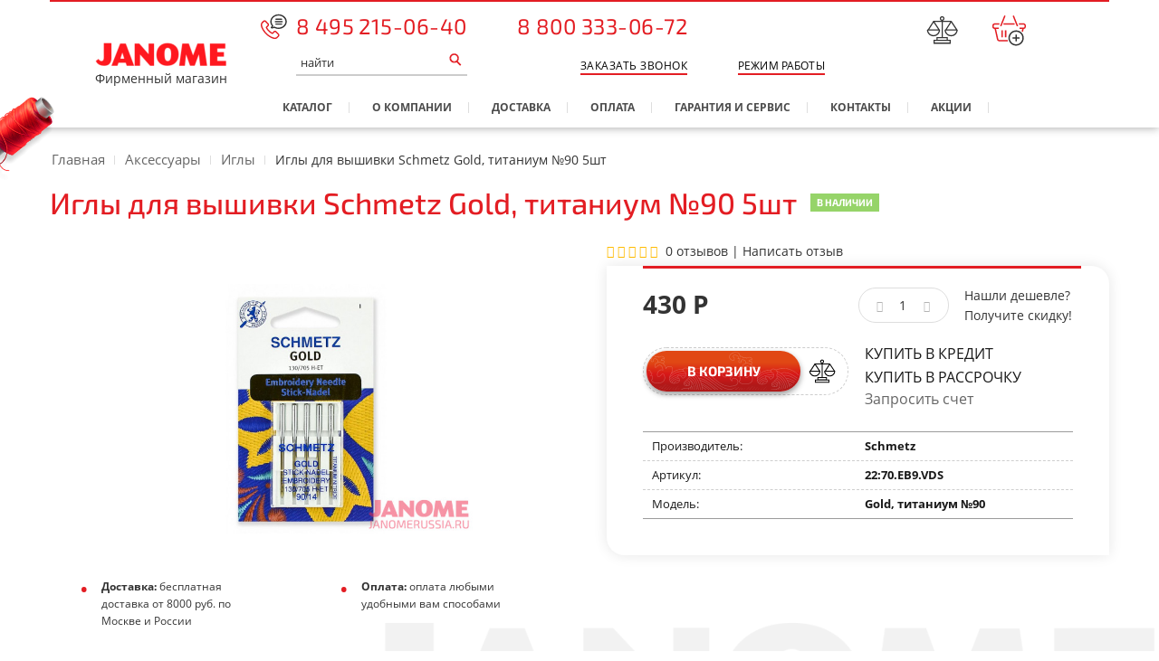

--- FILE ---
content_type: text/html; charset=utf-8
request_url: https://www.google.com/recaptcha/api2/anchor?ar=1&k=6Lf2QdQUAAAAANPTaE8GEXYBj7Yk0PcT8qahQwdc&co=aHR0cHM6Ly9qYW5vbWVydXNzaWEucnU6NDQz&hl=en&v=9TiwnJFHeuIw_s0wSd3fiKfN&size=normal&anchor-ms=20000&execute-ms=30000&cb=oku9rdhy99rr
body_size: 48962
content:
<!DOCTYPE HTML><html dir="ltr" lang="en"><head><meta http-equiv="Content-Type" content="text/html; charset=UTF-8">
<meta http-equiv="X-UA-Compatible" content="IE=edge">
<title>reCAPTCHA</title>
<style type="text/css">
/* cyrillic-ext */
@font-face {
  font-family: 'Roboto';
  font-style: normal;
  font-weight: 400;
  font-stretch: 100%;
  src: url(//fonts.gstatic.com/s/roboto/v48/KFO7CnqEu92Fr1ME7kSn66aGLdTylUAMa3GUBHMdazTgWw.woff2) format('woff2');
  unicode-range: U+0460-052F, U+1C80-1C8A, U+20B4, U+2DE0-2DFF, U+A640-A69F, U+FE2E-FE2F;
}
/* cyrillic */
@font-face {
  font-family: 'Roboto';
  font-style: normal;
  font-weight: 400;
  font-stretch: 100%;
  src: url(//fonts.gstatic.com/s/roboto/v48/KFO7CnqEu92Fr1ME7kSn66aGLdTylUAMa3iUBHMdazTgWw.woff2) format('woff2');
  unicode-range: U+0301, U+0400-045F, U+0490-0491, U+04B0-04B1, U+2116;
}
/* greek-ext */
@font-face {
  font-family: 'Roboto';
  font-style: normal;
  font-weight: 400;
  font-stretch: 100%;
  src: url(//fonts.gstatic.com/s/roboto/v48/KFO7CnqEu92Fr1ME7kSn66aGLdTylUAMa3CUBHMdazTgWw.woff2) format('woff2');
  unicode-range: U+1F00-1FFF;
}
/* greek */
@font-face {
  font-family: 'Roboto';
  font-style: normal;
  font-weight: 400;
  font-stretch: 100%;
  src: url(//fonts.gstatic.com/s/roboto/v48/KFO7CnqEu92Fr1ME7kSn66aGLdTylUAMa3-UBHMdazTgWw.woff2) format('woff2');
  unicode-range: U+0370-0377, U+037A-037F, U+0384-038A, U+038C, U+038E-03A1, U+03A3-03FF;
}
/* math */
@font-face {
  font-family: 'Roboto';
  font-style: normal;
  font-weight: 400;
  font-stretch: 100%;
  src: url(//fonts.gstatic.com/s/roboto/v48/KFO7CnqEu92Fr1ME7kSn66aGLdTylUAMawCUBHMdazTgWw.woff2) format('woff2');
  unicode-range: U+0302-0303, U+0305, U+0307-0308, U+0310, U+0312, U+0315, U+031A, U+0326-0327, U+032C, U+032F-0330, U+0332-0333, U+0338, U+033A, U+0346, U+034D, U+0391-03A1, U+03A3-03A9, U+03B1-03C9, U+03D1, U+03D5-03D6, U+03F0-03F1, U+03F4-03F5, U+2016-2017, U+2034-2038, U+203C, U+2040, U+2043, U+2047, U+2050, U+2057, U+205F, U+2070-2071, U+2074-208E, U+2090-209C, U+20D0-20DC, U+20E1, U+20E5-20EF, U+2100-2112, U+2114-2115, U+2117-2121, U+2123-214F, U+2190, U+2192, U+2194-21AE, U+21B0-21E5, U+21F1-21F2, U+21F4-2211, U+2213-2214, U+2216-22FF, U+2308-230B, U+2310, U+2319, U+231C-2321, U+2336-237A, U+237C, U+2395, U+239B-23B7, U+23D0, U+23DC-23E1, U+2474-2475, U+25AF, U+25B3, U+25B7, U+25BD, U+25C1, U+25CA, U+25CC, U+25FB, U+266D-266F, U+27C0-27FF, U+2900-2AFF, U+2B0E-2B11, U+2B30-2B4C, U+2BFE, U+3030, U+FF5B, U+FF5D, U+1D400-1D7FF, U+1EE00-1EEFF;
}
/* symbols */
@font-face {
  font-family: 'Roboto';
  font-style: normal;
  font-weight: 400;
  font-stretch: 100%;
  src: url(//fonts.gstatic.com/s/roboto/v48/KFO7CnqEu92Fr1ME7kSn66aGLdTylUAMaxKUBHMdazTgWw.woff2) format('woff2');
  unicode-range: U+0001-000C, U+000E-001F, U+007F-009F, U+20DD-20E0, U+20E2-20E4, U+2150-218F, U+2190, U+2192, U+2194-2199, U+21AF, U+21E6-21F0, U+21F3, U+2218-2219, U+2299, U+22C4-22C6, U+2300-243F, U+2440-244A, U+2460-24FF, U+25A0-27BF, U+2800-28FF, U+2921-2922, U+2981, U+29BF, U+29EB, U+2B00-2BFF, U+4DC0-4DFF, U+FFF9-FFFB, U+10140-1018E, U+10190-1019C, U+101A0, U+101D0-101FD, U+102E0-102FB, U+10E60-10E7E, U+1D2C0-1D2D3, U+1D2E0-1D37F, U+1F000-1F0FF, U+1F100-1F1AD, U+1F1E6-1F1FF, U+1F30D-1F30F, U+1F315, U+1F31C, U+1F31E, U+1F320-1F32C, U+1F336, U+1F378, U+1F37D, U+1F382, U+1F393-1F39F, U+1F3A7-1F3A8, U+1F3AC-1F3AF, U+1F3C2, U+1F3C4-1F3C6, U+1F3CA-1F3CE, U+1F3D4-1F3E0, U+1F3ED, U+1F3F1-1F3F3, U+1F3F5-1F3F7, U+1F408, U+1F415, U+1F41F, U+1F426, U+1F43F, U+1F441-1F442, U+1F444, U+1F446-1F449, U+1F44C-1F44E, U+1F453, U+1F46A, U+1F47D, U+1F4A3, U+1F4B0, U+1F4B3, U+1F4B9, U+1F4BB, U+1F4BF, U+1F4C8-1F4CB, U+1F4D6, U+1F4DA, U+1F4DF, U+1F4E3-1F4E6, U+1F4EA-1F4ED, U+1F4F7, U+1F4F9-1F4FB, U+1F4FD-1F4FE, U+1F503, U+1F507-1F50B, U+1F50D, U+1F512-1F513, U+1F53E-1F54A, U+1F54F-1F5FA, U+1F610, U+1F650-1F67F, U+1F687, U+1F68D, U+1F691, U+1F694, U+1F698, U+1F6AD, U+1F6B2, U+1F6B9-1F6BA, U+1F6BC, U+1F6C6-1F6CF, U+1F6D3-1F6D7, U+1F6E0-1F6EA, U+1F6F0-1F6F3, U+1F6F7-1F6FC, U+1F700-1F7FF, U+1F800-1F80B, U+1F810-1F847, U+1F850-1F859, U+1F860-1F887, U+1F890-1F8AD, U+1F8B0-1F8BB, U+1F8C0-1F8C1, U+1F900-1F90B, U+1F93B, U+1F946, U+1F984, U+1F996, U+1F9E9, U+1FA00-1FA6F, U+1FA70-1FA7C, U+1FA80-1FA89, U+1FA8F-1FAC6, U+1FACE-1FADC, U+1FADF-1FAE9, U+1FAF0-1FAF8, U+1FB00-1FBFF;
}
/* vietnamese */
@font-face {
  font-family: 'Roboto';
  font-style: normal;
  font-weight: 400;
  font-stretch: 100%;
  src: url(//fonts.gstatic.com/s/roboto/v48/KFO7CnqEu92Fr1ME7kSn66aGLdTylUAMa3OUBHMdazTgWw.woff2) format('woff2');
  unicode-range: U+0102-0103, U+0110-0111, U+0128-0129, U+0168-0169, U+01A0-01A1, U+01AF-01B0, U+0300-0301, U+0303-0304, U+0308-0309, U+0323, U+0329, U+1EA0-1EF9, U+20AB;
}
/* latin-ext */
@font-face {
  font-family: 'Roboto';
  font-style: normal;
  font-weight: 400;
  font-stretch: 100%;
  src: url(//fonts.gstatic.com/s/roboto/v48/KFO7CnqEu92Fr1ME7kSn66aGLdTylUAMa3KUBHMdazTgWw.woff2) format('woff2');
  unicode-range: U+0100-02BA, U+02BD-02C5, U+02C7-02CC, U+02CE-02D7, U+02DD-02FF, U+0304, U+0308, U+0329, U+1D00-1DBF, U+1E00-1E9F, U+1EF2-1EFF, U+2020, U+20A0-20AB, U+20AD-20C0, U+2113, U+2C60-2C7F, U+A720-A7FF;
}
/* latin */
@font-face {
  font-family: 'Roboto';
  font-style: normal;
  font-weight: 400;
  font-stretch: 100%;
  src: url(//fonts.gstatic.com/s/roboto/v48/KFO7CnqEu92Fr1ME7kSn66aGLdTylUAMa3yUBHMdazQ.woff2) format('woff2');
  unicode-range: U+0000-00FF, U+0131, U+0152-0153, U+02BB-02BC, U+02C6, U+02DA, U+02DC, U+0304, U+0308, U+0329, U+2000-206F, U+20AC, U+2122, U+2191, U+2193, U+2212, U+2215, U+FEFF, U+FFFD;
}
/* cyrillic-ext */
@font-face {
  font-family: 'Roboto';
  font-style: normal;
  font-weight: 500;
  font-stretch: 100%;
  src: url(//fonts.gstatic.com/s/roboto/v48/KFO7CnqEu92Fr1ME7kSn66aGLdTylUAMa3GUBHMdazTgWw.woff2) format('woff2');
  unicode-range: U+0460-052F, U+1C80-1C8A, U+20B4, U+2DE0-2DFF, U+A640-A69F, U+FE2E-FE2F;
}
/* cyrillic */
@font-face {
  font-family: 'Roboto';
  font-style: normal;
  font-weight: 500;
  font-stretch: 100%;
  src: url(//fonts.gstatic.com/s/roboto/v48/KFO7CnqEu92Fr1ME7kSn66aGLdTylUAMa3iUBHMdazTgWw.woff2) format('woff2');
  unicode-range: U+0301, U+0400-045F, U+0490-0491, U+04B0-04B1, U+2116;
}
/* greek-ext */
@font-face {
  font-family: 'Roboto';
  font-style: normal;
  font-weight: 500;
  font-stretch: 100%;
  src: url(//fonts.gstatic.com/s/roboto/v48/KFO7CnqEu92Fr1ME7kSn66aGLdTylUAMa3CUBHMdazTgWw.woff2) format('woff2');
  unicode-range: U+1F00-1FFF;
}
/* greek */
@font-face {
  font-family: 'Roboto';
  font-style: normal;
  font-weight: 500;
  font-stretch: 100%;
  src: url(//fonts.gstatic.com/s/roboto/v48/KFO7CnqEu92Fr1ME7kSn66aGLdTylUAMa3-UBHMdazTgWw.woff2) format('woff2');
  unicode-range: U+0370-0377, U+037A-037F, U+0384-038A, U+038C, U+038E-03A1, U+03A3-03FF;
}
/* math */
@font-face {
  font-family: 'Roboto';
  font-style: normal;
  font-weight: 500;
  font-stretch: 100%;
  src: url(//fonts.gstatic.com/s/roboto/v48/KFO7CnqEu92Fr1ME7kSn66aGLdTylUAMawCUBHMdazTgWw.woff2) format('woff2');
  unicode-range: U+0302-0303, U+0305, U+0307-0308, U+0310, U+0312, U+0315, U+031A, U+0326-0327, U+032C, U+032F-0330, U+0332-0333, U+0338, U+033A, U+0346, U+034D, U+0391-03A1, U+03A3-03A9, U+03B1-03C9, U+03D1, U+03D5-03D6, U+03F0-03F1, U+03F4-03F5, U+2016-2017, U+2034-2038, U+203C, U+2040, U+2043, U+2047, U+2050, U+2057, U+205F, U+2070-2071, U+2074-208E, U+2090-209C, U+20D0-20DC, U+20E1, U+20E5-20EF, U+2100-2112, U+2114-2115, U+2117-2121, U+2123-214F, U+2190, U+2192, U+2194-21AE, U+21B0-21E5, U+21F1-21F2, U+21F4-2211, U+2213-2214, U+2216-22FF, U+2308-230B, U+2310, U+2319, U+231C-2321, U+2336-237A, U+237C, U+2395, U+239B-23B7, U+23D0, U+23DC-23E1, U+2474-2475, U+25AF, U+25B3, U+25B7, U+25BD, U+25C1, U+25CA, U+25CC, U+25FB, U+266D-266F, U+27C0-27FF, U+2900-2AFF, U+2B0E-2B11, U+2B30-2B4C, U+2BFE, U+3030, U+FF5B, U+FF5D, U+1D400-1D7FF, U+1EE00-1EEFF;
}
/* symbols */
@font-face {
  font-family: 'Roboto';
  font-style: normal;
  font-weight: 500;
  font-stretch: 100%;
  src: url(//fonts.gstatic.com/s/roboto/v48/KFO7CnqEu92Fr1ME7kSn66aGLdTylUAMaxKUBHMdazTgWw.woff2) format('woff2');
  unicode-range: U+0001-000C, U+000E-001F, U+007F-009F, U+20DD-20E0, U+20E2-20E4, U+2150-218F, U+2190, U+2192, U+2194-2199, U+21AF, U+21E6-21F0, U+21F3, U+2218-2219, U+2299, U+22C4-22C6, U+2300-243F, U+2440-244A, U+2460-24FF, U+25A0-27BF, U+2800-28FF, U+2921-2922, U+2981, U+29BF, U+29EB, U+2B00-2BFF, U+4DC0-4DFF, U+FFF9-FFFB, U+10140-1018E, U+10190-1019C, U+101A0, U+101D0-101FD, U+102E0-102FB, U+10E60-10E7E, U+1D2C0-1D2D3, U+1D2E0-1D37F, U+1F000-1F0FF, U+1F100-1F1AD, U+1F1E6-1F1FF, U+1F30D-1F30F, U+1F315, U+1F31C, U+1F31E, U+1F320-1F32C, U+1F336, U+1F378, U+1F37D, U+1F382, U+1F393-1F39F, U+1F3A7-1F3A8, U+1F3AC-1F3AF, U+1F3C2, U+1F3C4-1F3C6, U+1F3CA-1F3CE, U+1F3D4-1F3E0, U+1F3ED, U+1F3F1-1F3F3, U+1F3F5-1F3F7, U+1F408, U+1F415, U+1F41F, U+1F426, U+1F43F, U+1F441-1F442, U+1F444, U+1F446-1F449, U+1F44C-1F44E, U+1F453, U+1F46A, U+1F47D, U+1F4A3, U+1F4B0, U+1F4B3, U+1F4B9, U+1F4BB, U+1F4BF, U+1F4C8-1F4CB, U+1F4D6, U+1F4DA, U+1F4DF, U+1F4E3-1F4E6, U+1F4EA-1F4ED, U+1F4F7, U+1F4F9-1F4FB, U+1F4FD-1F4FE, U+1F503, U+1F507-1F50B, U+1F50D, U+1F512-1F513, U+1F53E-1F54A, U+1F54F-1F5FA, U+1F610, U+1F650-1F67F, U+1F687, U+1F68D, U+1F691, U+1F694, U+1F698, U+1F6AD, U+1F6B2, U+1F6B9-1F6BA, U+1F6BC, U+1F6C6-1F6CF, U+1F6D3-1F6D7, U+1F6E0-1F6EA, U+1F6F0-1F6F3, U+1F6F7-1F6FC, U+1F700-1F7FF, U+1F800-1F80B, U+1F810-1F847, U+1F850-1F859, U+1F860-1F887, U+1F890-1F8AD, U+1F8B0-1F8BB, U+1F8C0-1F8C1, U+1F900-1F90B, U+1F93B, U+1F946, U+1F984, U+1F996, U+1F9E9, U+1FA00-1FA6F, U+1FA70-1FA7C, U+1FA80-1FA89, U+1FA8F-1FAC6, U+1FACE-1FADC, U+1FADF-1FAE9, U+1FAF0-1FAF8, U+1FB00-1FBFF;
}
/* vietnamese */
@font-face {
  font-family: 'Roboto';
  font-style: normal;
  font-weight: 500;
  font-stretch: 100%;
  src: url(//fonts.gstatic.com/s/roboto/v48/KFO7CnqEu92Fr1ME7kSn66aGLdTylUAMa3OUBHMdazTgWw.woff2) format('woff2');
  unicode-range: U+0102-0103, U+0110-0111, U+0128-0129, U+0168-0169, U+01A0-01A1, U+01AF-01B0, U+0300-0301, U+0303-0304, U+0308-0309, U+0323, U+0329, U+1EA0-1EF9, U+20AB;
}
/* latin-ext */
@font-face {
  font-family: 'Roboto';
  font-style: normal;
  font-weight: 500;
  font-stretch: 100%;
  src: url(//fonts.gstatic.com/s/roboto/v48/KFO7CnqEu92Fr1ME7kSn66aGLdTylUAMa3KUBHMdazTgWw.woff2) format('woff2');
  unicode-range: U+0100-02BA, U+02BD-02C5, U+02C7-02CC, U+02CE-02D7, U+02DD-02FF, U+0304, U+0308, U+0329, U+1D00-1DBF, U+1E00-1E9F, U+1EF2-1EFF, U+2020, U+20A0-20AB, U+20AD-20C0, U+2113, U+2C60-2C7F, U+A720-A7FF;
}
/* latin */
@font-face {
  font-family: 'Roboto';
  font-style: normal;
  font-weight: 500;
  font-stretch: 100%;
  src: url(//fonts.gstatic.com/s/roboto/v48/KFO7CnqEu92Fr1ME7kSn66aGLdTylUAMa3yUBHMdazQ.woff2) format('woff2');
  unicode-range: U+0000-00FF, U+0131, U+0152-0153, U+02BB-02BC, U+02C6, U+02DA, U+02DC, U+0304, U+0308, U+0329, U+2000-206F, U+20AC, U+2122, U+2191, U+2193, U+2212, U+2215, U+FEFF, U+FFFD;
}
/* cyrillic-ext */
@font-face {
  font-family: 'Roboto';
  font-style: normal;
  font-weight: 900;
  font-stretch: 100%;
  src: url(//fonts.gstatic.com/s/roboto/v48/KFO7CnqEu92Fr1ME7kSn66aGLdTylUAMa3GUBHMdazTgWw.woff2) format('woff2');
  unicode-range: U+0460-052F, U+1C80-1C8A, U+20B4, U+2DE0-2DFF, U+A640-A69F, U+FE2E-FE2F;
}
/* cyrillic */
@font-face {
  font-family: 'Roboto';
  font-style: normal;
  font-weight: 900;
  font-stretch: 100%;
  src: url(//fonts.gstatic.com/s/roboto/v48/KFO7CnqEu92Fr1ME7kSn66aGLdTylUAMa3iUBHMdazTgWw.woff2) format('woff2');
  unicode-range: U+0301, U+0400-045F, U+0490-0491, U+04B0-04B1, U+2116;
}
/* greek-ext */
@font-face {
  font-family: 'Roboto';
  font-style: normal;
  font-weight: 900;
  font-stretch: 100%;
  src: url(//fonts.gstatic.com/s/roboto/v48/KFO7CnqEu92Fr1ME7kSn66aGLdTylUAMa3CUBHMdazTgWw.woff2) format('woff2');
  unicode-range: U+1F00-1FFF;
}
/* greek */
@font-face {
  font-family: 'Roboto';
  font-style: normal;
  font-weight: 900;
  font-stretch: 100%;
  src: url(//fonts.gstatic.com/s/roboto/v48/KFO7CnqEu92Fr1ME7kSn66aGLdTylUAMa3-UBHMdazTgWw.woff2) format('woff2');
  unicode-range: U+0370-0377, U+037A-037F, U+0384-038A, U+038C, U+038E-03A1, U+03A3-03FF;
}
/* math */
@font-face {
  font-family: 'Roboto';
  font-style: normal;
  font-weight: 900;
  font-stretch: 100%;
  src: url(//fonts.gstatic.com/s/roboto/v48/KFO7CnqEu92Fr1ME7kSn66aGLdTylUAMawCUBHMdazTgWw.woff2) format('woff2');
  unicode-range: U+0302-0303, U+0305, U+0307-0308, U+0310, U+0312, U+0315, U+031A, U+0326-0327, U+032C, U+032F-0330, U+0332-0333, U+0338, U+033A, U+0346, U+034D, U+0391-03A1, U+03A3-03A9, U+03B1-03C9, U+03D1, U+03D5-03D6, U+03F0-03F1, U+03F4-03F5, U+2016-2017, U+2034-2038, U+203C, U+2040, U+2043, U+2047, U+2050, U+2057, U+205F, U+2070-2071, U+2074-208E, U+2090-209C, U+20D0-20DC, U+20E1, U+20E5-20EF, U+2100-2112, U+2114-2115, U+2117-2121, U+2123-214F, U+2190, U+2192, U+2194-21AE, U+21B0-21E5, U+21F1-21F2, U+21F4-2211, U+2213-2214, U+2216-22FF, U+2308-230B, U+2310, U+2319, U+231C-2321, U+2336-237A, U+237C, U+2395, U+239B-23B7, U+23D0, U+23DC-23E1, U+2474-2475, U+25AF, U+25B3, U+25B7, U+25BD, U+25C1, U+25CA, U+25CC, U+25FB, U+266D-266F, U+27C0-27FF, U+2900-2AFF, U+2B0E-2B11, U+2B30-2B4C, U+2BFE, U+3030, U+FF5B, U+FF5D, U+1D400-1D7FF, U+1EE00-1EEFF;
}
/* symbols */
@font-face {
  font-family: 'Roboto';
  font-style: normal;
  font-weight: 900;
  font-stretch: 100%;
  src: url(//fonts.gstatic.com/s/roboto/v48/KFO7CnqEu92Fr1ME7kSn66aGLdTylUAMaxKUBHMdazTgWw.woff2) format('woff2');
  unicode-range: U+0001-000C, U+000E-001F, U+007F-009F, U+20DD-20E0, U+20E2-20E4, U+2150-218F, U+2190, U+2192, U+2194-2199, U+21AF, U+21E6-21F0, U+21F3, U+2218-2219, U+2299, U+22C4-22C6, U+2300-243F, U+2440-244A, U+2460-24FF, U+25A0-27BF, U+2800-28FF, U+2921-2922, U+2981, U+29BF, U+29EB, U+2B00-2BFF, U+4DC0-4DFF, U+FFF9-FFFB, U+10140-1018E, U+10190-1019C, U+101A0, U+101D0-101FD, U+102E0-102FB, U+10E60-10E7E, U+1D2C0-1D2D3, U+1D2E0-1D37F, U+1F000-1F0FF, U+1F100-1F1AD, U+1F1E6-1F1FF, U+1F30D-1F30F, U+1F315, U+1F31C, U+1F31E, U+1F320-1F32C, U+1F336, U+1F378, U+1F37D, U+1F382, U+1F393-1F39F, U+1F3A7-1F3A8, U+1F3AC-1F3AF, U+1F3C2, U+1F3C4-1F3C6, U+1F3CA-1F3CE, U+1F3D4-1F3E0, U+1F3ED, U+1F3F1-1F3F3, U+1F3F5-1F3F7, U+1F408, U+1F415, U+1F41F, U+1F426, U+1F43F, U+1F441-1F442, U+1F444, U+1F446-1F449, U+1F44C-1F44E, U+1F453, U+1F46A, U+1F47D, U+1F4A3, U+1F4B0, U+1F4B3, U+1F4B9, U+1F4BB, U+1F4BF, U+1F4C8-1F4CB, U+1F4D6, U+1F4DA, U+1F4DF, U+1F4E3-1F4E6, U+1F4EA-1F4ED, U+1F4F7, U+1F4F9-1F4FB, U+1F4FD-1F4FE, U+1F503, U+1F507-1F50B, U+1F50D, U+1F512-1F513, U+1F53E-1F54A, U+1F54F-1F5FA, U+1F610, U+1F650-1F67F, U+1F687, U+1F68D, U+1F691, U+1F694, U+1F698, U+1F6AD, U+1F6B2, U+1F6B9-1F6BA, U+1F6BC, U+1F6C6-1F6CF, U+1F6D3-1F6D7, U+1F6E0-1F6EA, U+1F6F0-1F6F3, U+1F6F7-1F6FC, U+1F700-1F7FF, U+1F800-1F80B, U+1F810-1F847, U+1F850-1F859, U+1F860-1F887, U+1F890-1F8AD, U+1F8B0-1F8BB, U+1F8C0-1F8C1, U+1F900-1F90B, U+1F93B, U+1F946, U+1F984, U+1F996, U+1F9E9, U+1FA00-1FA6F, U+1FA70-1FA7C, U+1FA80-1FA89, U+1FA8F-1FAC6, U+1FACE-1FADC, U+1FADF-1FAE9, U+1FAF0-1FAF8, U+1FB00-1FBFF;
}
/* vietnamese */
@font-face {
  font-family: 'Roboto';
  font-style: normal;
  font-weight: 900;
  font-stretch: 100%;
  src: url(//fonts.gstatic.com/s/roboto/v48/KFO7CnqEu92Fr1ME7kSn66aGLdTylUAMa3OUBHMdazTgWw.woff2) format('woff2');
  unicode-range: U+0102-0103, U+0110-0111, U+0128-0129, U+0168-0169, U+01A0-01A1, U+01AF-01B0, U+0300-0301, U+0303-0304, U+0308-0309, U+0323, U+0329, U+1EA0-1EF9, U+20AB;
}
/* latin-ext */
@font-face {
  font-family: 'Roboto';
  font-style: normal;
  font-weight: 900;
  font-stretch: 100%;
  src: url(//fonts.gstatic.com/s/roboto/v48/KFO7CnqEu92Fr1ME7kSn66aGLdTylUAMa3KUBHMdazTgWw.woff2) format('woff2');
  unicode-range: U+0100-02BA, U+02BD-02C5, U+02C7-02CC, U+02CE-02D7, U+02DD-02FF, U+0304, U+0308, U+0329, U+1D00-1DBF, U+1E00-1E9F, U+1EF2-1EFF, U+2020, U+20A0-20AB, U+20AD-20C0, U+2113, U+2C60-2C7F, U+A720-A7FF;
}
/* latin */
@font-face {
  font-family: 'Roboto';
  font-style: normal;
  font-weight: 900;
  font-stretch: 100%;
  src: url(//fonts.gstatic.com/s/roboto/v48/KFO7CnqEu92Fr1ME7kSn66aGLdTylUAMa3yUBHMdazQ.woff2) format('woff2');
  unicode-range: U+0000-00FF, U+0131, U+0152-0153, U+02BB-02BC, U+02C6, U+02DA, U+02DC, U+0304, U+0308, U+0329, U+2000-206F, U+20AC, U+2122, U+2191, U+2193, U+2212, U+2215, U+FEFF, U+FFFD;
}

</style>
<link rel="stylesheet" type="text/css" href="https://www.gstatic.com/recaptcha/releases/9TiwnJFHeuIw_s0wSd3fiKfN/styles__ltr.css">
<script nonce="ggQy_vMwpxM5gKyBBwG-8w" type="text/javascript">window['__recaptcha_api'] = 'https://www.google.com/recaptcha/api2/';</script>
<script type="text/javascript" src="https://www.gstatic.com/recaptcha/releases/9TiwnJFHeuIw_s0wSd3fiKfN/recaptcha__en.js" nonce="ggQy_vMwpxM5gKyBBwG-8w">
      
    </script></head>
<body><div id="rc-anchor-alert" class="rc-anchor-alert"></div>
<input type="hidden" id="recaptcha-token" value="[base64]">
<script type="text/javascript" nonce="ggQy_vMwpxM5gKyBBwG-8w">
      recaptcha.anchor.Main.init("[\x22ainput\x22,[\x22bgdata\x22,\x22\x22,\[base64]/[base64]/bmV3IFpbdF0obVswXSk6Sz09Mj9uZXcgWlt0XShtWzBdLG1bMV0pOks9PTM/bmV3IFpbdF0obVswXSxtWzFdLG1bMl0pOks9PTQ/[base64]/[base64]/[base64]/[base64]/[base64]/[base64]/[base64]/[base64]/[base64]/[base64]/[base64]/[base64]/[base64]/[base64]\\u003d\\u003d\x22,\[base64]\x22,\[base64]/w4Eqw5rDuMKUw6pybkfDqcKfIwHCnMK0wq50UhZPw7NtPsOnw5DCpMO4H1QJwq4RdsOAwr1tCRlQw6ZpS2fDssKpVA/DhmMnWcOLwrrCjsOHw53DqMO1w4lsw5nDvMKMwoxCw53DhcOzwo7CisOvRhgEw4bCkMOxw6nDvTwfAy1ww5/DjMO+BH/[base64]/DmcOiaAfDhwB3wol/w75TwrjCjsKcwo4wBMKFfRfCgj/CnzzChhDDik0rw4/DrMKYJCIsw60ZbMO8wo40c8OQb3h3aMOwM8OVesOawoDCjGrCukg+K8O0JRjClcK6wobDr01mwqptIcOoI8OPw5vDuwB8w7bDom5Ww6XCqMKiwqDDhMOEwq3CjVnDijZXw6rCgxHCs8KrKFgRw7TDvsKLLl3CjcKZw5USGVrDrnDCrsKhwqLCrSs/wqPCuSbCusOhw68awoAXw5fDug0OJsKfw6jDn2sZC8OPZ8KvOR7DpsKsVjzCq8K3w7M7wqI0IxHCiMOLwrMvcMOLwr4vXsONVcOgAsOoPSZnw7sFwpFMw7HDl2vDhivCosOPwrPCv8KhOsKxw7/CphnDssOGQcOXWHUrGxsgJMKRwqTCkhwJw4LCrEnCoDrCqBt/wpvDhcKCw6dXCGstw6nCrkHDnMK1Nlw+w5VEf8KRw7McwrJxw7jDvlHDgGp2w4UzwocTw5XDj8OCwpXDl8KOw4k3KcKCw6LCoT7DisO0bUPCtXjCj8O9ETzCk8K5alzCqMOtwp0UMDoWwpXDuHA7X8OHScOSwrvCvyPCmcKCc8Oywp/DvQlnCTXCiRvDqMK8wqdCwqjCs8OAwqLDvxnDssKcw5TClQQ3wq3CmBvDk8KHPhkNCSTDu8OMdh/DmsKTwrclw7PCjko0w4Rsw67CtDXCosO2w63CqcKSNcOjPsOAFcO0DsKdw695ZsO7w6/Ds1RPCsOuIMKFS8OjEsO1Ly3CnsK2woc0UCDChwvDrsOPw47CiDEhwr95wr/DqCDCmnZCwrLDisKrw7fCmlBgw51cPMKCHcO1woVVD8KaGX4Bw6jCnxnDjsKqwqECAcKePB04woAAwqsOGA/DhgE1w74aw7Juw7nCr0PClm1kw5/DmRQMOF/CoU5kwrTCrVnDokPDjsKPbHAfw7nCsyvDpCnDjcKSwqrCksKGw7xHwohcRyLDm0JSwrzCvcKbPMK4wpnDj8KMwpE2LcO+T8K6wqJMw680VRg1ezHDrcOww6HDizHCuVLCp2HDuFQOZkMUNAnCmcK0a3t5w47CsMKYw7x0E8OfwpphGQHCin8Aw6/ClcO0w7jDh3kmSSfCnXh4w6o7A8O0wqnCuzXDvMO5w4c+wpc/w4tSw5QlwpvDnsOYwqXDpMO7G8O9w795w7/CjhYeXcOWKMK0w5bDssKLwrzDmsKlSMK9wrTChC9Ww6BPwr1rVCnCqGTDlBNIaTMpw4xFH8Knd8KVw4F+OsK5YMO+TDw/w4jDvsKtw6nDhlDDrD3DlGpBw49TwpZBwo3CjjUnwo7CmBUTHMKbwqVJwrTCpcKBw4Q9woI/OMKaXkrCmk9UPcKMMz4qwpvCusOgeMOaa0Epw5F6ScKUDMK2w49rwrrCgsOJVQxaw5BjwpfCsQ/CmcKndcOdAn3Dg8OAwopcw4cYw6/DsELDoVB4w7pIKSzDvx4XWsOsw6zDuwcfw73DjcO/SB9xw5jCkcOfw7zCvsOmAwESwr8SwoPCjRICQFHDsx/[base64]/Cn8OxZ2pwwpFlOULDisKYFcKhw7FDw51rw7HDscK2w7FywoXCjsOuw4vCo29WQy/Cg8K8wojDhmFIw6NawpXCvXJ8wpjCn1rDiMKow4ZFw7/DjMO3woU0dsOsEcObwqXDgsKLwodAeVgEw7p2w6vCjCTCogMnaBIxHGvCnMKHccK7wo9CI8OifcKhYBBnasO8AzsLwrBzw7MmT8KPVcOgwpbCrVPCrS0vPsKAwp/[base64]/[base64]/wrXDmVh7wodaMn3Ch8KKw51XPnMQwo/Cs8O6F3JIPMKew6Uvw41BeRNbbcOswp8JJx5ZTSwTwqJeXMOZw61Twp1uw7zCv8KDw7MvPMKva2/DsMOTw5/CnsKmw7J+I8OJcMOQwp3CnDE3IMKLw7DDlsKMwpgZwoTDtiAIW8Kyc1YWLMOGw5tMLcOgWcKPOVfCvzd4EcK0cg3DvsOtIQDCgcKyw5DDhMKCOMOkwq/DsBnCnMOIw7XCkTvDiGLDjcODCsKxwpomR0wJwoIsUTMiw7jCp8KVw6LDq8KOwrjDqcKkw7oMQsKmw5rDlMOLw5omECbDvjxrOwYewpwCw4hhw7LCkVrDhDgoOlDCnMOMc3XDkSbCr8K9SADCrMKmw6/CgcKID0J8AFdpBMORw7NRNBnCviFjw5XDgxpzw6MIw4fDnsOmJMKkw6rDrcKgKk/[base64]/CksOKwpTDkcKZwo0Fw7c7YGYxwqAiVx/CjcOcw7zDvsKSw7XDnBrDtmcGwo/Cu8OcIcOuekrDkQjDhQvCi8KTWAwtcnPCpn3DncK2wr4vaX1uw7PDgz0cWFjCsiPChQ4NChXCjsKgXcOHbxZFwqYzEMKSw5FpV3EgdMK0w7bCh8KzVyhqw4zDksKRE2gNWcOdAMOqWwXCmTQ0wo/DicOYwqYhDFXDhMO2G8OTG37CoHzDrMKoXE09FQTDocKuwpgxw5oXAMKMTMOJwobCt8OeW29LwpVAdMOMJMK3w57Cp2FkHMKcwoNxOD4ZTsO3w5vCmk/DqsOnw7zCrsKRwrXCpsKoA8OfQ3cjclDDrMKHw7QSFcOrwrHClCfCt8Kdw4bCkMKgw4fDmsKXw5XCo8KAwp82w48wwr3CjsKRJF/[base64]/wqhQAjRpwp/DrMOdAsOfwpsaw7jDisOsw4XCpyxSF8KIecOgZD3DjlzCvMOgwqLDo8Kdwp7DisO8DHRNw6lyFSEzXMONX3vDhsOrZMOzacKBwq7Dt07DpSZvwpNEw44ZwrrDrEhHNsOywq/Dk21/[base64]/w6x1HwkNw7PDrsKaw5vDs8OdFiM3wp0rwp5cAiRZbsKbSybDlcK2w4LCm8Kkw4HDhMOLw6zDoQbCrcOsECfChwk/I2Edwo/DisKDIsKoQsKNEmXDosKuw7cVYMKOAWUxdcKYUsO9YCvCnkjDpsOswovDn8OdbMOcwqbDlMKRw7HDhWYww7k7w5Q7EVU8UCpGwrHDi1HCklLCmA/DhB/[base64]/MkcGw43DjsO8w5zDhh4TcsOlGBjCjcObCcKncwjCuMOowq86AcOobsKAw7wMbcOwfcKRw5I3w7drwr/DkcOqwrDCmDDDkcKLw7dwYMKVGMKGa8KxbHrDh8O4EQUKWBgYw5VZwovDhcO6wpcdw5/Csi4Iw7PCocOywqPDpcOwwrjCkcKCL8KiL8OrQksND8OZOcKJU8K7w4Uuw7NNSBh2VMK8w5xreMOuw4vDl8Opw5YkER7Cv8OoLsOjwq3Dv2TCiwoUw4wjwpxkwpwHBcOkfsK9w7ICYG/[base64]/[base64]/O8OTJMO6wrFkb1/CtsKjI8KcfMKPPm5xwoVFw7UsdsOywpvCtsOawokiP8KfMGk1w6EMwpbCr3DCr8OAw7kUwpjDtMOPHMKyGMKnQg5Swrt4LDHDnsKcAk98w6PCtsKXXMOgLxfCii/CoWUqRMKoSsOXbsOgEcO3YcOBJsKxw43CjBTDsHPDqcKUJ2rCoUTCp8KaO8Khw5nDvsOcw7ckw5zCsHoVIVXDqcKXw6LDo2rCjsKYwoJCCMOeCsK3QMK7w7tpwp/DsWvDtgXDpHLDnh7DqBTDucO/[base64]/ClMODGcK9FyLCpzPCqXfDicOPNHZuwrnDmMKtw6BuVi14w5DDvSbDusKXSAzCkMOewr/CnsK7w6jDncK1wq5LwofCjEDCvC3Cj3XDn8KOFhzDq8KZJMOjE8KjEXY2w4TCsRLCgwVLw4LDkcOLwrl3bsKAJSwsBMKYw5htwr/[base64]/DtmzDu0JvwpZaeBs9IHVEUcKJwoPDlBDCoDvDmcKcw4s4woA1wr4iY8OhTcOww719JQ8LJnLDmUszTMO/wqBzwrvCpcOMbsKzwqjDhMKSwonCiMOdGMKrwpIMTMOZwovCiMOUwp7DjcK6w61jD8Ode8OOwpDClsKJw5tDw4/Du8OTV0l/DRpww5BddXQow7A8w5cEQnbCksOzw6dvwooASz/CgcOtUyXCqycpwqvCr8KOdTPDgyQdwq7DtcKEw7TDocKJwo0uw51MBUo5dMO+w4/DlUnCl2VtAA/DisOvI8OHwpbDucOzw7LDosKowpXCpFVTwpIFAsK2SMO6w4rChWEQwpcjSMKsJsOJw5XCgsO6wqhYJ8KlwqQ5BcK6UCdUwpPCrcOOwqnDti04VXNUVMKkwqTDjCUYw58YV8OAwolFbsKOw5/Dt0dywqcWw7FNwph5w4zCsQXCv8OnMxXCmBzDvsKbGxnCu8K0a0DCvMOwIh0Tw7fChyfDpsOyC8OBcg3Dp8Khw5nDnMKjwo/Du1xKU3tHQ8KrSWZXwrpBc8OHwoJCH3Zkw4PCoBEUPAdWw7LDjMOfQsO4wq9iw4J4w7kRwrbDnjRFeCtzBnFxDEvCgcOsFBc/fnDDpmzCiyjChMOUYFVKHxMwS8K9w5zDsnZIZUIcw7rDo8OrLMOXw5YyQMOdMWMVYXHCocKZCjDCuDpmUMKGw7bCnMKxI8KTBMOOczXDosOEwrvDgT7DrH9scMK7woPDncO8w7gDw6Qew5nCpm3DqzFVLsOSwpjCtcKmcRNzVMKYw6NPwozDiU7DscKBQxoUw74Cw6w/E8KDQicySsOMaMOMwqHCsDZsw696wqDDjmQYwrEqw6PDucKQZsKCw7bDjAE6w6UPGS8kwq/DicKTw77CkMK/QFXDqE/DiMKFIiIVNzvDq8KQPsKIbww3CRwvSl/DgsO7RU0PDglUwqrDg3/DusKTw60ew6vCp15nwrtLw5QvQnzDtcOJNcOYwpnClMKDccOqccOrKxtgNxtrEhBuwr7CpFjCrFg2MAzDusKmYR/DsMKCZHbCjxoqZcKKRlXDiMKjwqLDr246VcKtNMOBwq0QwqfCrsO9fBU9wrvCscOOwqk3ZgfDgsKsw7Zjw5vChMKTCsO2UBx8w7rCtcOew41HwofCuXPDugoVU8KMwrMZPj8mAsKnScOXwq/DvsKDw6HCoMKdwrJxwpbCicOIR8ObJMOgMQXCtsOZw75Kw78Pw4pCGQDCsxTCqQ53MsKZKyvDgMKOH8KKcEfCmMODGsOsW1nCvMOUegTDgQ7Ds8OmNcKhOj/ChMKfZW8JIHAiAMOMAQ0sw4hqVcKfw4xNw7/CnF43w67Dl8Kew6XCt8OGHcKFKzwWJkl3WQnDjsOZF31YAsKXfnjClMKyw7vCtTcTw5nDisO/Si5dwqpBL8OPSMK5Xm7DhcKewqNuSUvDhMKUA8K+w75gwrTCgRPDphvDmhAMw6Q/wqjCicKuwp4Tc1XDksOJw5TDizhRw4zDncK9O8KHw5bDiBrDrMOMwrDCocOmwqnDicOxw6jDuX3Di8KswrxQYGFWwrzCn8KXw5zDj1JlInfDuiVgB8KSc8O9w7zDu8OwwohNwroRFcO0RQXCrAnDkl3CvcKhMsOKw5VBNMK6Z8Kkwp/[base64]/DlGvCosK0wpRvLETCocKcIMK4a2Rfw5N/woXCtMKbwo/CisKSw61OTsOkw6Z9a8OADEFDSnTCsHnCrAXDr8KZwobDtcK8wqnCrS1HFMOZWwzDo8KOwoFxH0bDg1XCuX/DoMKXwq7DhMKpw7ZvHljCrS3Ch3piKsKFwrnDrg/CvnXCoXpdHcOrwqwlKSMTIsK1wpkiw6zChcOmw6BawovDpBw+woHCghzCjMKuwq0LXm/CuCPDs1PCkzfDo8OXwrBRw6HCjl4/JMKmbSHDnj0uBTrCn3DDvcOuw5fDpcOJwoLDn1TClVUMAsOWwqrCjcKrUcOBw7c2wr/DmMKbwqxnwowVw7YOG8O+wqx4Z8OYwrJOw5RpY8Kyw4dnw5/DjQR0wqvDgsKDe13CjDxHFRLCgcOfe8O1w6nCkcOAw4szWGjDnMOww6vCmcK8V8KRA3nCr1hlw6Buw5LCpsOBwrrCpcOVXcKQwrkswqUBwqDDvcKDOhkydnlLw5VAwpomw7LCv8KCw6/Ckl3DnljDhcKvJTnCksK2acODUcK0YMKWOXjDocOGw5FjwprCgEdRNR3CgsKwwqMlfMKNTnTDkDnDtURvwr1YbHMQwoo/PMKVCmDDrSjCicK2wqpAwqU1wqfCvlnDusKGwoNNwpBKwoYUwq9vbATCnMO5wroOKcK7Z8OMwqxAeC0vMl4hIMKBw6EWw4XDhHI+wpfDgVo3VMK+P8KDVcKcYsKdw4dLMcOSwpwYwqfDizVGw6oCSsK0woYYLyV8woglKkjDpGBfwoJRJsOJw6jCgMOJHHdywoBfMx/[base64]/w7tKw4xqCMKHEiHCncK1w4nDqsOhQUDDkMOWwoF8woNzDFtLGcOkWVJCwrPDp8ORazAqbCVDJMOKTMOnBRzCqgMUBcKyI8K4VVs/w6rDpMKRdMOCw7ZAdkbDqmd5PnnDpsOXw4PDnSDCnFnDok/[base64]/[base64]/[base64]/w7gRB8OywpEowq9gwqrChCvDtsODSAzCoMOidVDDpcKXVlpbU8OeDcK+w5LCu8Ojw7nChkhJdnjDl8KOwoV5wovCgUzClsKgw43DhsKuwqUMw6LCvcKSQxPCiiReFGLDhndUwolUZ3HCoGjCr8KzOCfDkMKdwqIhAxhFLcOqI8K0w6nDt8KSw7XCi30AS1TChcO/OsKiwr5YeCDCjMKawrHDjikyWTbDqcOHVsKLwoPCkyxzwpBCwp/CjsOOesOrw5jCvl7CiCc3w7DDnjF1wrzDs8KKwpHDkcKff8OdwqHCpEvCjEvCg2l1w4DDk2zCuMKXH1o/QMOhw63Dix14fznDpsO/HMK2worDtQ/[base64]/DrsKow44zGWHDosKtw5FQw4BBC8OXUsKHw73DmhE7QcOIK8Ksw5LDvsKCUX5rwpTDiwHDmy/Cjy9vFGsEKhbChcOWCQ81wqfChW/CoWTCncKWworCisKqXhfCvAvChxtNdnXCq3LCmgTDpsOCCRTDpcKGw4/Dl1pvw6Bxw67CjhTCoMOINsOrw5XDsMOKwrrCri1Hw5XDv0dew7HCsMKawqDCh0JKwp/CsmrCr8KfcMK5w5vCkG8CwoBZWGPDncKiwpMZwp9CY2tww4DDmkZ1w7paw5bDjAoNYUtrw4dBwpHCqmFLw6xxw4HCrWbDn8OmScOTw43DpMOSZ8OYw6xSWsKKwqdPwrIKw7zCicKcImx3woTCsMOmwqktw4DCmRjDk8K7Hg3DrDlVwq/CgsKrw5ZdwplqWMKAJTB/PSxlOMKaPsKRwrw+TBHCqcO8Ql3ChMO8wpbDt8Kyw5AobsKmd8OmNMOMMUFlw7s7CxjCosKIw40Cw5oCawRCw77Dii7Dh8Kfw7BLwq5zR8O7EMKgwqcow7gYwr3DrhHDucKfCgRfwp3DgDzCq0vCgnTDslLDlBHCncOFwoVla8OBcV9LYcKgesKFOG9GeQ/CiTDCtcKOw6DCinF2wr4JFHV6wpZLwoN6wq/DmXnCqQkawoEIeUfCo8K7w7/DhMOyGlx2Y8K1OCQswotHNMKJQcOKI8K/wohdwpvDmcKTwo11w5lZfMOSw7DChnPDjBZGw73DmMOuP8KIw7pdKWjDk0PDqMKNQcKtecOjazLCgEQkCsKVw6/CucOmwrpew63CpMKafMOKeF1oB8KGOw9oWFTCm8KDwp4EwpvDuEbDmcK9d8Kkw7M3aMKSwpXCpcKyRQHDlmbCscKWasOJw6jCoFbDvxxTXMKTL8KRwqnCtg3DuMOGw5rCu8Kbwr1VHiDCpsKbGkE+NMKqwqMzwqVhwr/CvwtAwpB+w47CuTQbCWYdAGXCo8Ozf8K9SQENw6U0ZcOgwqAfY8KhwpAMw6jDtlkMd8KHFS5POMOYd1vChWrCkcO6aBTDghEnwrRJcBk3w7LDpw/CmWlSLm4Hw4jDkTtOwoV/woxYw7llIsKLw7zDgHTCosOcw7LCssK1w6AVfcOAwol5w5YWwq07IcOyD8O6w4XDp8KTw6bCmGrCnsOMwoDDlMKaw5oBSGwvw6jCslrDiMOcZFhjOsOqSQYXw6bDhsKpwoLDsQZkwoY0w7pRwp/CosKKF01rw7bDl8OpHcO7w6hBOgzCm8O3UA1Cw7NYUMKZw6DDoDvDkhbCgMKCLmXDlsOTw5HCpMOiRGTCvcOkw78gO0TCucK6w4lLwqTDkApmaFHCgjXDusOwLg/CpcKvBWRXIsOdFsKBFsOhwooJw7PCmGhSGsKJWcOUPcKEOcONWzjCjGnDuk/Dk8KgJ8OQJcKVw7F6aMKuLcO5wrgNwqkUPGQ+TsOFRzDCqMKYwpjDrMKVw6zCkMO0N8OGSsOqacOVIcOfw5NSwozCk3XCuEUuPEXCrsKPPHHDjCZZUETDg3xYwoQSCsK6dU/[base64]/Cg8Klwo96wrXDtRbCkcOow5LCq2XCpDXCtcOpFD1yAsKKwrR7wqLDo2Fpw5MQwpd7MsKAw4gVVQbCp8KVwrd7woFJfsOdP8KFwpFHwpc7w5R+w4bClwnCt8OtH2vCuhNPw6PDusOnw7x1FBLClsKDw4Ncw5R3BBfCr3Bqw6zCvF45w7Adw6jCvw/DpMKEYzkFwqkcwoYJQcOGw7B1w4/DvcKSK0woVwBfXw4zUBDDnsO9ek9ow47ClsO3w7LDncOEw65Jw5rCt8OhwrXDlsOcJkBNwqRhIMOYwozDsyDDmsKnw7cAwqw6R8OnN8OFYX3DrMOUwoXDlG4dVwgEw7UofsK/w5zCtsOYezRhw5B3f8OFXUHCvMOGwqR8Q8OAeG3CkcKaWsOEd1wNQ8OVTxM4XFEZw5rCtsO7GcOtw41DThbDuULDgcK9YzgywrsOHMOGIyPDg8KQE0cdw7bDn8OCKHMsaMKQwpRQJwF7IcK4IHbCjEnDtRp6BnXCuwJ/[base64]/Dk8O2Q8ORecOsFQ8GwrcxEVEfwpUrwrLClsKmwqFcTRjDm8K+wojCnmvDpMOswoJhaMO/wplMBcOYaxHCpxZswoFQZGLDtgrCuQXCqsOzH8KJJXjDu8OHwpzDnVIcw6TCiMOYw5zCmsOXQ8KhAXlRH8K9w5w7DybCsAbCoQPDj8O5VFcTwr9zUDxPXMKgwrjCkMOzZE7CkDQUSDogNW/Dg2EXMifDvW/DtxRKMUHCt8O/wp/DtMKdwpHChFUOw5bCicKxwrUQH8Oad8KGw64bw6p2w6nDicOWwrxAEgBkQcOECX1Nwr0uwrx2YyZZXRHCrFHCiMK1wqdvGhYTwofChMOEw4Vsw5jCicOYw4k0esORSVbDoyYhTkbDqHDDlMOhwoITwppMPzVNwr/CjDxPB0tXTMO3w4XDqTLCisOWCsOvNwJvV0jCmgLCgMOpw6fDgxHDmsKsUMKAw6Arw6vDmMO9w55+RMOTNcOjw5LCsgdxUkXCnzvChkDChMKIQcO/NSJ5w59uK1fCpcKYbMKRw4swwo8gw5w2wp/Dn8Kvwr7DpkM8F2nDpcODwrPDmsOvw7jDuQxtwpNUwoHDqnXChsO5UcKywp3ChcKmdMOzAkcPVMKrwprDqlDDg8OPSsORw59HwrdIwovDmMKywr7DlX/[base64]/Nj4owrnCrGLCkcK9QsOqw77DmX4qXS/DnGUXQn7Cv2ZWw4F/[base64]/w5pYZcOtw7Yzw6Z6wrvDqMOxwrQ6Fl1gw5nDjsKxUMK+ZSrCvgJNw6zDh8KywrMFDAsqw77DnMODKjJxwqHDucKFYMO2w7vDs1J7fGXCusOda8Kpw47DtCDCusO0wobCk8OoaEZ9YsODwpl1wp/CpsOyw7zCrW3DnsO2w611e8KDwrQjRMOEwqBea8OyIcKLwoYiPcK1ZMKewqvDpURiw6JMwo9ywrEpAcOtw7RWw6AZw61NwoLDqsKUwo5ZGy/[base64]/CrcOaE8KZYR4JBMKQdsKaK3vDmXvDqBJgfMKEw6LDusKlwrjDqhHDlMOVw57CuUbCmiRjw44owrg5wqZzwrTDjcKLw5XCkcOvwrYjThEFB13CosOGwoQKZMKLYUMnw4c/w57DsMO8w5MEw4VEw6rDlcKgwoHDnMOIw6E5eQ3DrnLDqzgywoYtw5pOw7DDgX4Uwrs7Y8KBfcKDwofCuQsOe8O7A8K2woBkw5kIw7w+w7jCuEVEwoIyNhR/[base64]/KcOTw7EFw5nDjyzDscK2wqPDvsObXcODwrs3woLDrsOKw4QCw7vCrMKmVMOGw5c1B8OjZghaw5bCsMKYwosoOnrDol3CiSwHezgewpXCmsO/[base64]/DhsKNaXBvwpFHPcKKwoQAw6jCoTDDvixDScOlwrwLBcKBWVPChjZFw4rCjcOdI8OQwo/DgXLCoMOpGj/DggXDi8ORTMKdfsK+w7LDksKNBcK3wpnCg8KXwp7Cm0DDsMK3C2FLEW3Cp0xqw7xUwoM2w6/CnCteF8KJVsOZKMObwqkEQMODwrrCi8KzeBvCvsKCwrFHdsKCI04ewoZMBsKBeyg3fGEHw5k7SxlMZsOJacOPFMOMwoHDncKqwqRIw4tqc8OFw7Q5exInwrHDrlsgAcOpWkojwobDmcK1wrtAw43CgcK3X8Olw6rDohrCmsOkKsOVw6TDiUbDqgjCjMOBw7c/wrPDjVXChcO5fMOLJETDpMOeHcK6D8O8w7FVw65Kw5EtZGjCj3fCn2zCtsOICQVNJz/CkEUPwrkqeB7DvMKLWkZBasKcwrMww4bCiXjCq8Obw7dUwoDDhcORwpY/LcOzwpE9wrfDh8OGL1TCuTvCjcOLwrdjCRLCicOsZgXDk8OYFsKLRydRbcK+wqfDmMKKHQnDvMOZwpEMZ0vDv8OrKCPCocKxTlvDksKawoo3wozDhFDDnHB0w50FPcKvwohAw7RiDMO/[base64]/[base64]/[base64]/w6x4W2PCkMO7TMKtwqDCrsOYwqlvw6vCo8O4d2ZHwpPDi8OUwr9Kw5nDlsKGw6k7woDClVTDvUFsGgV/wowZwpfCtVjCnGvCpEUWckwlYcOnEcOUwqXDjhPDsQjCjsOKVHMGe8KhciFmw4g9CUxUw7ULwpLCpMOGw7PCv8OxDhpmw4jCpsOXw4FfGcKpCATCscODw7USw5USTjnCgcOLAxkHGR/DtHLCqCYXwoUvwqoGZ8Oiwpp9I8OSwogOLcO+w6wreV5caVF6wojCq1Ezc3vDl04sWsOWcysKek4MW0xeKMOfwoXCrMKAw5Yvw6QiRcOlGcOawqUCwqfDmcOFIQoxEjzDocOzw4xSYMOwwo/Cnwx/w4zDuhPCosK1E8OPw4BuA0EfNysHwrV0firDucOSPMKsXMOfcMK2wpzClMOGXnp4ODvCusOmYXDCin/DrhQ6wqIYJMOTwqgEw5zDrlJ8w53CucKAwrBcLMKVwonCrl7DvMKlwqcUBjEpw6/CoMOMwobCmRwBVnwZH1fCjMK+wofCqsOawqVLw7AFw4TCh8Ohw5ENcWfCkEjDvUhzVFTDncKIPcKDCWJIw6PDpmImVwzClsKUwoMSfcKmMhFJPF0Twq1iwoDCrsOxw6nDqjw/w4/CpMOXw4fCtC4xZS9Bwq7Dum9cw7JbH8KgRMOVUw4zw5rDscOfTV1TOh/Co8ONGhbCsMOGKihweV4Ow5d4cgTDtMKoZsKEw795wrrDvsK6ZlXCrm54cXIKIcKnw6TDqFnCsMKSw506VxRDwoFqG8K8bcO/wqh+TkwQTMKBwqgHBl0hPSnCpUDDosOtMMKTw4Mew5M7QMOPw41odMO1wqtcR2jCjsOiRcOow7zCk8Ogw7PCkyXDr8Oww5FlI8OpcsOJJi7CiS/CgsK8Fk/Dq8KqYMKWW2TDjsOMKj8Qw5XClMK7PsOfGmDCmCXDmsKWwqvDgAM9f2llwpUbwrp4wo3CuwXDk8K6w6HCghFIDEAiwoE5VRE4Qm/[base64]/[base64]/w7bChlDCvsKWwpwdwoXDmGPCl0JHwokEw6vCtgQGwporw5HCvHnClDN/AWJWSR1tworClMKINcKjWGMEIcO0w5zCtsOEw5LDrcO4wrYxfiHDkzIXw5YPZcObwrnDr2bDnsK1w4Udw4HCqcKEJQLCt8KHw4TDvyMIFWzChsOPwoN/IE1oZMO0w6LCqcOQUl0AwrbDtcOBw4LCs8O6wpQHW8OsYsO/woAJw7bDoT9BTycyRsKhXSLDrcO7QmAsw4XCucKvw6t9LzXCrSDCpcObKsO9VAHCtzVLw59+K3fCk8OPTsOXNXpRXsOHHE9bwoMyw7nCoMKGSxbClil3w5/DosKQwqUrwofCrcOAwoXCoBjDtxlow7LCusOBwoMcJWlOw5dVw6syw5bCuXBWV17CiD3DjWguJxkSNcO0S0QiwoVxLDZ8QwPDn1M/wrTDj8Kew5h0PA/DkWk3wq0Cw73CswhAZMKzZB9+wrN4E8O1w7c1w43DinkEwq/Dj8OiHRjCtS/DpmVhwqgSU8OYw7oTw77CmsOVw6/Du2dHP8ODW8O4JXbCrzfDjcOWwqo+XsKgw5o9S8O2w6Fowp4DPcOND0jDkWvClMO/YxAcwottRnTDhiZqwprDjsOUacKPasOKDMK8wpDCv8Otwpd0w5tRfV/[base64]/ClsOKw4Afw7svw5bCl3VnV0hhw5zDuMK+wrVTw61yD1h3w7rCqHfDnMOdPxzChMKswrfCnzXCtH7Du8K/K8OGYMOmQcKuwp12wotVS3fCjsOCfsOpFCoIeMKCOMO3w63CrsOwwoFaZGLCscOEwrZ2b8Kiw7zDqHDDqE1iw7oZw5IhwqDCmFFcw5jDi3XDkcKcXl0RK3UOw6/[base64]/Ch8O8w7HDtxPDtMKJw5fDgsKFZ8KSw5/DgGEzcMOgw4liMEokwqjDoyXDlwcHNkDCqlPCnkddLMOvUQIgwrEww69fwqXCkATDjgDCiMKff1hzNMOqez3Cs2hWOA5twrvDssKxL0xuCsKXY8KlwoFgw5LDm8Oww4JgBnoZfFxVP8Oqd8OuU8OFBELCjErDpi/ClGNgW289wpojHGLCsh4UKsK9w7QpYMOowpB7wqprw4bClMKiwobDjn7Dr2vCqChbwr11w7/DhcOUw4/CoB8+wrvDvmzCm8KBwqoRw5DCuGTCmTtmSlQuFQ7Cp8Krwr5fwoXDlBDCusOgwrgUwonDvsONPsK/B8OkERzCrXk/[base64]/w7oSw4wKIELCuMKHXcK3T8KCw6TDvcO+woAtZWMIwrHCvHhNZELCqcORazlfwpzDr8K+wowrFsOtPk8aFcOYE8Khw7vClsKSXcKCwqPCsMOvMsKwN8KxcQscwrckQWZCS8OmD3JJXDrDpcK3w7wGV3pVOMOxw57CoxURcwFbA8K8w6bCiMOvwo/DtMKEDcKtwovDuMOIZkLCp8KCwrnDhMKsw5NYR8OZw4fCom/[base64]/LB4wAMO1URxVShPDpGBHw6x2dyt4bcOyf2PCkRFzw7h3wqpbZylaw5zCp8OzeTF4w4phw4UrwpTDrw/Do1LDhcKEUyzCok/[base64]/CqWbCnsO3ei/CtMKXNcOiQcK7w6dpJ8O4aMOgFj9rMMKjwpBSQGTDhcO9EMOmBMO5T0fDvMOPw5bCgcO1N2fDhwZhw6sRw5TDscKFw6JRwoFFw6PCjcOowqMFw485wo4rw6fCmcKgwr/[base64]/DhsO2bsKGKFkdY3jCtcOMw5vDksKEwofCqg7DmG4Lwq4YQ8Klwo3DpzHCrsKSaMKYaB3DjMOST0p2wqLDtMKsT1fCqSc/wrbCjnIiLUZ3GURVw6tIVwtsw7PCthtWJUvDu3bDs8OWwqhGwqnDj8OlN8OLwoIOwoHDtgpIwqPDn1rCmiV7wpptw5FvPMKgbMOvBsKxwrNEwo/Cg0Qiw6nDjFprwrx1w5tMNcKNw5ECO8OfHsOuwodYBcKZIjbChgTCisKhw6s7A8Oewr/[base64]/DowvDtcKJwqsawqNOwrDCo0QdQHXCpcKqwofDtMKQw43CqGAQR11Ew6E2w7PCm2EgD1vCjUjDucOBw5TDo23CmMOkGj3Dj8O8QUjDkcO5w4Jac8O3wrTDgRHDs8O4b8OSVMKPw4HDvHHCuMKke8O5w7TDvhhXw4x1csO/[base64]/CusOlLcOmXSzDjcKww40uwpQJaMOQckLDoVPDr8KfwpN8GcO7c3xQw73CmMO0w4Fhw7vDh8K+E8OLNxRNwqRvOjd7wqxxwp7ClArCjB7DmcKnw7rDusKSe2/DhMKAXDwXw6rCp2VRw7kjHXB6wpjCg8OPwrXDtsOkdMKGwpDDmsOcRsO8DsO3A8OWwqc7UMOkL8ONMsOwB3rCl13Cp1PClMOMFQjCoMKaW1/DssO7EcOTdMKbHcKkwqrDgTbDhMOUwqI8KcKKbsO1CEI8WMOnw5TCtcK/w5wvwoLDsmbCqcOGMArDqcK6fW5UwobDmsKjwr8awoXCvx3CrsOQwrBGw5/Cm8KaHcKhw4oHKUgoMVPDg8O2E8K2w6vDoyvCnMOQw7zCu8K9woDCliB7CGPCmRTCry4kWyocwrcLZ8OAEX1XwoDCvQ/[base64]/Du8O0OcKuXx/[base64]/Cr2IXwqzDkcO7w77DhEHDu8OswpnCrcO9CMOkNsKpTcK4wpfDksOkL8KIw7LCjcO9wpQkTy7Dq33DnU5vw5xMKcOLwrh8HcOmw7AyU8KXAcOFwr4Gw6A5ByLCvMKPbm3DnhHCpADCo8KMCcOHwpgYwo/[base64]/SSdDaiotQSPCg1kXTVQEw6AYVxAwR8KPwpUBw53CgsOOw77DlcOeHwQRwpDDmMO9M0Exw7rDv14xWsKFBGRIbhjDksOqw4zCp8OfbsO3DWcEwoYDD0XDmMKweE/[base64]/[base64]/Cl0kaD8OjL2nCg8OMwrkmw77CsVgxwqPChsO4w5HDncOeH8K2wpnDin1KCcOOwrdSwpRBwoBNCW8UTEtHEsKAwprDtcKKO8OGworCgVR3w6LCrUY5w6VIw7ttw44CXcK+PMOSwqlJXcOmwpxDQGZ3w78zLEdaw5YzCsOIwozDpC7DvsKZwrPCsxLCsyHCjsO/[base64]/[base64]/Co8KKS8Ofw6/CrFfCpMOpOMOcHsOwZ3xpw6A6ZsKmD8OWAcKuw7TDpgzDlMKRw5Q/[base64]/[base64]/CoRFTw5FPJsK2w7bCoSh1wp0RwoTDlQTCslXCpljDjcOYwoNVIsK2H8Klwr5BwqbDuTfDisKvw5/[base64]/DjUfCjcOVBcO4LRvCq8OHBMKuw64COG9VIcO+cMK4XCsYUW3DusKbwqvCgcKrwokIw69YPTDDulbDtHbDmMOLw5nDg0kfw5F9dQBowqHDrGDCrQNCJSvDlBNdwojCggHCvcOlwo7DpB/Cl8Onw4dPw6QTwptfwo7DgsOQw6jCnjhUEw19QxkNwrjCmsO7wq/CqsKLw7bDkGXClhkvMDpyLMKxfXjDgQ8rw6zCh8KnGsOBwptuLsKMwqfClMKEwrorwpXDj8Oyw7DCt8KScMKVRBjCt8KKw5rCmT/Do3LDmsKVwqTCvhgLwqc4w7IXw6PDg8ONIVl3WBHCtMKpOXbDgcKrw4TDtj9uw7vCjQ7DlMKCwobDhXzCgjFrGVkGw5LCtxvCpGFKesOSwoIhBxXDnS0mUsK+w5bDlFNfwoHCsMOUaT/CpW3DtsKOdMO+fWvDtMO4GDgAAjIzckMCwpbCkDHDnylNw5HDsTTCkUMhM8KMwoDCgVzDg1UDwqTDvcOOYT/Cn8KiIMOYP3ASVRnDmFBIwrkKwpnDsSPDuXULwrPCqcOxUMKmBcO0w6zDvsKAwrosPsO1ccKvJkPDtB/[base64]/[base64]/CiiBcwpDDu8O0w4YyDMOiwrPClj1Fwqxjw5vCpMKYT8OiI23CrcOQYifDqmUkw5vDvBZLwq5ww7wCUk3Dh2lRw5ZVwqg1wpNEwpljwq9SDU7Ci0PCm8Kfw6TCpMKCw4I2w6lPwrlGwpvCsMOaHxAdw7B4wqQlwrfDnRjCr8K2W8KNEAHCrWJJLMOzWFcHdsOpwpXCpx/CshNRw5VBwqbCkMK1wpckHcKqw5VPw6FGdxkPw6pEImQ6w6nDqRbDvsOPFMOBQMOkAmwAAQ50wq/[base64]/DnUtPwrbDogfDvXxmbDLDnsKdPsO3OMObw7Uqw5gPSMKAMHhGwoHCv8OOw5fDt8ObLDc8E8OHQ8KSw77DocOrJMKpYMK4woJbG8OxYcOOUsO1Z8OMTMOMwqPCsFxGwp5lb8KSQm1GF8KDwpvDqS7Dsisnw5jDi3bDmMKfw6bDjzPCmMOowp/DiMKYS8OECQLCmMOKC8KRAABHeFtzfCvCtmIHw5zCl3fDvkfDh8OpTcOLdFAYF3vCjMK/w5l+WHvChMO/w7DCn8O6wpl8KsKbwq0VVMK8HMOPfcOCw6DDqMKTMnXCqR9kE1BFwoIhdMKRRSZESMO0wq7Cj8KUwp5SIcOOw7/DrjN3wrnCvMKmw7zDmcKFwqdsw6/Cl0vDpSXCuMKRw7fCscOowovCpsKNwo/[base64]/ChcOhQsK0e8OQaXfDtcKMw7AvwoB3woJ6B8OIw6luwo3CicOAF8K7F3TCusK8wrTDucKZS8OpAsOBwpo/wp8AUGhpwpfDh8Oxwq3Cg3PDrMOmw708w63Cqm7Cjj5BJ8OHwoHDkiMVDzHCm0AVR8K7ZMKKXcKHU37CqxYUwoXDssO5UGrCiWhzUMOlJsOdwo8VSGHDmABRwrXCvTYHwqzDpC9EYMKZfMK/QnHCmMKrw7vDkz3ChHs5AsKvw5bDscOoUBTChsKvfMOEw7YOJADDgX9xw6vCtExXw65LwosCwoHCqMK3wr3DrgE/worCqBMIAMKdOS05McOVBlEhwqckw7YkDTXDjh3CqcO0w4ZJw5XCjcOMw6xyw6l1w756w6XCt8KGfsOHRRhEPX/CpcKNwqBzwoPCiMKFwrNlSx9TVkQEw4cJdMOWw6sMQsK8anhKwoHDq8Ogw5PCuhJwwqYcw4HCkDLDk2BAFMKvwrXDo8OGwp8sbSnDvzvCgsKqwptswocxw4BHwr4Rw40GaQjCoRNbYzgQKcKxQ3XCjMOqJ0XChFAVIXJjw4Eawq/CjS4JwpE8HznChh1Sw7PDnwk5w6nDsWHDqzVWBsOxwr3DnncxwqvDh0xCw5RdZcKdScKUUcKxLMK7AMKnDnR0w55Tw6jDgiolChw9wqXDpsKNCA\\u003d\\u003d\x22],null,[\x22conf\x22,null,\x226Lf2QdQUAAAAANPTaE8GEXYBj7Yk0PcT8qahQwdc\x22,0,null,null,null,1,[21,125,63,73,95,87,41,43,42,83,102,105,109,121],[-3059940,313],0,null,null,null,null,0,null,0,1,700,1,null,0,\x22CvoBEg8I8ajhFRgAOgZUOU5CNWISDwjmjuIVGAA6BlFCb29IYxIPCPeI5jcYADoGb2lsZURkEg8I8M3jFRgBOgZmSVZJaGISDwjiyqA3GAE6BmdMTkNIYxIPCN6/tzcYADoGZWF6dTZkEg8I2NKBMhgAOgZBcTc3dmYSDgi45ZQyGAE6BVFCT0QwEg8I0tuVNxgAOgZmZmFXQWUSDwiV2JQyGAA6BlBxNjBuZBIPCMXziDcYADoGYVhvaWFjEg8IjcqGMhgBOgZPd040dGYSDgiK/Yg3GAA6BU1mSUk0Gh0IAxIZHRDwl+M3Dv++pQYZxJ0JGZzijAIZr/MRGQ\\u003d\\u003d\x22,0,0,null,null,1,null,0,0],\x22https://janomerussia.ru:443\x22,null,[1,1,1],null,null,null,0,3600,[\x22https://www.google.com/intl/en/policies/privacy/\x22,\x22https://www.google.com/intl/en/policies/terms/\x22],\x22itP3N5GPKalDctQppPgve6zBS7CjfNMzpSbI09iS+xA\\u003d\x22,0,0,null,1,1768409537154,0,0,[221,98,161],null,[106,132],\x22RC-W0tim2e_RIXBkA\x22,null,null,null,null,null,\x220dAFcWeA7-FOdf5a_OZxtD9bA90xA5j6LdcRt2lXIKwLUj6nt2kQxul2Rj6Z2dYfrorH3Ckp-LOzihqBGnl-JdK8IVfnXo0uHTCg\x22,1768492337044]");
    </script></body></html>

--- FILE ---
content_type: text/html; charset=utf-8
request_url: https://www.google.com/recaptcha/api2/anchor?ar=1&k=6Lf2QdQUAAAAANPTaE8GEXYBj7Yk0PcT8qahQwdc&co=aHR0cHM6Ly9qYW5vbWVydXNzaWEucnU6NDQz&hl=en&v=9TiwnJFHeuIw_s0wSd3fiKfN&size=normal&anchor-ms=20000&execute-ms=30000&cb=js6yw5sd0o47
body_size: 48330
content:
<!DOCTYPE HTML><html dir="ltr" lang="en"><head><meta http-equiv="Content-Type" content="text/html; charset=UTF-8">
<meta http-equiv="X-UA-Compatible" content="IE=edge">
<title>reCAPTCHA</title>
<style type="text/css">
/* cyrillic-ext */
@font-face {
  font-family: 'Roboto';
  font-style: normal;
  font-weight: 400;
  font-stretch: 100%;
  src: url(//fonts.gstatic.com/s/roboto/v48/KFO7CnqEu92Fr1ME7kSn66aGLdTylUAMa3GUBHMdazTgWw.woff2) format('woff2');
  unicode-range: U+0460-052F, U+1C80-1C8A, U+20B4, U+2DE0-2DFF, U+A640-A69F, U+FE2E-FE2F;
}
/* cyrillic */
@font-face {
  font-family: 'Roboto';
  font-style: normal;
  font-weight: 400;
  font-stretch: 100%;
  src: url(//fonts.gstatic.com/s/roboto/v48/KFO7CnqEu92Fr1ME7kSn66aGLdTylUAMa3iUBHMdazTgWw.woff2) format('woff2');
  unicode-range: U+0301, U+0400-045F, U+0490-0491, U+04B0-04B1, U+2116;
}
/* greek-ext */
@font-face {
  font-family: 'Roboto';
  font-style: normal;
  font-weight: 400;
  font-stretch: 100%;
  src: url(//fonts.gstatic.com/s/roboto/v48/KFO7CnqEu92Fr1ME7kSn66aGLdTylUAMa3CUBHMdazTgWw.woff2) format('woff2');
  unicode-range: U+1F00-1FFF;
}
/* greek */
@font-face {
  font-family: 'Roboto';
  font-style: normal;
  font-weight: 400;
  font-stretch: 100%;
  src: url(//fonts.gstatic.com/s/roboto/v48/KFO7CnqEu92Fr1ME7kSn66aGLdTylUAMa3-UBHMdazTgWw.woff2) format('woff2');
  unicode-range: U+0370-0377, U+037A-037F, U+0384-038A, U+038C, U+038E-03A1, U+03A3-03FF;
}
/* math */
@font-face {
  font-family: 'Roboto';
  font-style: normal;
  font-weight: 400;
  font-stretch: 100%;
  src: url(//fonts.gstatic.com/s/roboto/v48/KFO7CnqEu92Fr1ME7kSn66aGLdTylUAMawCUBHMdazTgWw.woff2) format('woff2');
  unicode-range: U+0302-0303, U+0305, U+0307-0308, U+0310, U+0312, U+0315, U+031A, U+0326-0327, U+032C, U+032F-0330, U+0332-0333, U+0338, U+033A, U+0346, U+034D, U+0391-03A1, U+03A3-03A9, U+03B1-03C9, U+03D1, U+03D5-03D6, U+03F0-03F1, U+03F4-03F5, U+2016-2017, U+2034-2038, U+203C, U+2040, U+2043, U+2047, U+2050, U+2057, U+205F, U+2070-2071, U+2074-208E, U+2090-209C, U+20D0-20DC, U+20E1, U+20E5-20EF, U+2100-2112, U+2114-2115, U+2117-2121, U+2123-214F, U+2190, U+2192, U+2194-21AE, U+21B0-21E5, U+21F1-21F2, U+21F4-2211, U+2213-2214, U+2216-22FF, U+2308-230B, U+2310, U+2319, U+231C-2321, U+2336-237A, U+237C, U+2395, U+239B-23B7, U+23D0, U+23DC-23E1, U+2474-2475, U+25AF, U+25B3, U+25B7, U+25BD, U+25C1, U+25CA, U+25CC, U+25FB, U+266D-266F, U+27C0-27FF, U+2900-2AFF, U+2B0E-2B11, U+2B30-2B4C, U+2BFE, U+3030, U+FF5B, U+FF5D, U+1D400-1D7FF, U+1EE00-1EEFF;
}
/* symbols */
@font-face {
  font-family: 'Roboto';
  font-style: normal;
  font-weight: 400;
  font-stretch: 100%;
  src: url(//fonts.gstatic.com/s/roboto/v48/KFO7CnqEu92Fr1ME7kSn66aGLdTylUAMaxKUBHMdazTgWw.woff2) format('woff2');
  unicode-range: U+0001-000C, U+000E-001F, U+007F-009F, U+20DD-20E0, U+20E2-20E4, U+2150-218F, U+2190, U+2192, U+2194-2199, U+21AF, U+21E6-21F0, U+21F3, U+2218-2219, U+2299, U+22C4-22C6, U+2300-243F, U+2440-244A, U+2460-24FF, U+25A0-27BF, U+2800-28FF, U+2921-2922, U+2981, U+29BF, U+29EB, U+2B00-2BFF, U+4DC0-4DFF, U+FFF9-FFFB, U+10140-1018E, U+10190-1019C, U+101A0, U+101D0-101FD, U+102E0-102FB, U+10E60-10E7E, U+1D2C0-1D2D3, U+1D2E0-1D37F, U+1F000-1F0FF, U+1F100-1F1AD, U+1F1E6-1F1FF, U+1F30D-1F30F, U+1F315, U+1F31C, U+1F31E, U+1F320-1F32C, U+1F336, U+1F378, U+1F37D, U+1F382, U+1F393-1F39F, U+1F3A7-1F3A8, U+1F3AC-1F3AF, U+1F3C2, U+1F3C4-1F3C6, U+1F3CA-1F3CE, U+1F3D4-1F3E0, U+1F3ED, U+1F3F1-1F3F3, U+1F3F5-1F3F7, U+1F408, U+1F415, U+1F41F, U+1F426, U+1F43F, U+1F441-1F442, U+1F444, U+1F446-1F449, U+1F44C-1F44E, U+1F453, U+1F46A, U+1F47D, U+1F4A3, U+1F4B0, U+1F4B3, U+1F4B9, U+1F4BB, U+1F4BF, U+1F4C8-1F4CB, U+1F4D6, U+1F4DA, U+1F4DF, U+1F4E3-1F4E6, U+1F4EA-1F4ED, U+1F4F7, U+1F4F9-1F4FB, U+1F4FD-1F4FE, U+1F503, U+1F507-1F50B, U+1F50D, U+1F512-1F513, U+1F53E-1F54A, U+1F54F-1F5FA, U+1F610, U+1F650-1F67F, U+1F687, U+1F68D, U+1F691, U+1F694, U+1F698, U+1F6AD, U+1F6B2, U+1F6B9-1F6BA, U+1F6BC, U+1F6C6-1F6CF, U+1F6D3-1F6D7, U+1F6E0-1F6EA, U+1F6F0-1F6F3, U+1F6F7-1F6FC, U+1F700-1F7FF, U+1F800-1F80B, U+1F810-1F847, U+1F850-1F859, U+1F860-1F887, U+1F890-1F8AD, U+1F8B0-1F8BB, U+1F8C0-1F8C1, U+1F900-1F90B, U+1F93B, U+1F946, U+1F984, U+1F996, U+1F9E9, U+1FA00-1FA6F, U+1FA70-1FA7C, U+1FA80-1FA89, U+1FA8F-1FAC6, U+1FACE-1FADC, U+1FADF-1FAE9, U+1FAF0-1FAF8, U+1FB00-1FBFF;
}
/* vietnamese */
@font-face {
  font-family: 'Roboto';
  font-style: normal;
  font-weight: 400;
  font-stretch: 100%;
  src: url(//fonts.gstatic.com/s/roboto/v48/KFO7CnqEu92Fr1ME7kSn66aGLdTylUAMa3OUBHMdazTgWw.woff2) format('woff2');
  unicode-range: U+0102-0103, U+0110-0111, U+0128-0129, U+0168-0169, U+01A0-01A1, U+01AF-01B0, U+0300-0301, U+0303-0304, U+0308-0309, U+0323, U+0329, U+1EA0-1EF9, U+20AB;
}
/* latin-ext */
@font-face {
  font-family: 'Roboto';
  font-style: normal;
  font-weight: 400;
  font-stretch: 100%;
  src: url(//fonts.gstatic.com/s/roboto/v48/KFO7CnqEu92Fr1ME7kSn66aGLdTylUAMa3KUBHMdazTgWw.woff2) format('woff2');
  unicode-range: U+0100-02BA, U+02BD-02C5, U+02C7-02CC, U+02CE-02D7, U+02DD-02FF, U+0304, U+0308, U+0329, U+1D00-1DBF, U+1E00-1E9F, U+1EF2-1EFF, U+2020, U+20A0-20AB, U+20AD-20C0, U+2113, U+2C60-2C7F, U+A720-A7FF;
}
/* latin */
@font-face {
  font-family: 'Roboto';
  font-style: normal;
  font-weight: 400;
  font-stretch: 100%;
  src: url(//fonts.gstatic.com/s/roboto/v48/KFO7CnqEu92Fr1ME7kSn66aGLdTylUAMa3yUBHMdazQ.woff2) format('woff2');
  unicode-range: U+0000-00FF, U+0131, U+0152-0153, U+02BB-02BC, U+02C6, U+02DA, U+02DC, U+0304, U+0308, U+0329, U+2000-206F, U+20AC, U+2122, U+2191, U+2193, U+2212, U+2215, U+FEFF, U+FFFD;
}
/* cyrillic-ext */
@font-face {
  font-family: 'Roboto';
  font-style: normal;
  font-weight: 500;
  font-stretch: 100%;
  src: url(//fonts.gstatic.com/s/roboto/v48/KFO7CnqEu92Fr1ME7kSn66aGLdTylUAMa3GUBHMdazTgWw.woff2) format('woff2');
  unicode-range: U+0460-052F, U+1C80-1C8A, U+20B4, U+2DE0-2DFF, U+A640-A69F, U+FE2E-FE2F;
}
/* cyrillic */
@font-face {
  font-family: 'Roboto';
  font-style: normal;
  font-weight: 500;
  font-stretch: 100%;
  src: url(//fonts.gstatic.com/s/roboto/v48/KFO7CnqEu92Fr1ME7kSn66aGLdTylUAMa3iUBHMdazTgWw.woff2) format('woff2');
  unicode-range: U+0301, U+0400-045F, U+0490-0491, U+04B0-04B1, U+2116;
}
/* greek-ext */
@font-face {
  font-family: 'Roboto';
  font-style: normal;
  font-weight: 500;
  font-stretch: 100%;
  src: url(//fonts.gstatic.com/s/roboto/v48/KFO7CnqEu92Fr1ME7kSn66aGLdTylUAMa3CUBHMdazTgWw.woff2) format('woff2');
  unicode-range: U+1F00-1FFF;
}
/* greek */
@font-face {
  font-family: 'Roboto';
  font-style: normal;
  font-weight: 500;
  font-stretch: 100%;
  src: url(//fonts.gstatic.com/s/roboto/v48/KFO7CnqEu92Fr1ME7kSn66aGLdTylUAMa3-UBHMdazTgWw.woff2) format('woff2');
  unicode-range: U+0370-0377, U+037A-037F, U+0384-038A, U+038C, U+038E-03A1, U+03A3-03FF;
}
/* math */
@font-face {
  font-family: 'Roboto';
  font-style: normal;
  font-weight: 500;
  font-stretch: 100%;
  src: url(//fonts.gstatic.com/s/roboto/v48/KFO7CnqEu92Fr1ME7kSn66aGLdTylUAMawCUBHMdazTgWw.woff2) format('woff2');
  unicode-range: U+0302-0303, U+0305, U+0307-0308, U+0310, U+0312, U+0315, U+031A, U+0326-0327, U+032C, U+032F-0330, U+0332-0333, U+0338, U+033A, U+0346, U+034D, U+0391-03A1, U+03A3-03A9, U+03B1-03C9, U+03D1, U+03D5-03D6, U+03F0-03F1, U+03F4-03F5, U+2016-2017, U+2034-2038, U+203C, U+2040, U+2043, U+2047, U+2050, U+2057, U+205F, U+2070-2071, U+2074-208E, U+2090-209C, U+20D0-20DC, U+20E1, U+20E5-20EF, U+2100-2112, U+2114-2115, U+2117-2121, U+2123-214F, U+2190, U+2192, U+2194-21AE, U+21B0-21E5, U+21F1-21F2, U+21F4-2211, U+2213-2214, U+2216-22FF, U+2308-230B, U+2310, U+2319, U+231C-2321, U+2336-237A, U+237C, U+2395, U+239B-23B7, U+23D0, U+23DC-23E1, U+2474-2475, U+25AF, U+25B3, U+25B7, U+25BD, U+25C1, U+25CA, U+25CC, U+25FB, U+266D-266F, U+27C0-27FF, U+2900-2AFF, U+2B0E-2B11, U+2B30-2B4C, U+2BFE, U+3030, U+FF5B, U+FF5D, U+1D400-1D7FF, U+1EE00-1EEFF;
}
/* symbols */
@font-face {
  font-family: 'Roboto';
  font-style: normal;
  font-weight: 500;
  font-stretch: 100%;
  src: url(//fonts.gstatic.com/s/roboto/v48/KFO7CnqEu92Fr1ME7kSn66aGLdTylUAMaxKUBHMdazTgWw.woff2) format('woff2');
  unicode-range: U+0001-000C, U+000E-001F, U+007F-009F, U+20DD-20E0, U+20E2-20E4, U+2150-218F, U+2190, U+2192, U+2194-2199, U+21AF, U+21E6-21F0, U+21F3, U+2218-2219, U+2299, U+22C4-22C6, U+2300-243F, U+2440-244A, U+2460-24FF, U+25A0-27BF, U+2800-28FF, U+2921-2922, U+2981, U+29BF, U+29EB, U+2B00-2BFF, U+4DC0-4DFF, U+FFF9-FFFB, U+10140-1018E, U+10190-1019C, U+101A0, U+101D0-101FD, U+102E0-102FB, U+10E60-10E7E, U+1D2C0-1D2D3, U+1D2E0-1D37F, U+1F000-1F0FF, U+1F100-1F1AD, U+1F1E6-1F1FF, U+1F30D-1F30F, U+1F315, U+1F31C, U+1F31E, U+1F320-1F32C, U+1F336, U+1F378, U+1F37D, U+1F382, U+1F393-1F39F, U+1F3A7-1F3A8, U+1F3AC-1F3AF, U+1F3C2, U+1F3C4-1F3C6, U+1F3CA-1F3CE, U+1F3D4-1F3E0, U+1F3ED, U+1F3F1-1F3F3, U+1F3F5-1F3F7, U+1F408, U+1F415, U+1F41F, U+1F426, U+1F43F, U+1F441-1F442, U+1F444, U+1F446-1F449, U+1F44C-1F44E, U+1F453, U+1F46A, U+1F47D, U+1F4A3, U+1F4B0, U+1F4B3, U+1F4B9, U+1F4BB, U+1F4BF, U+1F4C8-1F4CB, U+1F4D6, U+1F4DA, U+1F4DF, U+1F4E3-1F4E6, U+1F4EA-1F4ED, U+1F4F7, U+1F4F9-1F4FB, U+1F4FD-1F4FE, U+1F503, U+1F507-1F50B, U+1F50D, U+1F512-1F513, U+1F53E-1F54A, U+1F54F-1F5FA, U+1F610, U+1F650-1F67F, U+1F687, U+1F68D, U+1F691, U+1F694, U+1F698, U+1F6AD, U+1F6B2, U+1F6B9-1F6BA, U+1F6BC, U+1F6C6-1F6CF, U+1F6D3-1F6D7, U+1F6E0-1F6EA, U+1F6F0-1F6F3, U+1F6F7-1F6FC, U+1F700-1F7FF, U+1F800-1F80B, U+1F810-1F847, U+1F850-1F859, U+1F860-1F887, U+1F890-1F8AD, U+1F8B0-1F8BB, U+1F8C0-1F8C1, U+1F900-1F90B, U+1F93B, U+1F946, U+1F984, U+1F996, U+1F9E9, U+1FA00-1FA6F, U+1FA70-1FA7C, U+1FA80-1FA89, U+1FA8F-1FAC6, U+1FACE-1FADC, U+1FADF-1FAE9, U+1FAF0-1FAF8, U+1FB00-1FBFF;
}
/* vietnamese */
@font-face {
  font-family: 'Roboto';
  font-style: normal;
  font-weight: 500;
  font-stretch: 100%;
  src: url(//fonts.gstatic.com/s/roboto/v48/KFO7CnqEu92Fr1ME7kSn66aGLdTylUAMa3OUBHMdazTgWw.woff2) format('woff2');
  unicode-range: U+0102-0103, U+0110-0111, U+0128-0129, U+0168-0169, U+01A0-01A1, U+01AF-01B0, U+0300-0301, U+0303-0304, U+0308-0309, U+0323, U+0329, U+1EA0-1EF9, U+20AB;
}
/* latin-ext */
@font-face {
  font-family: 'Roboto';
  font-style: normal;
  font-weight: 500;
  font-stretch: 100%;
  src: url(//fonts.gstatic.com/s/roboto/v48/KFO7CnqEu92Fr1ME7kSn66aGLdTylUAMa3KUBHMdazTgWw.woff2) format('woff2');
  unicode-range: U+0100-02BA, U+02BD-02C5, U+02C7-02CC, U+02CE-02D7, U+02DD-02FF, U+0304, U+0308, U+0329, U+1D00-1DBF, U+1E00-1E9F, U+1EF2-1EFF, U+2020, U+20A0-20AB, U+20AD-20C0, U+2113, U+2C60-2C7F, U+A720-A7FF;
}
/* latin */
@font-face {
  font-family: 'Roboto';
  font-style: normal;
  font-weight: 500;
  font-stretch: 100%;
  src: url(//fonts.gstatic.com/s/roboto/v48/KFO7CnqEu92Fr1ME7kSn66aGLdTylUAMa3yUBHMdazQ.woff2) format('woff2');
  unicode-range: U+0000-00FF, U+0131, U+0152-0153, U+02BB-02BC, U+02C6, U+02DA, U+02DC, U+0304, U+0308, U+0329, U+2000-206F, U+20AC, U+2122, U+2191, U+2193, U+2212, U+2215, U+FEFF, U+FFFD;
}
/* cyrillic-ext */
@font-face {
  font-family: 'Roboto';
  font-style: normal;
  font-weight: 900;
  font-stretch: 100%;
  src: url(//fonts.gstatic.com/s/roboto/v48/KFO7CnqEu92Fr1ME7kSn66aGLdTylUAMa3GUBHMdazTgWw.woff2) format('woff2');
  unicode-range: U+0460-052F, U+1C80-1C8A, U+20B4, U+2DE0-2DFF, U+A640-A69F, U+FE2E-FE2F;
}
/* cyrillic */
@font-face {
  font-family: 'Roboto';
  font-style: normal;
  font-weight: 900;
  font-stretch: 100%;
  src: url(//fonts.gstatic.com/s/roboto/v48/KFO7CnqEu92Fr1ME7kSn66aGLdTylUAMa3iUBHMdazTgWw.woff2) format('woff2');
  unicode-range: U+0301, U+0400-045F, U+0490-0491, U+04B0-04B1, U+2116;
}
/* greek-ext */
@font-face {
  font-family: 'Roboto';
  font-style: normal;
  font-weight: 900;
  font-stretch: 100%;
  src: url(//fonts.gstatic.com/s/roboto/v48/KFO7CnqEu92Fr1ME7kSn66aGLdTylUAMa3CUBHMdazTgWw.woff2) format('woff2');
  unicode-range: U+1F00-1FFF;
}
/* greek */
@font-face {
  font-family: 'Roboto';
  font-style: normal;
  font-weight: 900;
  font-stretch: 100%;
  src: url(//fonts.gstatic.com/s/roboto/v48/KFO7CnqEu92Fr1ME7kSn66aGLdTylUAMa3-UBHMdazTgWw.woff2) format('woff2');
  unicode-range: U+0370-0377, U+037A-037F, U+0384-038A, U+038C, U+038E-03A1, U+03A3-03FF;
}
/* math */
@font-face {
  font-family: 'Roboto';
  font-style: normal;
  font-weight: 900;
  font-stretch: 100%;
  src: url(//fonts.gstatic.com/s/roboto/v48/KFO7CnqEu92Fr1ME7kSn66aGLdTylUAMawCUBHMdazTgWw.woff2) format('woff2');
  unicode-range: U+0302-0303, U+0305, U+0307-0308, U+0310, U+0312, U+0315, U+031A, U+0326-0327, U+032C, U+032F-0330, U+0332-0333, U+0338, U+033A, U+0346, U+034D, U+0391-03A1, U+03A3-03A9, U+03B1-03C9, U+03D1, U+03D5-03D6, U+03F0-03F1, U+03F4-03F5, U+2016-2017, U+2034-2038, U+203C, U+2040, U+2043, U+2047, U+2050, U+2057, U+205F, U+2070-2071, U+2074-208E, U+2090-209C, U+20D0-20DC, U+20E1, U+20E5-20EF, U+2100-2112, U+2114-2115, U+2117-2121, U+2123-214F, U+2190, U+2192, U+2194-21AE, U+21B0-21E5, U+21F1-21F2, U+21F4-2211, U+2213-2214, U+2216-22FF, U+2308-230B, U+2310, U+2319, U+231C-2321, U+2336-237A, U+237C, U+2395, U+239B-23B7, U+23D0, U+23DC-23E1, U+2474-2475, U+25AF, U+25B3, U+25B7, U+25BD, U+25C1, U+25CA, U+25CC, U+25FB, U+266D-266F, U+27C0-27FF, U+2900-2AFF, U+2B0E-2B11, U+2B30-2B4C, U+2BFE, U+3030, U+FF5B, U+FF5D, U+1D400-1D7FF, U+1EE00-1EEFF;
}
/* symbols */
@font-face {
  font-family: 'Roboto';
  font-style: normal;
  font-weight: 900;
  font-stretch: 100%;
  src: url(//fonts.gstatic.com/s/roboto/v48/KFO7CnqEu92Fr1ME7kSn66aGLdTylUAMaxKUBHMdazTgWw.woff2) format('woff2');
  unicode-range: U+0001-000C, U+000E-001F, U+007F-009F, U+20DD-20E0, U+20E2-20E4, U+2150-218F, U+2190, U+2192, U+2194-2199, U+21AF, U+21E6-21F0, U+21F3, U+2218-2219, U+2299, U+22C4-22C6, U+2300-243F, U+2440-244A, U+2460-24FF, U+25A0-27BF, U+2800-28FF, U+2921-2922, U+2981, U+29BF, U+29EB, U+2B00-2BFF, U+4DC0-4DFF, U+FFF9-FFFB, U+10140-1018E, U+10190-1019C, U+101A0, U+101D0-101FD, U+102E0-102FB, U+10E60-10E7E, U+1D2C0-1D2D3, U+1D2E0-1D37F, U+1F000-1F0FF, U+1F100-1F1AD, U+1F1E6-1F1FF, U+1F30D-1F30F, U+1F315, U+1F31C, U+1F31E, U+1F320-1F32C, U+1F336, U+1F378, U+1F37D, U+1F382, U+1F393-1F39F, U+1F3A7-1F3A8, U+1F3AC-1F3AF, U+1F3C2, U+1F3C4-1F3C6, U+1F3CA-1F3CE, U+1F3D4-1F3E0, U+1F3ED, U+1F3F1-1F3F3, U+1F3F5-1F3F7, U+1F408, U+1F415, U+1F41F, U+1F426, U+1F43F, U+1F441-1F442, U+1F444, U+1F446-1F449, U+1F44C-1F44E, U+1F453, U+1F46A, U+1F47D, U+1F4A3, U+1F4B0, U+1F4B3, U+1F4B9, U+1F4BB, U+1F4BF, U+1F4C8-1F4CB, U+1F4D6, U+1F4DA, U+1F4DF, U+1F4E3-1F4E6, U+1F4EA-1F4ED, U+1F4F7, U+1F4F9-1F4FB, U+1F4FD-1F4FE, U+1F503, U+1F507-1F50B, U+1F50D, U+1F512-1F513, U+1F53E-1F54A, U+1F54F-1F5FA, U+1F610, U+1F650-1F67F, U+1F687, U+1F68D, U+1F691, U+1F694, U+1F698, U+1F6AD, U+1F6B2, U+1F6B9-1F6BA, U+1F6BC, U+1F6C6-1F6CF, U+1F6D3-1F6D7, U+1F6E0-1F6EA, U+1F6F0-1F6F3, U+1F6F7-1F6FC, U+1F700-1F7FF, U+1F800-1F80B, U+1F810-1F847, U+1F850-1F859, U+1F860-1F887, U+1F890-1F8AD, U+1F8B0-1F8BB, U+1F8C0-1F8C1, U+1F900-1F90B, U+1F93B, U+1F946, U+1F984, U+1F996, U+1F9E9, U+1FA00-1FA6F, U+1FA70-1FA7C, U+1FA80-1FA89, U+1FA8F-1FAC6, U+1FACE-1FADC, U+1FADF-1FAE9, U+1FAF0-1FAF8, U+1FB00-1FBFF;
}
/* vietnamese */
@font-face {
  font-family: 'Roboto';
  font-style: normal;
  font-weight: 900;
  font-stretch: 100%;
  src: url(//fonts.gstatic.com/s/roboto/v48/KFO7CnqEu92Fr1ME7kSn66aGLdTylUAMa3OUBHMdazTgWw.woff2) format('woff2');
  unicode-range: U+0102-0103, U+0110-0111, U+0128-0129, U+0168-0169, U+01A0-01A1, U+01AF-01B0, U+0300-0301, U+0303-0304, U+0308-0309, U+0323, U+0329, U+1EA0-1EF9, U+20AB;
}
/* latin-ext */
@font-face {
  font-family: 'Roboto';
  font-style: normal;
  font-weight: 900;
  font-stretch: 100%;
  src: url(//fonts.gstatic.com/s/roboto/v48/KFO7CnqEu92Fr1ME7kSn66aGLdTylUAMa3KUBHMdazTgWw.woff2) format('woff2');
  unicode-range: U+0100-02BA, U+02BD-02C5, U+02C7-02CC, U+02CE-02D7, U+02DD-02FF, U+0304, U+0308, U+0329, U+1D00-1DBF, U+1E00-1E9F, U+1EF2-1EFF, U+2020, U+20A0-20AB, U+20AD-20C0, U+2113, U+2C60-2C7F, U+A720-A7FF;
}
/* latin */
@font-face {
  font-family: 'Roboto';
  font-style: normal;
  font-weight: 900;
  font-stretch: 100%;
  src: url(//fonts.gstatic.com/s/roboto/v48/KFO7CnqEu92Fr1ME7kSn66aGLdTylUAMa3yUBHMdazQ.woff2) format('woff2');
  unicode-range: U+0000-00FF, U+0131, U+0152-0153, U+02BB-02BC, U+02C6, U+02DA, U+02DC, U+0304, U+0308, U+0329, U+2000-206F, U+20AC, U+2122, U+2191, U+2193, U+2212, U+2215, U+FEFF, U+FFFD;
}

</style>
<link rel="stylesheet" type="text/css" href="https://www.gstatic.com/recaptcha/releases/9TiwnJFHeuIw_s0wSd3fiKfN/styles__ltr.css">
<script nonce="KNeTjL397GBgswQwTX6k2w" type="text/javascript">window['__recaptcha_api'] = 'https://www.google.com/recaptcha/api2/';</script>
<script type="text/javascript" src="https://www.gstatic.com/recaptcha/releases/9TiwnJFHeuIw_s0wSd3fiKfN/recaptcha__en.js" nonce="KNeTjL397GBgswQwTX6k2w">
      
    </script></head>
<body><div id="rc-anchor-alert" class="rc-anchor-alert"></div>
<input type="hidden" id="recaptcha-token" value="[base64]">
<script type="text/javascript" nonce="KNeTjL397GBgswQwTX6k2w">
      recaptcha.anchor.Main.init("[\x22ainput\x22,[\x22bgdata\x22,\x22\x22,\[base64]/[base64]/bmV3IFpbdF0obVswXSk6Sz09Mj9uZXcgWlt0XShtWzBdLG1bMV0pOks9PTM/bmV3IFpbdF0obVswXSxtWzFdLG1bMl0pOks9PTQ/[base64]/[base64]/[base64]/[base64]/[base64]/[base64]/[base64]/[base64]/[base64]/[base64]/[base64]/[base64]/[base64]/[base64]\\u003d\\u003d\x22,\[base64]\x22,\x22J8K3HDcrY3szBDsxwrDCknTDqg/CocO2w6EvwoAcw6zDisKkw5dsRMOFwpHDu8OEPw7CnmbDn8KlwqA8wqQkw4Q/MXTCtWBfw6cOfyPCssOpEsOSSHnCukUyIMOawr4BdW8OHcODw4bCpSUvwobDrMKWw4vDjMOvNxtWUMKowrzCssO8Xj/Cg8OHw7nChCfClMOYwqHCtsKOwrJVPhPChsKGUcOLaiLCq8KhwonClj8WwrPDl1wSwrrCswwOwpXCoMKlwqdMw6QVwpbDmcKdSsOGwrfDqidBw7sqwr9Mw4LDqcKtw6wHw7JjBcOwJCzDhV/DosOow4s7w7gQw5sCw4ofVBZFA8KVMsKbwpUICl7DpxTDs8OVQ1glEsK+EHZmw4sgw5HDicOqw6zCucK0BMK1dMOKX0nDvcK2J8Kkw6LCncOSOMOPwqXCl1fDuW/DrQ3DkCo5GsKyB8O1RS3DgcKLB2Ybw4zChATCjmk7wq/[base64]/XQUFe8KUPmXDt8O3IMKawo/DjcKscHU+RQjCjsOYdcKbw7XDtk3Dh3nDpcOfwofCpz9YMsKjwqfCgi3CoHfCqsKLwqLDmsOKXFlrMHjDskUbThVEI8OuwprCq3h4Q1ZzQzHCvcKcasOpfMOWAMK2P8OjwopQKgXDrcOkHVTDhcKFw5gCBcO/w5d4wojCnHdKwozDqlU4PcOUbsOdRMOgWlfCiVXDpyt7wpXDuR/CrHUyFWnDkcK2OcOgYS/DrFZ6KcKVwq9WMgnClCxLw5p0w5rCncO5wrZDXWzCqA/CvSg3w73Dkj0Ewr/[base64]/DosKYwphqwqsTwrjCohjCq8ORVsKXwrloezI8FsO8wo0jw5jCpMOawqZ0AsKIQ8Kmb0TDl8Klw43DtAjCu8K+UMORZsO1J39lQgEDwrRYw7dZw6nDmjXChysuJsOWbxrDg385a8Okwr/ChXA2wqfCsTJLfmLCgH/DiTJgw4JaSMOgaRgrw6IsNT0xwo3CtxTDtMOsw79sBMOHHMOvOcKXw5wXVcKuw4vDo8OTUcKmwrXCm8OZLXrDusKDw5BmEUjCrTHDuhsML8O9amwJw63CjlTDgMOWPVPCoWNjw6dEwqPCksKewp/CpcOlbyLDtRXCk8K4w4LCqsOFMcO2w44uwofCmsO8MlItZy0QLsKUwrfCm3HChEXCmQ0EwrVzwoPCoMOeJ8KtVxHDuF0/cMOkwq/[base64]/dH/DjsKIa8OlandfB01aw6tjX15ZEcOoSsKUwqXCtcKxw7NTfMKsTsK5MC9pKMKow47DqQbDik/CrirCnlYyRcKMcMO8woQFw6ImwrNYHwHCgMK8XVPDhMK2WsKBw4Rpw4h+G8KCw7HCo8OLwqrDthPDl8OIw6LCvsKqfkPDr3ATVsOqw4rDqMK9w4UoEBYFfAfCt31IwrXCoXp8w7vClMOnw5TCrMOmwobDv3HDnMOTw5LDhkPCmHDCgMKpDiRqwo1IZ1HCjMOhw6PCm1/DqXvDtMOPLyZ7wo8uw5oLRCglYVQPVwdxIMKDPcOFKsKPwoTCnS/Ct8Orw5N1RCZZIHbCvHUPw4PCo8OGw6vCkE9RwrLCqiBAw4LCrhBUw5YYUsKowoBfFMK2w70cUQQ8w6HDgkZfK00pRcK/w6RkTiIREMK0Zw3Dt8KOIFTCq8KoPMOPCk/DrcK0w5dAOcKIw6xFwqTDoF52w4jCgVTDsBDCpcOXw5HCojhGIcO4w7gmXjfCqsKUJkQ1w6kQLcO8YxZKd8OXwrJAYcKvw6zDoF/Cg8KxwqoSw49AZ8OAw4QqWmMYdjtnw6YXUSzCg18rw5jDmsKJfl8DR8KbPMKNIiNUwqzCinJ1ZgZHJ8Knwo/DvCgSwqRYw5BFEhfDgGjCvsOEKcKOwpDCgMO8woXDpcObaz7CtcK1RT/CgsOowrEcwoTDjMKmwo9/U8OdwqJAwqh3wp3DuVccw4ZHa8OEwoAIHMOBw5/CocOHw54owqbDksOQUcKUw5pmwo7CnjcnfMOXw5AwwrnCqX/Dk0LDqjYJwoNSb23Cn3rDtB0PwrzDjsOUSQpnwqxCA2/CosOFw6PCsjTDoBbDgj3CicOowq9/[base64]/DncK8QyHDh2w2UcOfwrTCtMOfw6jDqMOlw4ktw4jDqcKcwpJTwoHDmcOQw53Cs8One0siw6TDkcKiw6nDg3lMHyFjwozDmsO2GyzDmXvDjsKrUnXChsOMe8K5wqTDusKMw6HCt8K/wrhVw7MNwqgPw4LDmV/CvSrDs3jDkcK0w4DDlQBgwq5eS8KgecKJH8O6w4DCu8Ojf8OjwrRtNy1yCcKGbMOXw7Y8w6VKYcOqwpY9XhN9w7tzYMKKwrluw5vDtGQ/YhzDsMOewq/CuMO3DjrCmMOOwrcWwqIrw4h1FcObNEVyJ8OOa8KJGcO0CBLClkkcw5DDg3APw5JxwpQUw6bCtmAhLMOewrjDgQshw4/CiB/[base64]/DksKnw41owrcWYELCncOpwqp8bMObw7l7Y8OgS8O3b8OZIzECwowwwrd/w7HDhk7DnBfDo8OhwpbCrMK/LMOVw5LCsBXDscOkW8OBXmEpCWY4GcKfwp/CrAcGw6PCpAfCry3DnTgswonCsMOEwrRMNml5w5fCtX3Dl8KrBBs2wrsbbsKPw789wqx6woXDi0/DjUpXw5o5w6YIw6bDnsKMwo3DgcKFwq4JNMKUw5bCtwvDqMOtd3HClXPDrMOjMUTCscKlfD3CqMOgwpMrLAwYwrPDinY3dcOPVcOewovCkTrCk8K0c8Kzwo7DuCMlGy/Cux/[base64]/DhRN4wq5SScKbCcORw5x1WsKQPmc/w5vDhSDDp8KGw40QLcK+GwkRwqQKwrwpKzLCry0zw54Xw4ZIw4vCg1DCu2xswonDmg8/[base64]/LcKgw4Fiw4fCoQUhccOiGcKyw7zDqcKow53Dv8KFesK3wqzCuA9mwrl4wpt/Uz3DkQXDtjVsITMiwpF9I8Oid8KGw6xREcKhOsKIQRwPw5jCl8Kpw6HDlHXDvBnDuXB/w4oNwrpVw7nDknd+woXDhQgLP8OGwo41wrfCg8Klw64KwqgzJcKufkrDoUhOI8KmLj44wqjCu8O7J8O8KmQJw50GaMOWBMKiw64vw5DCg8OZSSsxwrQzwqvCuVPCgMO+ZsK6HSHDi8KmwpxQw580w5fDulzDp1tyw5U5KT/DnyQVL8OFwrXDpGcfw7bCssOrQEQkwrXCs8O4w5zDm8OETRdVwpAUwo7CsDw+VU/DnAfCssOuwoPCmiN/ecKoLMOKwrjDrXTCiV3CqcKMBXYAw69ML2nCgcOhXMO4w73Di2PCp8KAw44pRUNKw5PChcOmwpsWw7fDkmfDjgbDmWMLwrXCssKqw5TCl8K5wqrCm3MVw6c+O8KDLnvDohrDrHIbw54cJng8IsKZwr9yKGMwYUbCriPCnsKIFMKdSkrDtj0/[base64]/w7U2d3YMwot9w4/Dt3nCgRQRUCMzNHDCksK/W8KkwrxCLsOUc8K4aytGWcOBMhcnwrZnw4UySMKbecO4wq7CiWvCnTZZAsK8wpXCly1dPsO+U8KsdH4xw5zDmMOaSV7DucKCw70gdR/DvsKfw5xmeMKkSSvDj1l7wpNBwo7DjcOFbsO2wqLCucK+woPCl1pLw6XCtsKYFhrDh8Ogwp1WbcKBMBtCIsKedMOsw5/CsUQqIsOEQMKsw5rChDfCq8O+WMKQDi3CicKuC8K7w5And3seVcK7ZMOSw6jCnsOwwoNxc8O2bMOYwrgWw5PDi8OEQ3/Dnw0owq1CCHN6w6PDljnDscOIYUNjwogtE3DDp8OfwqHCmcObw7DCl8OnwojDmDcOwpbCnmzCmsKGwpAWXS3DoMOYwpHCh8KmwqVJwqfDoA8PWF/CmwzDv259X3bCuHkawqfDuVE5P8OVXE9HZsOcwqLCl8OgwrbDhGw/XsKnBMK2J8OSw44uLcKVWsK6wqrDjkvCqcONwqlLwpfCswweN2LChcOzwq94FEl5w4dZw50+VcKwwp7DhjkZw54lbRfCsMKowq9HwobCjMOEWsK9bXVhDCkjS8OuworDlMKXHkM/w5Ixw4zCs8O1w7sowqvDkyMqwpLCvDvCnxbCr8K+wrZXwrnCrcOvw6w2w7vDiMKdw7DDoMO6UMOWEGrDtXkSwo/ChMKGwpxswqXDt8O6w707Fz3DoMO1w7Ykwqh6woHCoQ1Hw6EswpHDi2NWwphBb0zCpsKJwoEgIm0RwofDlMOiUn57KcKIw7cvw5FOVylALMOtwpgCMWIkR3Uow6RbDcKGw4gPwpc6w4XDo8Kdw6Z3YcKJRmvCrMO9w7XCjsOQw4J/KMKqVsOZw4PCtCdCPcOSw77DusKLwrMSwqzDuHwkesKuIFQfDsKaw4lOFsOIYMO+PALCpX1SFsK2dBfCh8OWDRrDt8KFw5nChcOXEsOawoTClHfCvMO7wqHDlD7DjULCtcKAGMKCwpobYD1vwqEaIwdHw7/Cv8KOw4DDuMObwpXDn8Kywr9Je8O5w5nCucOww7AnbgjDmWEvKVcgwoUcw6FewonCnXzDpmk5EAnDp8OpCVPCgA/DlMKoHDXCnsKewq/CicK/PQNafWduAsKKw5FcWxLDm0x1w67CnV5Rw4UswobDhMK+JsOlw6XDtcKwJFnDlMOlGsOPwrk5wrPDucKTTkTDhmIcw4DDrkoeaMKkS0ldwpLClsO2w6HDv8KoGGzDuD0jDsOCD8K6T8KGw4J4HSDDvsOUw5/DhMOWwobCicKhw6YAVsKMw5HDm8OoVijCuMKXUcOiw6JxwoHCisORwppXasKsYcK/wqdTwpTDvcKWOXDCuMKBwqXDkFMfw5QZGsOpw6AyXnvDhsKxH0haw5LCulhnwq3DlVXClifDqRzCtgdRwoPDo8OGwr/CsMOGw6EEHMO3asOxFsKRGWXCsMKgJQJJwpfDl0pSwqBMB3xfJggvwqHCkMKfw6nCp8K9wqppwoYTXSRswo5YT0vCk8OLw5LDgMKjw4DDswDCr0IFw4LCocO+GcOJQ0rDsQnDnFfCosOkXBA2F0nCqn3Cs8Kgwp52FRZ+w7vCmWQ/YEPCt2zDuQhNdRbChsOgc8O0TDZjwoxsC8KWw70wFF5qRMOBw7jCjsK/[base64]/wq7DhcO/Iltqwo9STQRgeMOnUmLCucO6SsKwYMKuw5LCjGbDoygzwrR6w6kGwoDDmH5kPsOMwqTDl3d/w6NVMMK5wrXCqMOUw7JNDsKUESxAwqfDr8KzTcKBUcOZMMKWw4dow4XDjWR7w65qIDIIw6XDjcKowr7CoGBxf8O6w7LCrsKOO8OlQMOXHT9kw7ZhwoPDk8Kjw5jClMKrNsKtwqAYwq8Ke8KmwoPDj3McZMOWOcK1wps/[base64]/Ch00uwqAuw7geNUY3chxIwrvDi3jCr3/ChTzDlDDDr0TDjyXDtcOywoYBLFDDgWxlH8OZwpcfwqnDjsKLwrt7w49OOsOOFcKIwrhhJsOHwqPCtcKZw6hvw5NWw5knwr5tBMOpwox7HzPCiFsYw6LDkSnDmMOfwogMFn/CvhZHwqNowpcTPsOpQMK8wrACwpxPwqlNwo9McWzDrSnCi3zDoVt/wpPDpMK2R8Oow7LDk8KIwqfDr8KWwozDo8Klw7DDqMOmAGxRflN+wrnCt0tiK8OeAMK/ccK/wrEdw7vDhgBYwoc0wq9rw5RWX2ANw6wsCysqBsKfeMO8EnRww6nDpsO3wq3DoC5OKcOVUzrCtcOqCMKYQw/Cu8OYwooLNcOCT8Ozw40pd8OLL8Kyw68rw5JEwrLCjcOhwp7CjS/[base64]/Csh58dMOewoVKwp5CwonDm0DDr8KvHMKHRsOUBMOfwpF9wpkGbGMLMlxIwpQ2w70Dw5M/clvDpcOsc8OBw7hFworCsMK7w6PDqT9Wwo3DnsKfecKOw5LCqMKfGijCjk7DiMO9wp3DsMKVPsOOJSPDqMK4w5vDjF/CkMOpbk3Cm8KzUBoaw6MDw4HDsULDj2bDqMKew5wzPXzDlwzDg8Kvc8KHTMOdT8OcPA/DiWZnwrR0ScO5MDZTRwxDwqrCnMKlLnfDncOKw7XDl8OGdWg9HxrCssOuWsO1SD5AJhBFwoXCpCFzw43DoMKCFlY9w43CtMKewp9tw4knw5rCh0RJw7cDEy0Zw4fDk8K8wqHCgU3DoBdOUMK6fMOgwpbDisOiw7E3BGR/ZgccS8OBecKhP8OLE3fCs8KJe8KaLsKdwr7DsxTCnyYTWEciw7LDkcOKGyLCpsKODhnCn8KTTQXDmyvCm1/[base64]/DoMKhw4/CtcKKwpwfw7RvGcOfw6rCr8Krf0XClzVUwovDsld4w5VvSsO+EMKycQEgwrp0ZMOZwrDCt8KSDMO/[base64]/[base64]/ClsOKZ8KlPyrCuynCs3PCt8OpcX0Yw4jDv8KswrVKUiEdwqjDqVrCg8KleyrDp8ODw6LCsMOHwq3DhMKAwqRIwoDCo1nDhjDCo0HDqMKzNhbDisO5BcO1EMOIFFY2w7nCkkTDlhYPw4DCl8O7wptJFsKUIC5CNMKyw5wQwo/ClsOROcKOfhYlw7vDtWbDk202NyLCiMOGwp5pw6hTwq3ChGjCjsOkR8OmwrkicsObXcKsw6LDlXwhHMO3HULCgiHDmDUSYMK0w7DCtk8pbMKSwoMfMMKYYC/CocKcHsKuVMO4OznCuMO1P8O/FWAGfzfDlMKee8OFwqNzEDVzw5MDBcKCw4fDpsK1L8KTwqUAcBXDqxXCgkUXOMO6AsOTw4zDqCbDqMKQM8OBB37CtcOOCV4xWzDCnSfCm8Ovw7HDsSfDl15qw5F0ZTgSDUU1cMKNwrDDtjvClDzDksO2w443wpxTwp4AIcKDTMOrw6lHISIPTFjDvkg1ecOIw4hzwo/CsMOBdsK3wobChcOhw5PCjcOTAsKowrN2eMOcwpzClcOfwrDDqMO8w6YbDcOEWsKUw4/Dl8Kzw6hAwo7DsMOoXVAMRQBEw4Z6SmAxw60DwrMoTXHCusKDw59vwpN9VDjCusO8cwnDkhBew6/[base64]/DtxgpDWByw67DosOVHcOgw4lmw4J6w7FjwqXDul5WInB3ByhpJnPCj8OVaRUWG37DqkHDrDvDvcKIH1l4YGsqa8KDw53CmGVRfDwOw43DusOOZsOvwrooPcO8I3Q4FXTCjsKPJDbCpzlGDcKIw7zCmcOoOsKTAMOBCS/Dt8O+wrvDpSXDvEZOTcKPwqLDs8OMw7UZw4gbw4LCvU/DjRRoBcOLwrfCnMKILzR5XcKYw515wrrDkW7Cp8KebklIw5sjwrtMYsKDQTgsPMOiT8K4wqDCkz9Pwptiwo/DuXkhwq4pw47DocKTXcOSw5HCtRs/w61pJm0Xw4HDpcOkw6fCi8KndW7DiF3CjsKfPwgZCF/DtMOBOsOITk5PMgRpJCbDoMKOOmFfUWdIwqnCvDnDj8K7w5Frw4zClGofwr0/[base64]/NsKYagYkITIFRCXDjsONEGlyKMKQWFvClsKSw5DDtEgPw7vCscOWZSEMwpgaNcKeWcOCQi/Cu8K+wqQvOhvDgsOHH8KVw78ZwpPDsTnCtUDDli53w5EwwqHDmMOQwrQQCFXCi8OFwpXDmkp7w7rDicK6L8Kiw4LDjzzDjsOewpDClcK/[base64]/[base64]/aEPDr2DDkFDDk8Kvwo7DscOTw7BkNVXCtAzCq158H8KpwrzCtjTCqGDDrjlrBMO2wq8gMz85MMKpw4Urw4jCr8OCw7Vfwr3DgAl8wq7ChDDCksK3w7J4XUbCvwPDkmPCmTbDuMO8wrZ9wpPColsmJcKUbVTDjjB/MwjCsGnDlcOEw7jCksO2wp7DvyrCu1MNR8O9wo3CksOFQ8Kaw7wzwr3DpcKYwqINwrsTw7Z4cMO+w7VldMObw6s4woFsacKLw5Rqw47DuHpawo/[base64]/[base64]/wpnDkcKswpMcT8OyecOQw6jChsKdwoVUwoDDscK+JsKSwqvCsmbCsiAPNcKdAkTCjCbCsFAZUC7Cl8KRwq8nwp1/[base64]/w6glRAfCrMKYwpbCvcOAwq/Cv8KOw6J/UsOANDIWwr/[base64]/w4zDmsO7aVdrwpEdwoPDrULDlcKmwpTCljl9IRvDjMO7RH4DNMOfR1tPwq7DnRPCqcKGGkXCqcOOK8O3w6rCh8O5w5LDq8K/w7HCoBRYwo8YBMKyw6oxwq5kw4bCkl3DlMOAXAvChMOvRVLDr8OKW3xfEsO4asK0wqnCiMOow6rDh2ILNhTDgcO9wqFCwrfDnl7CtcKew6bDocOvwoMrw7rDrMK6XTrDmyxoDCPDgg5Gw5pzE3/DnTvCicKeZD3DusKow5pdEn18CcOGdsKPw7HDkcOMwrXDo3sSUXrCvsO7YcKjw5lceEbChMOHwobDuS8ZYjrDmsOHYMKjwpjCvRVgwoQfwobClMOUKcO6w7/CqQPCj3sNwq3DnjBLwobDuMOvwrrCiMKEGsOVwoXCpmfCrETCikNRw6vDq17CkMK/HX4GYMO+w6PDmSJBAh/Dn8OAP8KbwqbDnxzDvsOsFcOsD3gWUMOYS8O2XygzWMOVLMKewpfCsMKCwpfDhlBHw7wGw6LDgsOVeMOPVcKDC8OeMsOMQsKfw5fDlWLCimPDinE+JsKMw6DDg8O5wrnDrcKlcsOew4HDgEMiDS/[base64]/[base64]/QMOxTsKpwroMwqtewpXDkE3DtcKQID5CwrbDog7CnkHCiUXDvmTDtAnCtcK5wqpGK8OOU2VTAMKAScODHzpCPA/CjTbDoMOVw5rCtjVXwrIzeXU/w44PwolUwqXCpF/Cl1Bnw4QIHlzCl8KOwprCvcKjaQlTa8KTRiQnwodoYsKaV8OvIMO4wrJgw6bDrMKCw5BGw5x/QsKEw6bCqX3DojRrw6DCiMK5NMOqwoVmDg7ChlvCicOMBcOaH8OkKBHCsBcyN8Kcwr7CicOywp8Sw4LDvMK0ecOzJFg+IcO/FHNycnDCmcK8w6wpwrrCqVjDucKeW8Kxw54Hd8KUw6jCkcKAbDrDi1/Cg8KBd8Oow6HDth3DpgJXBsOUdsKow4TDsADDmsOEwo/DpMOUw5hVOGnDhcO2DEN5b8KtwolOw7Bjwq7DpHQCwpJ5wpvDpVtqY3MnXHbCiMOqIsK9UF5Qw6ZCVsKWwpEKbcOzwqAvw6/CkEoeTcOZD1xRK8OnT2rCjVPCnsOiaDzCkBojwqh9UDYUw6zDpAvCrnhRCB4kw6/CjDNKwqIhwpdVw713fcKdw6LDqVjCrMOQw4fDjMOMw5BQJsOawrcyw6d0wo8bIsO2LsKvw6nDhcK/wqjDoH7CvcKnw4TDo8KswrxHJ1JKwq7Cp0LDo8K5UEJ8X8ODRSZaw4DDucKrw7rCljEHwoU4w5AzwoPDrsK/[base64]/[base64]/CmMO5wq9tLiHCk8K0w4d1wrhLbAHCgURUw4jCtnIgwqdvw7bCpizDusKsJRE/wpADwqUtGcONw5JEw7XDq8KSCFUeW1kOZCYdSRjCv8OPY1Vsw4/Ds8O5w6PDocOOw5BPw4zCgMOLw6zDssO/Jjh0wr1LFsOTw53DtALDvsOcw4Y8wpxqRMOVUsKTLjTDi8KxwrHDhlAdaSwfw6kWUsKmw7rDuMO4fEp+w4ZTB8OhcljDg8KnwppwBcO2cVzCk8KRIMKCbnkmS8KuPTMYJyNswo/Dp8OwacOKwrZ4TxnCnEvCscKVbig8wq05LsO6Bl/Dh8K1ThZvw43Dh8KTDnJzKcKXwpRTcyMmAcKGSHvCi3DDsh5SVR/[base64]/[base64]/IGHCtMO5wqzDqMKkwqTCim0lw4/CpMKGwrsdHMOvUcKZw4oCw5J9w4XDrsOuwoJzKWZGDcK+VSYqw4B5w4JnfCFkShHCklzClcKMwrBNATYNwrnCgcOZw7wEw5HCtcOnw5QwasOLb3rDrRYrXnTClnTDvsK8woEtwrMPPjE0wonCsj9lRlFAbMOJw5/[base64]/[base64]/CmE8two9JBxNcwrDCvFfDuMK4ccOsw6TDrwQqQy3DmBtUbUnDpHRyw6ckZsOPwrBJNsK9wpYzwpcWAsK2L8KLw73CvMKjwrIQLFvDikfCsWdzBlcFwp5NwrrCj8KcwqcoVcOJwpDClxvDkG7DrVTCpcKswp9Mw73DqMOlX8OnR8KXwpQlwoAxGC/DrMOlwp3CmMKTGU7CvMKgwqvDiG8bwqs5w7Ugw5N/[base64]/[base64]/CqnrDmHguwojDscOnw4B/[base64]/DpHRNa8Kmw5bCh8KWwpjDqz/Dr8K/[base64]/Dh3YJfsOqJ21KCjhWDTFlw7/CgsKTw5VXwq1pVDQ3ZcKbw7cvw58KwpnCtS1Bw7TCtUE/wqTChhQUBgMYTwd+cgsVw48vWsOsY8KvUkjCvlTCnsKWwq8gTS/DuUtrwqnCl8KowrbDrsKAw73DjsOOw7kuw77CpnLCs8KWTMOPwqNKwot9wqFYXcOfFGHCpgpew7HCv8K5VFzCvwMcwr4VE8O6w6rDn0XClsKMaAzDr8K7RU7DvcOvIFfCqjPDvXg1Y8KQw7sjw6HDlw3CiMK0wqbDmcK6QMOrwo5FwrvDhsOLwp5/w5jCpsKyaMOEwpQmWcO+XBNUw7rDnMKBwqU1KlfDj2zCjgg6VCFiw4/Cu8OEwq/CiMKwSMKfw4TCiVUCDMO/w6powoPDncKHOinDvcKBw57CqHY0w7XCihZqw5onesK/[base64]/fsKFwoPCoQnDn8O5OyTClDjDsMO3TsO2UsO8wrfDpsKoIMKuwofDm8Kqw5/[base64]/ECfClsO/JSLDsMOracKdQAlGK8KgwqHDlsKTbkzCksO6wpotA2vDo8OlCgXChMKkfSrDlMK1wqk2wrXDpE3DnSlww7kcBsOpw6Zjw6t/IMOddUwpQnI+dsO6YnoTWMOOw4MRfCLDgWnClSAtdmMyw4XCtcK4TcKxw6J4H8O8wo13cUvCk1DCkzdgw6lnwqLCrDXCnsOqw5DCnB/Du0zCj3FGOsOPScOlwpAsdF/DhsKCCsOYwoPCshkOw4/[base64]/CnsOfacKjw4/CuS4iw4PCmsKLVMKKEsOKwo9oOsOeM0MLHMOywp1JKQ5rK8O4w55aNV1KwrnDmmkDwoDDnsOUDsOJYSXDvWATdGDDlD9CYMOhVMKRAMOGw4nDhMKyKjElVMKJXAjDhsKTwr5AZnI4aMOrCSMvwq7DkMKnXMK1DMKpw6XDrcOxNcK4HsK/[base64]/w4XCncOeK8KMW1YRw6rDnifDvFXDucK9w6DCgjArdMOEwq0KfsK/aiHCoFbChMKvwqdVwrHDhWvChsO/[base64]/CrEnDinh1Pkddw5BEwozCmmnCmGTCnmZ8MUE5QMO1H8O9wpvCsz/Dtj3CrcOmZ0c5esKFQAFgw40bczBGw6wdwqvCoMKHw4XDiMOfdxAVw7vCtsODw5U5IcKHMCHCgMOZw7JEwoB6TGTDl8O0P2F4Nl3CqzTCk14Yw6AhwrxGEsOiwopefsOrw5ldQMOhw6kHeEoWKzxBwoHCnyo/bmrCllArB8KteDw3Y2RLeA1ZFcO1w5TCjcKew7I2w5UDb8K5A8O9wo1kwpLDlcOJMQQ/MifDtcOLw55PYMOdwqrCjUtRw5nCpi7ChsK0DsKMw6JnMHA1Ny5cwplEYQfDksKPF8OndsKZccKxwrzDnsOfU1ZODSbCrsOQVGLChWfDihEZw6B1O8OSwpVSw6XCjU9xw5PDjMKswpFiFcK6woDCtVHDt8K/w5pSBCYhwrzCjcOCwpPDqSIldUkXO0fDscKyw6vChMKlwpsQw5I1w5/CvsObw4ALWV3CljjDvjFtDEzDo8KWYcOBNxUqw4/[base64]/[base64]/ChMOyFgHCjMO3w6cJw7DCqgfCgMOGUMOewrfDpMKOwrADPMOmH8O4w7jDmDrChMK4wovColTDkjZTIsO+R8KoA8Knw6s0wrDCojIyDsOYw7rCpFJ/[base64]/DlMK6wqQewrXDtnDDq3xHwoJjw7LDjBlwwoJ6w4bDigjCuwpFDGtYTQZawrXCksOxKsKxIQ4DSsKkwpnCnMOFwrDCgMOjwqtyECPDvxc/[base64]/CtGHCii4rexk1JMKpQyNXwq1SXT95awXDmHIlwrfDvMOCw6UiGVPDi0ULw74cw6TCk35NfcKhNjxdwpMgKMOyw5IRw4XDl3ANwpHDqcOKFA/Dtz7DnGxawo08UMKhw4QGwrvChsO9w5fCvhtHeMK+fsOwNS3DgSbDlMKwwohlbsOsw68za8Oew7xFwqdSIMKQB1XDikvCs8KpZC4Kwoo/NSnChyFswoHCtcOiU8KRTsOcJcKKw4DCvcOSwp1Xw7lvWUbDvBR2HGVCw5VYecKYwoMWwqfDhjQjB8O+YgAFbsO3wrTDhBhTwqtBJ3fDrwrCl1HCnWzDrcKBKsKgwqA7FR9pw59aw614woBtcVTCrMO/Ww7Dkw13BMKJwrjCsDdEUEzDmSbDncKxwqkjw5QABBxGV8KZwrNaw6Naw6tKVVQzQsOJwrpSw7PDuMOsNMOyW3N4UsOaJRF/[base64]/[base64]/Cumgnw6jDi0HCnMKcNcK0w5MDw4svfhwPTSdbw4jDtjVhw4DCuR7CsyZ/YxfDgsOwY2LDi8OwYMOfw4MawpvCvTFtw5oyw5FcwrvCisKIbSXCp8K5w6rDhhfCjsOWw73DosKAcsKtw7vDjxQ3OsOKw7VhMjgBw4DDp2fDoyUhIlnChj3Dp1NUMMO7UD0ewphIw7NtwprDnDzDnB/[base64]/DpxUYwpMQbcKRwpgGCMOXwpwMw7FOb8KCXngFFsKDFsKEal0yw4xfZT/Ds8OKF8K7w5/Cgl/DjCfCi8KZw5LCnWEzSsOuw7XDt8OGacOpw7UhwrfDtsOTXcKNRsOKwrHDisOzPUQYwoQlYcKBI8O1w5HDuMKEGnxVE8KOScOcw5QRwrjDjMOXJcK+WsKFBGHDkMKLw69xdMKAYApnCMKbw6wNwoVVbMO7OMKJw5tRwqJFw7jDgsKsRXTDqcOowqoXKh/[base64]/IBYBwowWwqI3VAYZKyltwqfDtAjDnHbDqcOhwpoiw4vCsx3Dn8OucX3CpkZRwrjDvR5fQG7DnQRQwrvDiFEfw5TCosKuw6rCphjCjDzCnFliZhgUw7rCqjw/wpPCkcOnwqHDsVE/[base64]/CiVDDs8KVeUUTEXnDtMKlw7g1w7lZeQ7CoMO/wrPDv8OWw6/CqwzDpcO1w48mwr3DqsKGw4R0SwrCmMKPcMKyLcKjacKRAsK0f8OcdlhZJzfDk2XChMOvZFzCi8Kfw6rCosOPw7LClw3CkBdHw4XCmAZ0ey/Dm2xkw4DCp3jDpUQEfirDmwdjV8KHw6U/BkvCosOjNcOjwqDCl8KOwp3Cm8OpwoUBwr51wpbDpiUJFWssOcK3wrlkw4wFwoN3wq7DocOUEsOZPsO0XQFcdlVDwq0FesOwKcOkDMKEw50Jw6xzwq7Cuk59aMOSw4LDmcOPwqQNwpDCqHTDlcKAQMKHDAE9UHTDq8O1wp/DvsOZwrXDqADChF0Pw45FUsOlwq3Cvy/DssKQacK3VzzDiMO/RUVkwrXDk8KJQkHCsx8mwovDv3YjIVdyGgRIwqllcnRmw5/CpiZ2am3DpVzCgcOEwoRJwqnDq8OTQMKFwoA4wrjDsiZywrLCm2fCvyRTw7xLw7VncMKgWcO0WsKiwpt/w4rCrVhiwq3DhB9Kw6k6w5hNLsOcw6VcJ8KFP8KywrpPFcODA0LCgCzCt8Kpw7MTE8O7wrnDpXDDjsKfasOmZsKPwr4FOz1Twol3wrDCtsO+wqpSw7VHKEIqHj/[base64]/SwnDo8Kgw5QhWsOpw7PDmG/DjMO6OMKOIsKKwoPDsXHDjsKVUMOjw5rDriVpwpV9VsOSwpbDgWghwp8QwofCgF/DtQ8Kw4XCuF/[base64]/Cs8Kew6PDnsKecHbDrMKjUX1ow5nCoR4rwowiTAdEw5XDuMOvw4LDlsO9XsKgwqjCmcOVdcOJdMK3OsO/wrU8S8OLLsK/MMOyEUPCiXfDi0LCpcOXGz/CisKkXX/DlMOgGMKvWsKBFsOcwrDDmRPDiMOwwpRFEsKgXMOnNXxWQMOsw5fCh8K+w50Tw57DrxPDgsKaJiXDgsOnYVV7w5XDn8KOwqdHwpzCmGvDn8OJw61jw4bCgMK+CcOEw5pkex07LV/CncKzIcOQw63CtTLCmsOQwoPCi8K5wqrDuyAqPyXCkTTCpFUkXxYFwoY1UcK7PQdXw4fCpinCt17CjcOmW8KAwpoZAsOXwrPCjjvDhxAOwqvCvMOkVC5WwrjCnBgxU8KvVXDDu8OALcKSwqQHwos6wr0Yw4DDiCfCg8K+w7Z8w5HCicKBw6V/UwzCtSrCi8OWw5l2w5fCpEbCoMOVwoLCmQlEU8K4w45kw5Q2w7ZpRX/[base64]/Dh3V2wrHCnMKZwrbDisK0QAN9J1BnMFBLW1bDosOsJwQcwpPDmAvDs8O/FFtVw5gjwpFawofChcKIw4NXTXF8IcOlXgU3w7cFUcKLAhHCs8Ktw7FXwrbDocOFcsKhwqvCi3LCs31twqDDocKDw4HDs3rDqMORwqfDv8ODA8KyJcKrQ8KBworDvsO2F8KWw67CgsOewo09GhnDsFrDiEFpw4ZqDcOXw75pK8Otw6IiYMKfR8K8wrAdw6JDWw/Cp8KvRDfDrz3CvBDCjcKTLMODw60TwqDDhDFNPAsJw5BEwqh8NMKqcBfDgBtjS2LDssKtw5pNX8K9SsK6wp8cbsOXw7JoHiIdwoTDn8KBO0bDuMObwoTDmcKUZyhbw4t+EhN6OgnDoHEzWF54wq/Dj05hW19NRcO5wqPDt8KbwozCumNxNBbCicK0CsK1G8Ohw7vCjSMKw5FGaQ3DqQ5kwobCjSoDw4bDsQ3CtsO/fMOAw4MZw5hsw4MXwod/[base64]/Cum/CkcOCwroARsKySMKxZT0LwpHDqw/CicKqXxx3aj0bQTnCnyg7R04Dw7o5Ez4wZMKGwp0iwozCuMO0w7TDjsO0D3ImwqrCm8OcHXQEw5XDkwJNdcKNHSRFRRLDncOKw7XClcO9ccOwFW8JwrR4VCPCrMOjC2XCgcOwQcKWLGbCjMKudDA4O8OgaE3Co8OEb8OIwo3Crhl9wo/CpFUjGcOHPcOGQF5zw6zDlSt/w7wHDg0EMGQEO8KCd18hw7YKw5TCgyYAUifCqRTCncKiQ3oNw6NwwqReB8OSMwpWwpvDicK8w4opw47Ds3fDscKwJTIgCCwfw7xnbMKqw6TDkBwEw7/CqxIVVyfDksORw4LCucK1wqg6wrbDpg98wpzCr8OkT8KwwrAIwp7DmR7DnsOJOwd8GcKMwoA3S2xAw5UMJFVAEcO9J8Osw5/DgsK3PBIkJjwYP8KMw6FMwrNCEhTCjCgAw5zDr2Igw70fw4bCtGk2X2XCp8Oww4JCMcOUwr7DsVnDksK9wpvDr8OzW8Knw63DsWd2w6MZecOswrTDlcKSA34Gw5DDiXnCncOoOhPDicOVwrLDpMOEwrXDrRnDnMOew6rCgmlQM2sdawNhEsKrNWI2UCljAB/CuDnDoEVvw4jDmRcLPsOkw5YQwr7CrwLDtQXDocKvwp1nLWsMbMOXVjbCucOdHiXDtsOBw7dgwqEtIsOaw79KecKsSQZ/asOIwrrDrDFJwqjCjRPDjzDCgWvDv8K+wr8lw4/DoAPDhjlXw44DwoLDvsOCwpQPaVLDhcKKaGdJc3kJwpoxJHvCl8OJdMKmLUxgwo1kwr9CHcK9T8OKw5XDo8KHw7nDrAIMQMKwEXfDh2IJLRsiwqVFXCoqDsKNP0lWSUZiVU9hYD0fFsO7HCRHwo/DhUnDjMKbw5cPw6DDlDXDu1pXVMKRwpvCu0IDKMKuL3nCkMOwwo8Lw47CiF4iwrLCusOuw4bDrMOZOsK6wobDu1NpMsO/wpR2w4Qewqx+V3A7BRMmHsKnwpPDhcO7FsOOwpfCtTBfw4HClBs3w6pJwpsDw5cND8O6DsOAw6tIVMOHwqMHShJ8wpkFBW1aw7AiAcOhwpbDqgjDj8KqwpPCoCjCui3DksO/c8KdPsKuwo8fwrQXN8Kqwo8HacKdwp0Rw7vDjRHDpzVYTgHDug1kDcK7wpDCicOTfx/[base64]/[base64]/[base64]/CcOdH8K1w6zDgAnDjcKGw4UWLMKzIHzDvRgKwq0gVcOpEXdZZsO/wq5fdHTDvnXDs1PCpA7Dj0AewrItw6jCmkDCuho0w7Ivw6HDp0jDmsOpdmXCiF/[base64]/[base64]/[base64]/DucKVXcKvw4vCi8Oew43CrsKGw7kRwpMjVSUpDcKOw5zDgcKsTWVyKXFAw6kyHCbCkcOZI8Oaw5/DmcO2w6fDpcOAMMOJBi3DnsKPGcOpZBvDrMKewqp8wo3DkMO1w4vDhVTCqSPDisKZbXvDj0DDo1Z1woXCgsObwr8UwpbCkMOQHMOkwqDDiMKkwpMrKcKlw63DqjLDoGrDiRHDhhfDtsOFV8K5wqTCmMKewrDDgMOEw6bDjmnCvsOBKcKC\x22],null,[\x22conf\x22,null,\x226Lf2QdQUAAAAANPTaE8GEXYBj7Yk0PcT8qahQwdc\x22,0,null,null,null,1,[21,125,63,73,95,87,41,43,42,83,102,105,109,121],[-3059940,313],0,null,null,null,null,0,null,0,1,700,1,null,0,\x22CvkBEg8I8ajhFRgAOgZUOU5CNWISDwjmjuIVGAA6BlFCb29IYxIPCPeI5jcYADoGb2lsZURkEg8I8M3jFRgBOgZmSVZJaGISDwjiyqA3GAE6BmdMTkNIYxIPCN6/tzcYADoGZWF6dTZkEg8I2NKBMhgAOgZBcTc3dmYSDgi45ZQyGAE6BVFCT0QwEg8I0tuVNxgAOgZmZmFXQWUSDwiV2JQyGAA6BlBxNjBuZBIPCMXziDcYADoGYVhvaWFjEg8IjcqGMhgBOgZPd040dGYSDgiK/Yg3GAA6BU1mSUk0GhwIAxIYHRHwl+M3Dv++pQYZ+osJGaEKGZzijAIZ\x22,0,0,null,null,1,null,0,0],\x22https://janomerussia.ru:443\x22,null,[1,1,1],null,null,null,0,3600,[\x22https://www.google.com/intl/en/policies/privacy/\x22,\x22https://www.google.com/intl/en/policies/terms/\x22],\x223cuQDKtl4L4lA43BytT13E0T5BMjLedHrIrbJDPrDJA\\u003d\x22,0,0,null,1,1768409537159,0,0,[3],null,[124,250,36,147,84],\x22RC-XiGQtZA_tooQ5g\x22,null,null,null,null,null,\x220dAFcWeA4uCkF5xAQBa9Frv-0KuQEfq5IpzGEIKXSdGHhxkyiZbuKJrgLwPkrr5B5x7GxR5Ipd1Q7MjWjsfKpHx7WBgcBw5SjXfw\x22,1768492337348]");
    </script></body></html>

--- FILE ---
content_type: text/css
request_url: https://cdn.janomerussia.ru/static/f01c1/stylesheet.css
body_size: 63954
content:
@charset "UTF-8";@font-face{font-family:"Open Sans";src:url(/fonts/opensans/subset-OpenSans-Regular.eot);src:url(/fonts/opensans/subset-OpenSans-Regular.eot?#iefix) format("embedded-opentype"),url(/fonts/opensans/subset-OpenSans-Regular.woff2) format("woff2"),url(/fonts/opensans/subset-OpenSans-Regular.woff) format("woff"),url(/fonts/opensans/subset-OpenSans-Regular.ttf) format("truetype"),url(/fonts/opensans/subset-OpenSans-Regular.svg#OpenSans-Regular) format("svg");font-weight:400;font-style:normal}@font-face{font-family:"Open Sans";src:url(/fonts/opensans/subset-OpenSans-SemiBold.eot);src:url(/fonts/opensans/subset-OpenSans-SemiBold.eot?#iefix) format("embedded-opentype"),url(/fonts/opensans/subset-OpenSans-SemiBold.woff2) format("woff2"),url(/fonts/opensans/subset-OpenSans-SemiBold.woff) format("woff"),url(/fonts/opensans/subset-OpenSans-SemiBold.ttf) format("truetype"),url(/fonts/opensans/subset-OpenSans-SemiBold.svg#OpenSans-SemiBold) format("svg");font-weight:600;font-style:normal}@font-face{font-family:"Open Sans";src:url(/fonts/opensans/subset-OpenSans-Bold.eot);src:url(/fonts/opensans/subset-OpenSans-Bold.eot?#iefix) format("embedded-opentype"),url(/fonts/opensans/subset-OpenSans-Bold.woff2) format("woff2"),url(/fonts/opensans/subset-OpenSans-Bold.woff) format("woff"),url(/fonts/opensans/subset-OpenSans-Bold.ttf) format("truetype"),url(/fonts/opensans/subset-OpenSans-Bold.svg#OpenSans-Bold) format("svg");font-weight:700;font-style:normal}@font-face{font-family:"Exo 2";src:url(/fonts/exo2/subset-Exo2-SemiBold.woff2) format("woff2"),url(/fonts/exo2/Exo2-SemiBold.ttf) format("ttf"),url(/fonts/exo2/subset-Exo2-SemiBold.woff) format("woff");font-weight:600;font-style:normal;font-display:swap}@font-face{font-family:"Exo 2";src:url(/fonts/exo2/subset-Exo2-Light.woff2) format("woff2"),url(/fonts/exo2/Exo2-Light.ttf) format("ttf"),url(/fonts/exo2/subset-Exo2-Light.woff) format("woff");font-weight:300;font-style:normal;font-display:swap}@font-face{font-family:"Exo 2";src:url(/fonts/exo2/subset-Exo2-Bold.woff2) format("woff2"),url(/fonts/exo2/Exo2-Bold.ttf) format("ttf"),url(/fonts/exo2/subset-Exo2-Bold.woff) format("woff");font-weight:700;font-style:normal;font-display:swap}@font-face{font-family:"Exo 2";src:url(/fonts/exo2/subset-Exo2-Regular.woff2) format("woff2"),url(/fonts/exo2/Exo2-Regular.ttf) format("ttf"),url(/fonts/exo2/subset-Exo2-Regular.woff) format("woff");font-weight:400;font-style:normal;font-display:swap}@font-face{font-family:"Exo 2";src:url(/fonts/exo2/subset-Exo2-Medium.woff2) format("woff2"),url(/fonts/exo2/Exo2-Medium.ttf) format("ttf"),url(/fonts/exo2/subset-Exo2-Medium.woff) format("woff");font-weight:500;font-style:normal;font-display:swap}/*! normalize.css v3.0.2 | MIT License | git.io/normalize */html{font-family:sans-serif;-ms-text-size-adjust:100%;-webkit-text-size-adjust:100%}article,aside,details,figcaption,figure,footer,header,hgroup,main,menu,nav,section,summary{display:block}audio,canvas,progress,video{display:inline-block;vertical-align:baseline}audio:not([controls]){display:none;height:0}[hidden],template{display:none}a:active,a:hover{outline:0}b,optgroup,strong{font-weight:700}dfn{font-style:italic}h1{margin:.67em 0}mark{background:#ff0;color:#000}sub,sup{font-size:75%;line-height:0;position:relative;vertical-align:baseline}sup{top:-.5em}sub{bottom:-.25em}img{border:0;vertical-align:middle}svg:not(:root){overflow:hidden}hr{-moz-box-sizing:content-box;box-sizing:content-box;height:0}pre,textarea{overflow:auto}code,kbd,pre,samp{font-family:monospace,monospace;font-size:1em}button,input,optgroup,select,textarea{color:inherit;font:inherit;margin:0}button{overflow:visible}button,html input[type=button],input[type=reset],input[type=submit]{-webkit-appearance:button;cursor:pointer}button[disabled],html input[disabled]{cursor:default}button::-moz-focus-inner,input::-moz-focus-inner{border:0;padding:0}input{line-height:normal}input[type=checkbox],input[type=radio]{box-sizing:border-box;padding:0}input[type=number]::-webkit-inner-spin-button,input[type=number]::-webkit-outer-spin-button{height:auto}input[type=search]{-webkit-appearance:textfield;-moz-box-sizing:content-box;-webkit-box-sizing:content-box;box-sizing:content-box}input[type=search]::-webkit-search-cancel-button,input[type=search]::-webkit-search-decoration{-webkit-appearance:none}td,th{padding:0}/*! Source: https://github.com/h5bp/html5-boilerplate/blob/master/src/css/main.css */@media print{*,:after,:before{background:0 0!important;color:#000!important;box-shadow:none!important;text-shadow:none!important}a,a:visited{text-decoration:underline}a[href]:after{content:" (" attr(href) ")"}abbr[title]:after{content:" (" attr(title) ")"}a[href^="#"]:after,a[href^="javascript:"]:after{content:""}blockquote,pre{border:1px solid #999;page-break-inside:avoid}thead{display:table-header-group}img,tr{page-break-inside:avoid}img{max-width:100%!important}h2,h3,p{orphans:3;widows:3}h2,h3{page-break-after:avoid}select{background:#fff!important}.navbar{display:none}.btn>.caret,.dropup>.btn>.caret{border-top-color:#000!important}.label{border:1px solid #000}.table{border-collapse:collapse!important}.table td,.table th{background-color:#fff!important}.table-bordered td,.table-bordered th{border:1px solid #ddd!important}}@font-face{font-family:"Glyphicons Halflings";src:url(../fonts/FontAwesome.eot);src:url(../fonts/FontAwesome.eot?#iefix) format("embedded-opentype"),url(../fonts/FontAwesome.woff) format("woff"),url(../fonts/FontAwesome.ttf) format("truetype"),url(../fonts/FontAwesome.svg#glyphicons_halflingsregular) format("svg")}.glyphicon{position:relative;top:1px;display:inline-block;font-family:"Glyphicons Halflings";font-style:normal;font-weight:400;line-height:1;-webkit-font-smoothing:antialiased;-moz-osx-font-smoothing:grayscale}.glyphicon-asterisk:before{content:"*"}.glyphicon-plus:before{content:"+"}.glyphicon-eur:before,.glyphicon-euro:before{content:"€"}.glyphicon-minus:before{content:"−"}.glyphicon-cloud:before{content:"☁"}.glyphicon-envelope:before{content:"✉"}.glyphicon-pencil:before{content:"✏"}.glyphicon-glass:before{content:"\e001"}.glyphicon-music:before{content:"\e002"}.glyphicon-search:before{content:"\e003"}.glyphicon-heart:before{content:"\e005"}.glyphicon-star:before{content:"\e006"}.glyphicon-star-empty:before{content:"\e007"}.glyphicon-user:before{content:"\e008"}.glyphicon-film:before{content:"\e009"}.glyphicon-th-large:before{content:"\e010"}.glyphicon-th:before{content:"\e011"}.glyphicon-th-list:before{content:"\e012"}.glyphicon-ok:before{content:"\e013"}.glyphicon-remove:before{content:"\e014"}.glyphicon-zoom-in:before{content:"\e015"}.glyphicon-zoom-out:before{content:"\e016"}.glyphicon-off:before{content:"\e017"}.glyphicon-signal:before{content:"\e018"}.glyphicon-cog:before{content:"\e019"}.glyphicon-trash:before{content:"\e020"}.glyphicon-home:before{content:"\e021"}.glyphicon-file:before{content:"\e022"}.glyphicon-time:before{content:"\e023"}.glyphicon-road:before{content:"\e024"}.glyphicon-download-alt:before{content:"\e025"}.glyphicon-download:before{content:"\e026"}.glyphicon-upload:before{content:"\e027"}.glyphicon-inbox:before{content:"\e028"}.glyphicon-play-circle:before{content:"\e029"}.glyphicon-repeat:before{content:"\e030"}.glyphicon-refresh:before{content:"\e031"}.glyphicon-list-alt:before{content:"\e032"}.glyphicon-lock:before{content:"\e033"}.glyphicon-flag:before{content:"\e034"}.glyphicon-headphones:before{content:"\e035"}.glyphicon-volume-off:before{content:"\e036"}.glyphicon-volume-down:before{content:"\e037"}.glyphicon-volume-up:before{content:"\e038"}.glyphicon-qrcode:before{content:"\e039"}.glyphicon-barcode:before{content:"\e040"}.glyphicon-tag:before{content:"\e041"}.glyphicon-tags:before{content:"\e042"}.glyphicon-book:before{content:"\e043"}.glyphicon-bookmark:before{content:"\e044"}.glyphicon-print:before{content:"\e045"}.glyphicon-camera:before{content:"\e046"}.glyphicon-font:before{content:"\e047"}.glyphicon-bold:before{content:"\e048"}.glyphicon-italic:before{content:"\e049"}.glyphicon-text-height:before{content:"\e050"}.glyphicon-text-width:before{content:"\e051"}.glyphicon-align-left:before{content:"\e052"}.glyphicon-align-center:before{content:"\e053"}.glyphicon-align-right:before{content:"\e054"}.glyphicon-align-justify:before{content:"\e055"}.glyphicon-list:before{content:"\e056"}.glyphicon-indent-left:before{content:"\e057"}.glyphicon-indent-right:before{content:"\e058"}.glyphicon-facetime-video:before{content:"\e059"}.glyphicon-picture:before{content:"\e060"}.glyphicon-map-marker:before{content:"\e062"}.glyphicon-adjust:before{content:"\e063"}.glyphicon-tint:before{content:"\e064"}.glyphicon-edit:before{content:"\e065"}.glyphicon-share:before{content:"\e066"}.glyphicon-check:before{content:"\e067"}.glyphicon-move:before{content:"\e068"}.glyphicon-step-backward:before{content:"\e069"}.glyphicon-fast-backward:before{content:"\e070"}.glyphicon-backward:before{content:"\e071"}.glyphicon-play:before{content:"\e072"}.glyphicon-pause:before{content:"\e073"}.glyphicon-stop:before{content:"\e074"}.glyphicon-forward:before{content:"\e075"}.glyphicon-fast-forward:before{content:"\e076"}.glyphicon-step-forward:before{content:"\e077"}.glyphicon-eject:before{content:"\e078"}.glyphicon-chevron-left:before{content:"\e079"}.glyphicon-chevron-right:before{content:"\e080"}.glyphicon-plus-sign:before{content:"\e081"}.glyphicon-minus-sign:before{content:"\e082"}.glyphicon-remove-sign:before{content:"\e083"}.glyphicon-ok-sign:before{content:"\e084"}.glyphicon-question-sign:before{content:"\e085"}.glyphicon-info-sign:before{content:"\e086"}.glyphicon-screenshot:before{content:"\e087"}.glyphicon-remove-circle:before{content:"\e088"}.glyphicon-ok-circle:before{content:"\e089"}.glyphicon-ban-circle:before{content:"\e090"}.glyphicon-arrow-left:before{content:"\e091"}.glyphicon-arrow-right:before{content:"\e092"}.glyphicon-arrow-up:before{content:"\e093"}.glyphicon-arrow-down:before{content:"\e094"}.glyphicon-share-alt:before{content:"\e095"}.glyphicon-resize-full:before{content:"\e096"}.glyphicon-resize-small:before{content:"\e097"}.glyphicon-exclamation-sign:before{content:"\e101"}.glyphicon-gift:before{content:"\e102"}.glyphicon-leaf:before{content:"\e103"}.glyphicon-fire:before{content:"\e104"}.glyphicon-eye-open:before{content:"\e105"}.glyphicon-eye-close:before{content:"\e106"}.glyphicon-warning-sign:before{content:"\e107"}.glyphicon-plane:before{content:"\e108"}.glyphicon-calendar:before{content:"\e109"}.glyphicon-random:before{content:"\e110"}.glyphicon-comment:before{content:"\e111"}.glyphicon-magnet:before{content:"\e112"}.glyphicon-chevron-up:before{content:"\e113"}.glyphicon-chevron-down:before{content:"\e114"}.glyphicon-retweet:before{content:"\e115"}.glyphicon-shopping-cart:before{content:"\e116"}.glyphicon-folder-close:before{content:"\e117"}.glyphicon-folder-open:before{content:"\e118"}.glyphicon-resize-vertical:before{content:"\e119"}.glyphicon-resize-horizontal:before{content:"\e120"}.glyphicon-hdd:before{content:"\e121"}.glyphicon-bullhorn:before{content:"\e122"}.glyphicon-bell:before{content:"\e123"}.glyphicon-certificate:before{content:"\e124"}.glyphicon-thumbs-up:before{content:"\e125"}.glyphicon-thumbs-down:before{content:"\e126"}.glyphicon-hand-right:before{content:"\e127"}.glyphicon-hand-left:before{content:"\e128"}.glyphicon-hand-up:before{content:"\e129"}.glyphicon-hand-down:before{content:"\e130"}.glyphicon-circle-arrow-right:before{content:"\e131"}.glyphicon-circle-arrow-left:before{content:"\e132"}.glyphicon-circle-arrow-up:before{content:"\e133"}.glyphicon-circle-arrow-down:before{content:"\e134"}.glyphicon-globe:before{content:"\e135"}.glyphicon-wrench:before{content:"\e136"}.glyphicon-tasks:before{content:"\e137"}.glyphicon-filter:before{content:"\e138"}.glyphicon-briefcase:before{content:"\e139"}.glyphicon-fullscreen:before{content:"\e140"}.glyphicon-dashboard:before{content:"\e141"}.glyphicon-paperclip:before{content:"\e142"}.glyphicon-heart-empty:before{content:"\e143"}.glyphicon-link:before{content:"\e144"}.glyphicon-phone:before{content:"\e145"}.glyphicon-pushpin:before{content:"\e146"}.glyphicon-usd:before{content:"\e148"}.glyphicon-gbp:before{content:"\e149"}.glyphicon-sort:before{content:"\e150"}.glyphicon-sort-by-alphabet:before{content:"\e151"}.glyphicon-sort-by-alphabet-alt:before{content:"\e152"}.glyphicon-sort-by-order:before{content:"\e153"}.glyphicon-sort-by-order-alt:before{content:"\e154"}.glyphicon-sort-by-attributes:before{content:"\e155"}.glyphicon-sort-by-attributes-alt:before{content:"\e156"}.glyphicon-unchecked:before{content:"\e157"}.glyphicon-expand:before{content:"\e158"}.glyphicon-collapse-down:before{content:"\e159"}.glyphicon-collapse-up:before{content:"\e160"}.glyphicon-log-in:before{content:"\e161"}.glyphicon-flash:before{content:"\e162"}.glyphicon-log-out:before{content:"\e163"}.glyphicon-new-window:before{content:"\e164"}.glyphicon-record:before{content:"\e165"}.glyphicon-save:before{content:"\e166"}.glyphicon-open:before{content:"\e167"}.glyphicon-saved:before{content:"\e168"}.glyphicon-import:before{content:"\e169"}.glyphicon-export:before{content:"\e170"}.glyphicon-send:before{content:"\e171"}.glyphicon-floppy-disk:before{content:"\e172"}.glyphicon-floppy-saved:before{content:"\e173"}.glyphicon-floppy-remove:before{content:"\e174"}.glyphicon-floppy-save:before{content:"\e175"}.glyphicon-floppy-open:before{content:"\e176"}.glyphicon-credit-card:before{content:"\e177"}.glyphicon-transfer:before{content:"\e178"}.glyphicon-cutlery:before{content:"\e179"}.glyphicon-header:before{content:"\e180"}.glyphicon-compressed:before{content:"\e181"}.glyphicon-earphone:before{content:"\e182"}.glyphicon-phone-alt:before{content:"\e183"}.glyphicon-tower:before{content:"\e184"}.glyphicon-stats:before{content:"\e185"}.glyphicon-sd-video:before{content:"\e186"}.glyphicon-hd-video:before{content:"\e187"}.glyphicon-subtitles:before{content:"\e188"}.glyphicon-sound-stereo:before{content:"\e189"}.glyphicon-sound-dolby:before{content:"\e190"}.glyphicon-sound-5-1:before{content:"\e191"}.glyphicon-sound-6-1:before{content:"\e192"}.glyphicon-sound-7-1:before{content:"\e193"}.glyphicon-copyright-mark:before{content:"\e194"}.glyphicon-registration-mark:before{content:"\e195"}.glyphicon-cloud-download:before{content:"\e197"}.glyphicon-cloud-upload:before{content:"\e198"}.glyphicon-tree-conifer:before{content:"\e199"}.glyphicon-tree-deciduous:before{content:"\e200"}*,:after,:before{-webkit-box-sizing:border-box;-moz-box-sizing:border-box;box-sizing:border-box}html{font-size:10px;-webkit-tap-highlight-color:transparent;overflow-x:hidden}body{margin:0;font-family:"Open Sans",sans-serif;font-size:14px;line-height:1.625;color:#333;background-color:#fff;font-weight:400;overflow-x:hidden;position:relative}button,input,select,textarea{font-family:inherit;font-size:inherit;line-height:inherit}a{background-color:transparent;color:#e31d23;text-decoration:none;cursor:pointer}a:focus,a:hover{color:#333;text-decoration:underline}a:focus{outline:0;outline:-webkit-focus-ring-color auto 5px;outline-offset:-2px}figure{margin:0}.img-responsive{display:inline-block;max-width:100%;height:auto}.img-rounded{border-radius:0}.img-thumbnail{padding:4px;line-height:1.625;background-color:#fff;border:1px solid #ccc;border-radius:3px;-webkit-transition:.2s ease-in-out;-o-transition:.2s ease-in-out;transition:.2s ease-in-out;display:inline-block;max-width:100%;height:auto}.img-circle{border-radius:50%}hr{margin-top:15px;margin-bottom:15px;border:0;border-top:1px solid #e1e1e1}.sr-only{position:absolute;width:1px;height:1px;margin:-1px;padding:0;overflow:hidden;clip:rect(0,0,0,0);border:0}.sr-only-focusable:active,.sr-only-focusable:focus{position:static;width:auto;height:auto;margin:0;overflow:visible;clip:auto}.h1,.h2,.h3,.h4,.h5,.h6,h1,h2,h3,h4,h5,h6{font-family:"Exo 2",sans-serif;font-weight:500;line-height:1.1;color:#e31d23}.h1 .small,.h1 small,.h2 .small,.h2 small,.h3 .small,.h3 small,.h4 .small,.h4 small,.h5 .small,.h5 small,.h6 .small,.h6 small,h1 .small,h1 small,h2 .small,h2 small,h3 .small,h3 small,h4 .small,h4 small,h5 .small,h5 small,h6 .small,h6 small{font-weight:400;line-height:1;color:rgb(170.085,170.085,170.085)}.h1,.h2,.h3,h1,h2,h3{margin-top:22px;margin-bottom:11px}.h1 .small,.h1 small,.h2 .small,.h2 small,.h3 .small,.h3 small,h1 .small,h1 small,h2 .small,h2 small,h3 .small,h3 small{font-size:65%}.h4,.h5,.h6,h4,h5,h6{margin-top:11px;margin-bottom:11px}.h4 .small,.h4 small,.h5 .small,.h5 small,.h6 .small,.h6 small,h4 .small,h4 small,h5 .small,h5 small,h6 .small,h6 small{font-size:75%}.h1,h1{font-size:33px}.h2,h2{font-size:32px}.h3,h3{font-size:27px}.h4,h4{font-size:19px}.h5,.h6,h5,h6{font-size:12px}p{margin:0 0 11px}.lead{margin-bottom:22px;font-size:51px;font-weight:300;line-height:1.4}@media (min-width:768px){.lead{font-size:21px}.dl-horizontal dt{float:left;width:160px;clear:left;text-align:right;overflow:hidden;text-overflow:ellipsis;white-space:nowrap}.dl-horizontal dd{margin-left:180px}}.small,small{font-size:85%}.mark,mark{background-color:#fcf8e3;padding:.2em}.text-left{text-align:left}.text-right{text-align:right}.text-center{text-align:center}.text-justify{text-align:justify}.text-nowrap{white-space:nowrap}.text-lowercase{text-transform:lowercase}.text-uppercase{text-transform:uppercase}.text-capitalize{text-transform:capitalize}.text-muted{color:#fff}a.text-primary:hover{color:rgb(182.4015748031,22.5984251969,27.4409448819)}a.text-success:hover{color:rgb(42.808988764,84.191011236,43.5224719101)}a.text-info:hover{color:rgb(35.984375,82.25,105.015625)}a.text-warning:hover{color:rgb(102.2741116751,80.7817258883,43.7258883249)}a.text-danger:hover{color:rgb(132.3234042553,53.2425531915,51.6765957447)}.bg-primary{color:#fff}a.bg-primary:hover{background-color:rgb(182.4015748031,22.5984251969,27.4409448819)}a.bg-success:hover{background-color:rgb(192.7777777778,225.8333333333,179.1666666667)}a.bg-info:hover{background-color:rgb(174.8695652174,217.0434782609,238.1304347826)}a.bg-warning:hover{background-color:rgb(247.064516129,236.4838709677,180.935483871)}a.bg-danger:hover{background-color:rgb(227.5869565217,185.4130434783,185.4130434783)}.page-header{padding-bottom:10px;margin:44px 0 22px;border-bottom:1px solid #999}ol,ul{margin-top:0;margin-bottom:11px}ol ol,ol ul,ul ol,ul ul{margin-bottom:0}.list-inline{padding-left:0;list-style:none;margin-left:-5px}.list-inline>li{display:inline-block;padding-left:5px;padding-right:5px}dl{margin-top:0;margin-bottom:22px}dd,dt{line-height:1.625}dt{font-weight:700}dd{margin-left:0}.dl-horizontal dd:after,.dl-horizontal dd:before{content:" ";display:table}.dl-horizontal dd:after{clear:both}abbr[data-original-title],abbr[title]{cursor:help;border-bottom:1px dotted}.initialism{font-size:90%;text-transform:uppercase}blockquote{padding:13px 15px 13px 30px;margin:0 0 22px;font-size:13px;border-left:3px solid #dedede}blockquote ol:last-child,blockquote p:last-child,blockquote ul:last-child{margin-bottom:0}blockquote .small,blockquote footer,blockquote small{font-size:12px;line-height:1.625;color:#333;font-weight:800;text-transform:uppercase;font-style:normal}blockquote .small:before,blockquote footer:before,blockquote small:before{content:"— "}.blockquote-reverse,blockquote.pull-right{padding-right:15px;padding-left:0;border-right:3px solid #999;border-left:0;text-align:right}.blockquote-reverse .small:before,.blockquote-reverse footer:before,.blockquote-reverse small:before,blockquote.pull-right .small:before,blockquote.pull-right footer:before,blockquote.pull-right small:before{content:""}.blockquote-reverse .small:after,.blockquote-reverse footer:after,.blockquote-reverse small:after,blockquote.pull-right .small:after,blockquote.pull-right footer:after,blockquote.pull-right small:after{content:" —"}address{margin-bottom:22px;font-style:normal;line-height:1.625}.container{margin-right:auto;margin-left:auto;padding-left:15px;padding-right:15px}.container:after,.container:before{content:" ";display:table}.container:after{clear:both}@media (min-width:768px){.container{width:750px}}@media (min-width:992px){.container{width:970px}}@media (min-width:1200px){.container{width:1170px}}@media (min-width:1400px){.container{width:1370px}}.container-fluid{margin-right:auto;margin-left:auto;padding-left:15px;padding-right:15px}.container-fluid:after,.container-fluid:before{content:" ";display:table}.container-fluid:after{clear:both}.row{margin-left:-15px;margin-right:-15px}.row:after,.row:before{content:" ";display:table}.row:after{clear:both}.col-lg-1,.col-lg-10,.col-lg-11,.col-lg-12,.col-lg-2,.col-lg-3,.col-lg-4,.col-lg-5,.col-lg-6,.col-lg-7,.col-lg-8,.col-lg-9,.col-md-1,.col-md-10,.col-md-11,.col-md-12,.col-md-2,.col-md-3,.col-md-4,.col-md-5,.col-md-6,.col-md-7,.col-md-8,.col-md-9,.col-sm-1,.col-sm-10,.col-sm-11,.col-sm-12,.col-sm-2,.col-sm-3,.col-sm-4,.col-sm-5,.col-sm-6,.col-sm-7,.col-sm-8,.col-sm-9,.col-xs-1,.col-xs-10,.col-xs-11,.col-xs-12,.col-xs-2,.col-xs-3,.col-xs-4,.col-xs-5,.col-xs-6,.col-xs-7,.col-xs-8,.col-xs-9{position:relative;min-height:1px;padding-left:15px;padding-right:15px}.col-xs-1,.col-xs-10,.col-xs-11,.col-xs-12,.col-xs-2,.col-xs-3,.col-xs-4,.col-xs-5,.col-xs-6,.col-xs-7,.col-xs-8,.col-xs-9{float:left}.col-xs-1{width:8.3333333333%}.col-xs-2{width:16.6666666667%}.col-xs-3{width:25%}.col-xs-4{width:33.3333333333%}.col-xs-5{width:41.6666666667%}.col-xs-6{width:50%}.col-xs-7{width:58.3333333333%}.col-xs-8{width:66.6666666667%}.col-xs-9{width:75%}.col-xs-10{width:83.3333333333%}.col-xs-11{width:91.6666666667%}.col-xs-12{width:100%}.col-xs-pull-0{right:auto}.col-xs-pull-1{right:8.3333333333%}.col-xs-pull-2{right:16.6666666667%}.col-xs-pull-3{right:25%}.col-xs-pull-4{right:33.3333333333%}.col-xs-pull-5{right:41.6666666667%}.col-xs-pull-6{right:50%}.col-xs-pull-7{right:58.3333333333%}.col-xs-pull-8{right:66.6666666667%}.col-xs-pull-9{right:75%}.col-xs-pull-10{right:83.3333333333%}.col-xs-pull-11{right:91.6666666667%}.col-xs-pull-12{right:100%}.col-xs-push-0{left:auto}.col-xs-push-1{left:8.3333333333%}.col-xs-push-2{left:16.6666666667%}.col-xs-push-3{left:25%}.col-xs-push-4{left:33.3333333333%}.col-xs-push-5{left:41.6666666667%}.col-xs-push-6{left:50%}.col-xs-push-7{left:58.3333333333%}.col-xs-push-8{left:66.6666666667%}.col-xs-push-9{left:75%}.col-xs-push-10{left:83.3333333333%}.col-xs-push-11{left:91.6666666667%}.col-xs-push-12{left:100%}.col-xs-offset-0{margin-left:0}.col-xs-offset-1{margin-left:8.3333333333%}.col-xs-offset-2{margin-left:16.6666666667%}.col-xs-offset-3{margin-left:25%}.col-xs-offset-4{margin-left:33.3333333333%}.col-xs-offset-5{margin-left:41.6666666667%}.col-xs-offset-6{margin-left:50%}.col-xs-offset-7{margin-left:58.3333333333%}.col-xs-offset-8{margin-left:66.6666666667%}.col-xs-offset-9{margin-left:75%}.col-xs-offset-10{margin-left:83.3333333333%}.col-xs-offset-11{margin-left:91.6666666667%}.col-xs-offset-12{margin-left:100%}@media (min-width:768px){.col-sm-1,.col-sm-10,.col-sm-11,.col-sm-12,.col-sm-2,.col-sm-3,.col-sm-4,.col-sm-5,.col-sm-6,.col-sm-7,.col-sm-8,.col-sm-9{float:left}.col-sm-1{width:8.3333333333%}.col-sm-2{width:16.6666666667%}.col-sm-3{width:25%}.col-sm-4{width:33.3333333333%}.col-sm-5{width:41.6666666667%}.col-sm-6{width:50%}.col-sm-7{width:58.3333333333%}.col-sm-8{width:66.6666666667%}.col-sm-9{width:75%}.col-sm-10{width:83.3333333333%}.col-sm-11{width:91.6666666667%}.col-sm-12{width:100%}.col-sm-pull-0{right:auto}.col-sm-pull-1{right:8.3333333333%}.col-sm-pull-2{right:16.6666666667%}.col-sm-pull-3{right:25%}.col-sm-pull-4{right:33.3333333333%}.col-sm-pull-5{right:41.6666666667%}.col-sm-pull-6{right:50%}.col-sm-pull-7{right:58.3333333333%}.col-sm-pull-8{right:66.6666666667%}.col-sm-pull-9{right:75%}.col-sm-pull-10{right:83.3333333333%}.col-sm-pull-11{right:91.6666666667%}.col-sm-pull-12{right:100%}.col-sm-push-0{left:auto}.col-sm-push-1{left:8.3333333333%}.col-sm-push-2{left:16.6666666667%}.col-sm-push-3{left:25%}.col-sm-push-4{left:33.3333333333%}.col-sm-push-5{left:41.6666666667%}.col-sm-push-6{left:50%}.col-sm-push-7{left:58.3333333333%}.col-sm-push-8{left:66.6666666667%}.col-sm-push-9{left:75%}.col-sm-push-10{left:83.3333333333%}.col-sm-push-11{left:91.6666666667%}.col-sm-push-12{left:100%}.col-sm-offset-0{margin-left:0}.col-sm-offset-1{margin-left:8.3333333333%}.col-sm-offset-2{margin-left:16.6666666667%}.col-sm-offset-3{margin-left:25%}.col-sm-offset-4{margin-left:33.3333333333%}.col-sm-offset-5{margin-left:41.6666666667%}.col-sm-offset-6{margin-left:50%}.col-sm-offset-7{margin-left:58.3333333333%}.col-sm-offset-8{margin-left:66.6666666667%}.col-sm-offset-9{margin-left:75%}.col-sm-offset-10{margin-left:83.3333333333%}.col-sm-offset-11{margin-left:91.6666666667%}.col-sm-offset-12{margin-left:100%}}@media (min-width:992px){.col-md-1,.col-md-10,.col-md-11,.col-md-12,.col-md-2,.col-md-3,.col-md-4,.col-md-5,.col-md-6,.col-md-7,.col-md-8,.col-md-9{float:left}.col-md-1{width:8.3333333333%}.col-md-2{width:16.6666666667%}.col-md-3{width:25%}.col-md-4{width:33.3333333333%}.col-md-5{width:41.6666666667%}.col-md-6{width:50%}.col-md-7{width:58.3333333333%}.col-md-8{width:66.6666666667%}.col-md-9{width:75%}.col-md-10{width:83.3333333333%}.col-md-11{width:91.6666666667%}.col-md-12{width:100%}.col-md-pull-0{right:auto}.col-md-pull-1{right:8.3333333333%}.col-md-pull-2{right:16.6666666667%}.col-md-pull-3{right:25%}.col-md-pull-4{right:33.3333333333%}.col-md-pull-5{right:41.6666666667%}.col-md-pull-6{right:50%}.col-md-pull-7{right:58.3333333333%}.col-md-pull-8{right:66.6666666667%}.col-md-pull-9{right:75%}.col-md-pull-10{right:83.3333333333%}.col-md-pull-11{right:91.6666666667%}.col-md-pull-12{right:100%}.col-md-push-0{left:auto}.col-md-push-1{left:8.3333333333%}.col-md-push-2{left:16.6666666667%}.col-md-push-3{left:25%}.col-md-push-4{left:33.3333333333%}.col-md-push-5{left:41.6666666667%}.col-md-push-6{left:50%}.col-md-push-7{left:58.3333333333%}.col-md-push-8{left:66.6666666667%}.col-md-push-9{left:75%}.col-md-push-10{left:83.3333333333%}.col-md-push-11{left:91.6666666667%}.col-md-push-12{left:100%}.col-md-offset-0{margin-left:0}.col-md-offset-1{margin-left:8.3333333333%}.col-md-offset-2{margin-left:16.6666666667%}.col-md-offset-3{margin-left:25%}.col-md-offset-4{margin-left:33.3333333333%}.col-md-offset-5{margin-left:41.6666666667%}.col-md-offset-6{margin-left:50%}.col-md-offset-7{margin-left:58.3333333333%}.col-md-offset-8{margin-left:66.6666666667%}.col-md-offset-9{margin-left:75%}.col-md-offset-10{margin-left:83.3333333333%}.col-md-offset-11{margin-left:91.6666666667%}.col-md-offset-12{margin-left:100%}}@media (min-width:1200px){.col-lg-1,.col-lg-10,.col-lg-11,.col-lg-12,.col-lg-2,.col-lg-3,.col-lg-4,.col-lg-5,.col-lg-6,.col-lg-7,.col-lg-8,.col-lg-9{float:left}.col-lg-1{width:8.3333333333%}.col-lg-2{width:16.6666666667%}.col-lg-3{width:25%}.col-lg-4{width:33.3333333333%}.col-lg-5{width:41.6666666667%}.col-lg-6{width:50%}.col-lg-7{width:58.3333333333%}.col-lg-8{width:66.6666666667%}.col-lg-9{width:75%}.col-lg-10{width:83.3333333333%}.col-lg-11{width:91.6666666667%}.col-lg-12{width:100%}.col-lg-pull-0{right:auto}.col-lg-pull-1{right:8.3333333333%}.col-lg-pull-2{right:16.6666666667%}.col-lg-pull-3{right:25%}.col-lg-pull-4{right:33.3333333333%}.col-lg-pull-5{right:41.6666666667%}.col-lg-pull-6{right:50%}.col-lg-pull-7{right:58.3333333333%}.col-lg-pull-8{right:66.6666666667%}.col-lg-pull-9{right:75%}.col-lg-pull-10{right:83.3333333333%}.col-lg-pull-11{right:91.6666666667%}.col-lg-pull-12{right:100%}.col-lg-push-0{left:auto}.col-lg-push-1{left:8.3333333333%}.col-lg-push-2{left:16.6666666667%}.col-lg-push-3{left:25%}.col-lg-push-4{left:33.3333333333%}.col-lg-push-5{left:41.6666666667%}.col-lg-push-6{left:50%}.col-lg-push-7{left:58.3333333333%}.col-lg-push-8{left:66.6666666667%}.col-lg-push-9{left:75%}.col-lg-push-10{left:83.3333333333%}.col-lg-push-11{left:91.6666666667%}.col-lg-push-12{left:100%}.col-lg-offset-0{margin-left:0}.col-lg-offset-1{margin-left:8.3333333333%}.col-lg-offset-2{margin-left:16.6666666667%}.col-lg-offset-3{margin-left:25%}.col-lg-offset-4{margin-left:33.3333333333%}.col-lg-offset-5{margin-left:41.6666666667%}.col-lg-offset-6{margin-left:50%}.col-lg-offset-7{margin-left:58.3333333333%}.col-lg-offset-8{margin-left:66.6666666667%}.col-lg-offset-9{margin-left:75%}.col-lg-offset-10{margin-left:83.3333333333%}.col-lg-offset-11{margin-left:91.6666666667%}.col-lg-offset-12{margin-left:100%}}table{border-collapse:collapse;border-spacing:0;background-color:transparent}caption{padding-top:15px 10px;padding-bottom:15px 10px;color:#fff;text-align:left}th{text-align:left}.table{width:100%;max-width:100%;margin-bottom:22px}.table>tbody>tr>td,.table>tbody>tr>th,.table>tfoot>tr>td,.table>tfoot>tr>th,.table>thead>tr>td,.table>thead>tr>th{padding:10px 5px;line-height:1.625;vertical-align:top;border-top:1px solid #ccc}.table>thead>tr>th{vertical-align:bottom;border-bottom:2px solid #ccc}.table>caption+thead>tr:first-child>td,.table>caption+thead>tr:first-child>th,.table>colgroup+thead>tr:first-child>td,.table>colgroup+thead>tr:first-child>th,.table>thead:first-child>tr:first-child>td,.table>thead:first-child>tr:first-child>th{border-top:0}.table>tbody+tbody{border-top:1px solid #ccc}.table .table{background-color:#fff}.table-condensed>tbody>tr>td,.table-condensed>tbody>tr>th,.table-condensed>tfoot>tr>td,.table-condensed>tfoot>tr>th,.table-condensed>thead>tr>td,.table-condensed>thead>tr>th{padding:5px}.table-bordered,.table-bordered>tbody>tr>td,.table-bordered>tbody>tr>th,.table-bordered>tfoot>tr>td,.table-bordered>tfoot>tr>th,.table-bordered>thead>tr>td,.table-bordered>thead>tr>th{border:1px solid #ccc}.table-striped>tbody>tr:nth-child(odd){background-color:#f9f9f9}.table-hover>tbody>tr:hover{background-color:#f5f5f5}table col[class*=col-]{position:static;float:none;display:table-column}table td[class*=col-],table th[class*=col-]{position:static;float:none;display:table-cell}.table>tbody>tr.active>td,.table>tbody>tr.active>th,.table>tbody>tr>td.active,.table>tbody>tr>th.active,.table>tfoot>tr.active>td,.table>tfoot>tr.active>th,.table>tfoot>tr>td.active,.table>tfoot>tr>th.active,.table>thead>tr.active>td,.table>thead>tr.active>th,.table>thead>tr>td.active,.table>thead>tr>th.active{background-color:#f5f5f5}.table-hover>tbody>tr.active:hover>td,.table-hover>tbody>tr.active:hover>th,.table-hover>tbody>tr:hover>.active,.table-hover>tbody>tr>td.active:hover,.table-hover>tbody>tr>th.active:hover{background-color:rgb(232.25,232.25,232.25)}.table>tbody>tr.success>td,.table>tbody>tr.success>th,.table>tbody>tr>td.success,.table>tbody>tr>th.success,.table>tfoot>tr.success>td,.table>tfoot>tr.success>th,.table>tfoot>tr>td.success,.table>tfoot>tr>th.success,.table>thead>tr.success>td,.table>thead>tr.success>th,.table>thead>tr>td.success,.table>thead>tr>th.success{background-color:#dff0d8}.table-hover>tbody>tr.success:hover>td,.table-hover>tbody>tr.success:hover>th,.table-hover>tbody>tr:hover>.success,.table-hover>tbody>tr>td.success:hover,.table-hover>tbody>tr>th.success:hover{background-color:rgb(207.8888888889,232.9166666667,197.5833333333)}.table>tbody>tr.info>td,.table>tbody>tr.info>th,.table>tbody>tr>td.info,.table>tbody>tr>th.info,.table>tfoot>tr.info>td,.table>tfoot>tr.info>th,.table>tfoot>tr>td.info,.table>tfoot>tr>th.info,.table>thead>tr.info>td,.table>thead>tr.info>th,.table>thead>tr>td.info,.table>thead>tr>th.info{background-color:#d9edf7}.table-hover>tbody>tr.info:hover>td,.table-hover>tbody>tr.info:hover>th,.table-hover>tbody>tr:hover>.info,.table-hover>tbody>tr>td.info:hover,.table-hover>tbody>tr>th.info:hover{background-color:rgb(195.9347826087,227.0217391304,242.5652173913)}.table>tbody>tr.warning>td,.table>tbody>tr.warning>th,.table>tbody>tr>td.warning,.table>tbody>tr>th.warning,.table>tfoot>tr.warning>td,.table>tfoot>tr.warning>th,.table>tfoot>tr>td.warning,.table>tfoot>tr>th.warning,.table>thead>tr.warning>td,.table>thead>tr.warning>th,.table>thead>tr>td.warning,.table>thead>tr>th.warning{background-color:#fcf8e3}.table-hover>tbody>tr.warning:hover>td,.table-hover>tbody>tr.warning:hover>th,.table-hover>tbody>tr:hover>.warning,.table-hover>tbody>tr>td.warning:hover,.table-hover>tbody>tr>th.warning:hover{background-color:rgb(249.5322580645,242.2419354839,203.9677419355)}.table>tbody>tr.danger>td,.table>tbody>tr.danger>th,.table>tbody>tr>td.danger,.table>tbody>tr>th.danger,.table>tfoot>tr.danger>td,.table>tfoot>tr.danger>th,.table>tfoot>tr>td.danger,.table>tfoot>tr>th.danger,.table>thead>tr.danger>td,.table>thead>tr.danger>th,.table>thead>tr>td.danger,.table>thead>tr>th.danger{background-color:#f2dede}.table-hover>tbody>tr.danger:hover>td,.table-hover>tbody>tr.danger:hover>th,.table-hover>tbody>tr:hover>.danger,.table-hover>tbody>tr>td.danger:hover,.table-hover>tbody>tr>th.danger:hover{background-color:rgb(234.7934782609,203.7065217391,203.7065217391)}.table-responsive{overflow-x:auto;min-height:.01%}@media screen and (max-width:767px){.table-responsive{width:100%;margin-bottom:16.5px;overflow-y:hidden;-ms-overflow-style:-ms-autohiding-scrollbar;border:1px solid #ccc}.table-responsive>.table{margin-bottom:0}.table-responsive>.table>tbody>tr>td,.table-responsive>.table>tbody>tr>th,.table-responsive>.table>tfoot>tr>td,.table-responsive>.table>tfoot>tr>th,.table-responsive>.table>thead>tr>td,.table-responsive>.table>thead>tr>th{white-space:nowrap}.table-responsive>.table-bordered{border:0}.table-responsive>.table-bordered>tbody>tr>td:first-child,.table-responsive>.table-bordered>tbody>tr>th:first-child,.table-responsive>.table-bordered>tfoot>tr>td:first-child,.table-responsive>.table-bordered>tfoot>tr>th:first-child,.table-responsive>.table-bordered>thead>tr>td:first-child,.table-responsive>.table-bordered>thead>tr>th:first-child{border-left:0}.table-responsive>.table-bordered>tbody>tr>td:last-child,.table-responsive>.table-bordered>tbody>tr>th:last-child,.table-responsive>.table-bordered>tfoot>tr>td:last-child,.table-responsive>.table-bordered>tfoot>tr>th:last-child,.table-responsive>.table-bordered>thead>tr>td:last-child,.table-responsive>.table-bordered>thead>tr>th:last-child{border-right:0}.table-responsive>.table-bordered>tbody>tr:last-child>td,.table-responsive>.table-bordered>tbody>tr:last-child>th,.table-responsive>.table-bordered>tfoot>tr:last-child>td,.table-responsive>.table-bordered>tfoot>tr:last-child>th{border-bottom:0}}fieldset{padding:0;margin:0;border:0;min-width:0}legend{display:block;width:100%;padding:0;margin-bottom:22px;font-size:16px;line-height:inherit;color:#333;border:0;border-bottom:1px solid #e5e5e5}label{display:inline-block;max-width:100%;margin-bottom:5px;font-weight:700}input[type=search]{-webkit-box-sizing:border-box;-moz-box-sizing:border-box;box-sizing:border-box;-webkit-appearance:none}input[type=checkbox],input[type=radio]{margin:4px 0 0;line-height:normal}input[type=file]{display:block}input[type=range]{display:block;width:100%}select[multiple],select[size]{height:auto}input[type=checkbox]:focus,input[type=file]:focus,input[type=radio]:focus{outline:0;outline:-webkit-focus-ring-color auto 5px;outline-offset:-2px}output{display:block;padding-top:10px;font-size:14px;line-height:1.625;color:#8899a6}.form-control{display:block;width:100%;height:39px;padding:9px 15px;font-size:13px;font-weight:400;font-family:"Open Sans",sans-serif;line-height:1.625;color:#8899a6;background-color:#fff;background-image:none;border-radius:50px;border:1px solid #dfdfdf;-webkit-box-shadow:inset 0 1px 1px transparent;box-shadow:inset 0 1px 1px transparent;-webkit-transition:border-color .15s ease-in-out,box-shadow .15s ease-in-out;-o-transition:border-color .15s ease-in-out,box-shadow .15s ease-in-out;transition:border-color .15s ease-in-out,box-shadow .15s ease-in-out}.form-control:focus{border-color:#e5e5e5;outline:0;-webkit-box-shadow:none;box-shadow:none}.form-control::-moz-placeholder{opacity:1}.form-control:-ms-input-placeholder{color:#999}.form-control::-webkit-input-placeholder{color:#999}.form-control[disabled],.form-control[readonly],fieldset[disabled] .form-control{cursor:not-allowed;background-color:#999;opacity:1}textarea.form-control{height:100px;border-radius:20px}@media screen and (-webkit-min-device-pixel-ratio:0){input[type=date],input[type=datetime-local],input[type=month],input[type=time]{line-height:36px}.input-group-sm>.input-group-btn>input[type=date].btn,.input-group-sm>.input-group-btn>input[type=datetime-local].btn,.input-group-sm>.input-group-btn>input[type=month].btn,.input-group-sm>.input-group-btn>input[type=time].btn,.input-group-sm>input[type=date].form-control,.input-group-sm>input[type=date].input-group-addon,.input-group-sm>input[type=datetime-local].form-control,.input-group-sm>input[type=datetime-local].input-group-addon,.input-group-sm>input[type=month].form-control,.input-group-sm>input[type=month].input-group-addon,.input-group-sm>input[type=time].form-control,.input-group-sm>input[type=time].input-group-addon,input[type=date].input-sm,input[type=datetime-local].input-sm,input[type=month].input-sm,input[type=time].input-sm{line-height:30px}.input-group-lg>.input-group-btn>input[type=date].btn,.input-group-lg>.input-group-btn>input[type=datetime-local].btn,.input-group-lg>.input-group-btn>input[type=month].btn,.input-group-lg>.input-group-btn>input[type=time].btn,.input-group-lg>input[type=date].form-control,.input-group-lg>input[type=date].input-group-addon,.input-group-lg>input[type=datetime-local].form-control,.input-group-lg>input[type=datetime-local].input-group-addon,.input-group-lg>input[type=month].form-control,.input-group-lg>input[type=month].input-group-addon,.input-group-lg>input[type=time].form-control,.input-group-lg>input[type=time].input-group-addon,input[type=date].input-lg,input[type=datetime-local].input-lg,input[type=month].input-lg,input[type=time].input-lg{line-height:50px}}.form-group{margin-bottom:10px}.checkbox,.radio{position:relative;display:block;margin:8px 0;font-size:12px;font-weight:500;color:#2d5cb8;text-transform:uppercase}.checkbox label,.radio label{min-height:22px;padding-left:20px;margin-bottom:0;font-weight:400;cursor:pointer}.checkbox input[type=checkbox],.checkbox-inline input[type=checkbox],.radio input[type=radio],.radio-inline input[type=radio]{position:absolute;margin-left:-20px}.checkbox+.checkbox,.radio+.radio{margin-top:-5px}.checkbox-inline,.radio-inline{display:inline-block;padding-left:20px;margin-bottom:0;vertical-align:middle;font-weight:400;cursor:pointer}.checkbox-inline+.checkbox-inline,.radio-inline+.radio-inline{margin-top:0;margin-left:10px}.checkbox-inline.disabled,.checkbox.disabled label,.radio-inline.disabled,.radio.disabled label,fieldset[disabled] .checkbox label,fieldset[disabled] .checkbox-inline,fieldset[disabled] .radio label,fieldset[disabled] .radio-inline,fieldset[disabled] input[type=checkbox],fieldset[disabled] input[type=radio],input[type=checkbox].disabled,input[type=checkbox][disabled],input[type=radio].disabled,input[type=radio][disabled]{cursor:not-allowed}.form-control-static{padding-top:10px;padding-bottom:10px;margin-bottom:0}.form-control-static.input-lg,.form-control-static.input-sm,.input-group-lg>.form-control-static.form-control,.input-group-lg>.form-control-static.input-group-addon,.input-group-lg>.input-group-btn>.form-control-static.btn,.input-group-sm>.form-control-static.form-control,.input-group-sm>.form-control-static.input-group-addon,.input-group-sm>.input-group-btn>.form-control-static.btn{padding-left:0;padding-right:0}.form-group-sm .form-control,.input-group-sm>.form-control,.input-group-sm>.input-group-addon,.input-group-sm>.input-group-btn>.btn,.input-sm{height:30px;padding:5px 20px;font-size:12px;line-height:1.5;border-radius:0}.form-group-sm .form-control,.input-group-sm>.input-group-btn>select.btn,.input-group-sm>select.form-control,.input-group-sm>select.input-group-addon,select.input-sm{height:30px;line-height:30px}.form-group-sm .form-control,.input-group-sm>.input-group-btn>select[multiple].btn,.input-group-sm>.input-group-btn>textarea.btn,.input-group-sm>select[multiple].form-control,.input-group-sm>select[multiple].input-group-addon,.input-group-sm>textarea.form-control,.input-group-sm>textarea.input-group-addon,select[multiple].input-sm,textarea.input-sm{height:auto}.form-group-lg .form-control,.input-group-lg>.form-control,.input-group-lg>.input-group-addon,.input-group-lg>.input-group-btn>.btn,.input-lg{height:50px;padding:13px 28px;font-size:18px;line-height:1.33;border-radius:0}.form-group-lg .form-control,.input-group-lg>.input-group-btn>select.btn,.input-group-lg>select.form-control,.input-group-lg>select.input-group-addon,select.input-lg{height:50px;line-height:50px}.form-group-lg .form-control,.input-group-lg>.input-group-btn>select[multiple].btn,.input-group-lg>.input-group-btn>textarea.btn,.input-group-lg>select[multiple].form-control,.input-group-lg>select[multiple].input-group-addon,.input-group-lg>textarea.form-control,.input-group-lg>textarea.input-group-addon,select[multiple].input-lg,textarea.input-lg{height:auto}.has-feedback{position:relative}.has-feedback .form-control{padding-right:45px}.form-control-feedback{position:absolute;top:0;right:0;z-index:2;display:block;width:36px;height:36px;line-height:36px;text-align:center;pointer-events:none}.input-group-lg>.form-control+.form-control-feedback,.input-group-lg>.input-group-addon+.form-control-feedback,.input-group-lg>.input-group-btn>.btn+.form-control-feedback,.input-lg+.form-control-feedback{width:50px;height:50px;line-height:50px}.input-group-sm>.form-control+.form-control-feedback,.input-group-sm>.input-group-addon+.form-control-feedback,.input-group-sm>.input-group-btn>.btn+.form-control-feedback,.input-sm+.form-control-feedback{width:30px;height:30px;line-height:30px}.has-success .checkbox,.has-success .checkbox-inline,.has-success .control-label,.has-success .help-block,.has-success .radio,.has-success .radio-inline,.has-success.checkbox label,.has-success.checkbox-inline label,.has-success.radio label,.has-success.radio-inline label{color:#3c763d}.has-success .form-control{border-color:#3c763d;-webkit-box-shadow:inset 0 1px 1px rgba(0,0,0,.075);box-shadow:inset 0 1px 1px rgba(0,0,0,.075)}.has-success .form-control:focus{border-color:rgb(42.808988764,84.191011236,43.5224719101);-webkit-box-shadow:inset 0 1px 1px rgba(0,0,0,.075),0 0 6px rgb(102.5280898876,177.4719101124,103.8202247191);box-shadow:inset 0 1px 1px rgba(0,0,0,.075),0 0 6px rgb(102.5280898876,177.4719101124,103.8202247191)}.has-success .input-group-addon{color:#3c763d;border-color:#3c763d;background-color:#dff0d8}.has-success .form-control-feedback{color:#3c763d}.has-warning .checkbox,.has-warning .checkbox-inline,.has-warning .control-label,.has-warning .help-block,.has-warning .radio,.has-warning .radio-inline,.has-warning.checkbox label,.has-warning.checkbox-inline label,.has-warning.radio label,.has-warning.radio-inline label{color:#8a6d3b}.has-warning .form-control{border-color:#8a6d3b;-webkit-box-shadow:inset 0 1px 1px rgba(0,0,0,.075);box-shadow:inset 0 1px 1px rgba(0,0,0,.075)}.has-warning .form-control:focus{border-color:rgb(102.2741116751,80.7817258883,43.7258883249);-webkit-box-shadow:inset 0 1px 1px rgba(0,0,0,.075),0 0 6px rgb(191.807106599,160.7461928934,107.192893401);box-shadow:inset 0 1px 1px rgba(0,0,0,.075),0 0 6px rgb(191.807106599,160.7461928934,107.192893401)}.has-warning .input-group-addon{color:#8a6d3b;border-color:#8a6d3b;background-color:#fcf8e3}.has-warning .form-control-feedback{color:#8a6d3b}.has-error .checkbox,.has-error .checkbox-inline,.has-error .control-label,.has-error .help-block,.has-error .radio,.has-error .radio-inline,.has-error.checkbox label,.has-error.checkbox-inline label,.has-error.radio label,.has-error.radio-inline label{color:#a94442}.has-error .form-control{border-color:#a94442;-webkit-box-shadow:inset 0 1px 1px rgba(0,0,0,.075);box-shadow:inset 0 1px 1px rgba(0,0,0,.075)}.has-error .form-control:focus{border-color:rgb(132.3234042553,53.2425531915,51.6765957447);-webkit-box-shadow:inset 0 1px 1px rgba(0,0,0,.075),0 0 6px rgb(206.4127659574,132.0595744681,130.5872340426);box-shadow:inset 0 1px 1px rgba(0,0,0,.075),0 0 6px rgb(206.4127659574,132.0595744681,130.5872340426)}.has-error .input-group-addon{color:#a94442;border-color:#a94442;background-color:#f2dede}.has-error .form-control-feedback{color:#a94442}.has-feedback label~.form-control-feedback{top:27px}.has-feedback label.sr-only~.form-control-feedback{top:0}.help-block{display:block;margin-top:5px;margin-bottom:10px;color:rgb(114.75,114.75,114.75)}.form-horizontal .checkbox,.form-horizontal .checkbox-inline,.form-horizontal .radio,.form-horizontal .radio-inline{margin-top:0;margin-bottom:0;padding-top:10px}.form-horizontal .checkbox,.form-horizontal .radio{min-height:32px}.form-horizontal .form-group{margin-left:-15px;margin-right:-15px}.form-horizontal .form-group:after,.form-horizontal .form-group:before{content:" ";display:table}.form-horizontal .form-group:after{clear:both}.form-horizontal .has-feedback .form-control-feedback{right:15px}@media (min-width:768px){.form-inline .form-group{display:inline-block;margin-bottom:0;vertical-align:middle}.form-inline .form-control{display:inline-block;width:auto;vertical-align:middle}.form-inline .form-control-static{display:inline-block}.form-inline .input-group{display:inline-table;vertical-align:middle}.form-inline .input-group .form-control,.form-inline .input-group .input-group-addon,.form-inline .input-group .input-group-btn{width:auto}.form-inline .input-group>.form-control{width:100%}.form-inline .control-label{margin-bottom:0;vertical-align:middle}.form-inline .checkbox,.form-inline .radio{display:inline-block;margin-top:0;margin-bottom:0;vertical-align:middle}.form-inline .checkbox label,.form-inline .radio label{padding-left:0}.form-inline .checkbox input[type=checkbox],.form-inline .radio input[type=radio]{position:relative;margin-left:0}.form-inline .has-feedback .form-control-feedback{top:0}.form-horizontal .control-label{margin-bottom:0;padding-top:10px}.form-horizontal .form-group-lg .control-label{padding-top:18.29px}.form-horizontal .form-group-sm .control-label{padding-top:6px}}.success_wall.send-error{display:inline-block}.btn{display:inline-block;margin-bottom:0;font-weight:600;text-align:center;vertical-align:middle;touch-action:manipulation;cursor:pointer;background-image:none;border:1px solid transparent;white-space:nowrap;font-size:14px;-webkit-user-select:none;-moz-user-select:none;-ms-user-select:none;user-select:none;text-transform:uppercase;font-family:"Open Sans",sans-serif;height:36px}.btn.active.focus,.btn.active:focus,.btn.focus,.btn:active.focus,.btn:active:focus,.btn:focus{outline:0;outline:-webkit-focus-ring-color auto 5px;outline-offset:-2px}.btn.focus,.btn:focus,.btn:hover{color:#333;text-decoration:none}.btn.active,.btn:active{outline:0;background-image:none}.btn.disabled,.btn[disabled],fieldset[disabled] .btn{cursor:not-allowed;pointer-events:none;opacity:.65;-webkit-box-shadow:none;box-shadow:none}.btn-default.active,.btn-default.focus,.btn-default:active,.btn-default:focus,.btn-default:hover,.open>.btn-default.dropdown-toggle{color:#fff;background-color:rgb(39.5,39.5,39.5);border-color:rgb(34.4,34.4,34.4)}.btn-default.active,.btn-default:active,.open>.btn-default.dropdown-toggle{background-image:none}.btn-default.disabled,.btn-default.disabled.active,.btn-default.disabled.focus,.btn-default.disabled:active,.btn-default.disabled:focus,.btn-default.disabled:hover,.btn-default[disabled],.btn-default[disabled].active,.btn-default[disabled].focus,.btn-default[disabled]:active,.btn-default[disabled]:focus,.btn-default[disabled]:hover,fieldset[disabled] .btn-default,fieldset[disabled] .btn-default.active,fieldset[disabled] .btn-default.focus,fieldset[disabled] .btn-default:active,fieldset[disabled] .btn-default:focus,fieldset[disabled] .btn-default:hover{background-color:#414141;border-color:#414141}.btn-default .badge{color:#414141;background-color:#fff}.btn-primary.active,.btn-primary.focus,.btn-primary:active,.btn-primary:focus,.btn-primary:hover,.open>.btn-primary.dropdown-toggle{color:#fff;background-color:rgb(182.4015748031,22.5984251969,27.4409448819);border-color:rgb(173.325984252,21.474015748,26.0755905512)}.btn-primary.active,.btn-primary:active,.open>.btn-primary.dropdown-toggle{background-image:none}.btn-primary.disabled,.btn-primary.disabled.active,.btn-primary.disabled.focus,.btn-primary.disabled:active,.btn-primary.disabled:focus,.btn-primary.disabled:hover,.btn-primary[disabled],.btn-primary[disabled].active,.btn-primary[disabled].focus,.btn-primary[disabled]:active,.btn-primary[disabled]:focus,.btn-primary[disabled]:hover,fieldset[disabled] .btn-primary,fieldset[disabled] .btn-primary.active,fieldset[disabled] .btn-primary.focus,fieldset[disabled] .btn-primary:active,fieldset[disabled] .btn-primary:focus,fieldset[disabled] .btn-primary:hover{background-color:#e31d23;border-color:#e31d23}.btn-primary .badge{color:#e31d23;background-color:#fff}.btn-success{color:#fff;background-color:#6eae34;border-color:transparent}.btn-success.active,.btn-success.focus,.btn-success:active,.btn-success:focus,.btn-success:hover,.open>.btn-success.dropdown-toggle{color:#fff;background-color:rgb(85.1769911504,134.7345132743,40.2654867257);border-color:transparent}.btn-success.active,.btn-success:active,.open>.btn-success.dropdown-toggle{background-image:none}.btn-success.disabled,.btn-success.disabled.active,.btn-success.disabled.focus,.btn-success.disabled:active,.btn-success.disabled:focus,.btn-success.disabled:hover,.btn-success[disabled],.btn-success[disabled].active,.btn-success[disabled].focus,.btn-success[disabled]:active,.btn-success[disabled]:focus,.btn-success[disabled]:hover,fieldset[disabled] .btn-success,fieldset[disabled] .btn-success.active,fieldset[disabled] .btn-success.focus,fieldset[disabled] .btn-success:active,fieldset[disabled] .btn-success:focus,fieldset[disabled] .btn-success:hover{background-color:#6eae34;border-color:transparent}.btn-success .badge{color:#6eae34;background-color:#fff}.btn-info{color:#fff;background-color:#03a9f4;border-color:rgb(2.6902834008,151.5526315789,218.8097165992)}.btn-info.active,.btn-info.focus,.btn-info:active,.btn-info:focus,.btn-info:hover,.open>.btn-info.dropdown-toggle{color:#fff;background-color:rgb(2.3805668016,134.1052631579,193.6194331984);border-color:rgb(1.9469635628,109.6789473684,158.3530364372)}.btn-info.active,.btn-info:active,.open>.btn-info.dropdown-toggle{background-image:none}.btn-info.disabled,.btn-info.disabled.active,.btn-info.disabled.focus,.btn-info.disabled:active,.btn-info.disabled:focus,.btn-info.disabled:hover,.btn-info[disabled],.btn-info[disabled].active,.btn-info[disabled].focus,.btn-info[disabled]:active,.btn-info[disabled]:focus,.btn-info[disabled]:hover,fieldset[disabled] .btn-info,fieldset[disabled] .btn-info.active,fieldset[disabled] .btn-info.focus,fieldset[disabled] .btn-info:active,fieldset[disabled] .btn-info:focus,fieldset[disabled] .btn-info:hover{background-color:#03a9f4;border-color:rgb(2.6902834008,151.5526315789,218.8097165992)}.btn-info .badge{color:#03a9f4;background-color:#fff}.btn-warning{color:#fff;background-color:#efc73a;border-color:rgb(237.0845070423,192.2957746479,34.4154929577)}.btn-warning.active,.btn-warning.focus,.btn-warning:active,.btn-warning:focus,.btn-warning:hover,.open>.btn-warning.dropdown-toggle{color:#fff;background-color:rgb(227.5211267606,181.323943662,18.4788732394);border-color:rgb(194.5028169014,155.0098591549,15.7971830986)}.btn-warning.active,.btn-warning:active,.open>.btn-warning.dropdown-toggle{background-image:none}.btn-warning.disabled,.btn-warning.disabled.active,.btn-warning.disabled.focus,.btn-warning.disabled:active,.btn-warning.disabled:focus,.btn-warning.disabled:hover,.btn-warning[disabled],.btn-warning[disabled].active,.btn-warning[disabled].focus,.btn-warning[disabled]:active,.btn-warning[disabled]:focus,.btn-warning[disabled]:hover,fieldset[disabled] .btn-warning,fieldset[disabled] .btn-warning.active,fieldset[disabled] .btn-warning.focus,fieldset[disabled] .btn-warning:active,fieldset[disabled] .btn-warning:focus,fieldset[disabled] .btn-warning:hover{background-color:#efc73a;border-color:rgb(237.0845070423,192.2957746479,34.4154929577)}.btn-warning .badge{color:#efc73a;background-color:#fff}.btn-danger{color:#fff;background-color:#f6821f;border-color:rgb(241.7854077253,116.5751072961,9.7145922747)}.btn-danger.active,.btn-danger.focus,.btn-danger:active,.btn-danger:focus,.btn-danger:hover,.open>.btn-danger.dropdown-toggle{color:#fff;background-color:rgb(217.2703862661,104.7553648069,8.7296137339);border-color:rgb(182.9493562232,88.2077253219,7.3506437768)}.btn-danger.active,.btn-danger:active,.open>.btn-danger.dropdown-toggle{background-image:none}.btn-danger.disabled,.btn-danger.disabled.active,.btn-danger.disabled.focus,.btn-danger.disabled:active,.btn-danger.disabled:focus,.btn-danger.disabled:hover,.btn-danger[disabled],.btn-danger[disabled].active,.btn-danger[disabled].focus,.btn-danger[disabled]:active,.btn-danger[disabled]:focus,.btn-danger[disabled]:hover,fieldset[disabled] .btn-danger,fieldset[disabled] .btn-danger.active,fieldset[disabled] .btn-danger.focus,fieldset[disabled] .btn-danger:active,fieldset[disabled] .btn-danger:focus,fieldset[disabled] .btn-danger:hover{background-color:#f6821f;border-color:rgb(241.7854077253,116.5751072961,9.7145922747)}.btn-danger .badge{color:#f6821f;background-color:#fff}.btn-link,.btn-link.active,.btn-link:active,.btn-link[disabled],fieldset[disabled] .btn-link{background-color:transparent;-webkit-box-shadow:none;box-shadow:none}.btn-link:focus,.btn-link:hover{color:#2d5cb8;text-decoration:none;background-color:transparent}.btn-link[disabled]:focus,.btn-link[disabled]:hover,fieldset[disabled] .btn-link:focus,fieldset[disabled] .btn-link:hover{color:rgb(170.085,170.085,170.085);text-decoration:none}.btn-group-lg>.btn,.btn-lg{height:46px;padding:18px 33px;font-size:13px;line-height:10px;border-radius:0}.btn-md{height:42px;padding:12px 25px;font-size:13px;line-height:1.33;border-radius:0}.btn-group-sm>.btn,.btn-sm{height:40px;padding:0 25px;font-size:12px;line-height:40px;border-radius:3px}.btn-group-xs>.btn,.btn-xs{height:32px;padding:0 20px;font-size:13px;line-height:31px;border-radius:3px;font-weight:500}.btn-block{display:block;width:100%}.btn-block+.btn-block{margin-top:5px}input[type=button].btn-block,input[type=reset].btn-block,input[type=submit].btn-block{width:100%}.fade{opacity:0;-webkit-transition:opacity .15s linear;-o-transition:opacity .15s linear;transition:opacity .15s linear}.fade.in{opacity:1}.collapse{display:none;visibility:hidden}.collapse.in{display:block;visibility:visible}tr.collapse.in{display:table-row}tbody.collapse.in{display:table-row-group}.collapsing{position:relative;height:0;overflow:hidden;-webkit-transition-property:height,visibility;transition-property:height,visibility;-webkit-transition-duration:.35s;transition-duration:.35s;-webkit-transition-timing-function:ease;transition-timing-function:ease}.caret{display:inline-block;width:0;height:0;margin-left:8px;vertical-align:middle;border-top:4px solid;border-right:4px solid transparent;border-left:4px solid transparent}.dropdown{position:relative}.dropdown-toggle:focus{outline:0}.dropdown-menu{position:absolute;top:100%;left:0;z-index:1000;display:none;float:left;min-width:400px;padding:10px;margin:2px 0 0;list-style:none;font-size:14px;text-align:left;background-color:#fff;border-radius:3px;-webkit-box-shadow:0 6px 12px rgba(0,0,0,.175);box-shadow:0 6px 12px rgba(0,0,0,.175);background-clip:padding-box;color:#333}.dropdown-menu.pull-right{right:0;left:auto}.dropdown-menu .divider{height:1px;margin:10px 0;overflow:hidden;background-color:#e5e5e5}.dropdown-menu>li>a{display:block;padding:3px 20px;clear:both;font-weight:400;color:#333;white-space:nowrap}.dropdown-menu>li>a:focus,.dropdown-menu>li>a:hover{text-decoration:none}.dropdown-menu>.active>a,.dropdown-menu>.active>a:focus,.dropdown-menu>.active>a:hover{color:#fff;text-decoration:none;outline:0;background-color:#e31d23}.dropdown-menu>.disabled>a,.dropdown-menu>.disabled>a:focus,.dropdown-menu>.disabled>a:hover{color:rgb(170.085,170.085,170.085)}.dropdown-menu>.disabled>a:focus,.dropdown-menu>.disabled>a:hover{text-decoration:none;background-color:transparent;background-image:none;cursor:not-allowed}.open>.dropdown-menu{display:block}.open>a{outline:0}.dropdown-menu-right{left:auto;right:0}.dropdown-menu-left{left:0;right:auto}.dropdown-header{display:block;padding:3px 20px;font-size:12px;line-height:1.625;color:rgb(170.085,170.085,170.085);white-space:nowrap}.dropdown-backdrop{position:fixed;left:0;right:0;bottom:0;top:0;z-index:990}.pull-right>.dropdown-menu{right:0;left:auto}.dropup .caret,.navbar-fixed-bottom .dropdown .caret{border-top:0;border-bottom:4px solid;content:""}.dropup .dropdown-menu,.navbar-fixed-bottom .dropdown .dropdown-menu{top:auto;bottom:100%;margin-bottom:1px}.btn-group,.btn-group-vertical{position:relative;display:inline-block;vertical-align:middle}.btn-group-vertical>.btn,.btn-group>.btn{position:relative;float:left}.btn-group-vertical>.btn.active,.btn-group-vertical>.btn:active,.btn-group-vertical>.btn:focus,.btn-group-vertical>.btn:hover,.btn-group>.btn.active,.btn-group>.btn:active,.btn-group>.btn:focus,.btn-group>.btn:hover{z-index:2}.btn-group .btn+.btn,.btn-group .btn+.btn-group,.btn-group .btn-group+.btn,.btn-group .btn-group+.btn-group{margin-left:-1px}.btn-toolbar{margin-left:-5px}.btn-toolbar:after,.btn-toolbar:before{content:" ";display:table}.btn-toolbar:after{clear:both}.btn-toolbar .btn-group,.btn-toolbar .input-group{float:left}.btn-toolbar>.btn,.btn-toolbar>.btn-group,.btn-toolbar>.input-group{margin-left:5px}.btn-group>.btn:not(:first-child):not(:last-child):not(.dropdown-toggle){border-radius:0}.btn-group>.btn:first-child{margin-left:0}.btn-group>.btn:first-child:not(:last-child):not(.dropdown-toggle){border-bottom-right-radius:0;border-top-right-radius:0}.btn-group>.btn:last-child:not(:first-child),.btn-group>.dropdown-toggle:not(:first-child){border-bottom-left-radius:0;border-top-left-radius:0}.btn-group>.btn-group{float:left}.btn-group>.btn-group:not(:first-child):not(:last-child)>.btn{border-radius:0}.btn-group>.btn-group:first-child>.btn:last-child,.btn-group>.btn-group:first-child>.dropdown-toggle{border-bottom-right-radius:0;border-top-right-radius:0}.btn-group>.btn-group:last-child>.btn:first-child{border-bottom-left-radius:0;border-top-left-radius:0}.btn-group .dropdown-toggle:active,.btn-group.open .dropdown-toggle{outline:0}.btn-group>.btn+.dropdown-toggle{padding-left:8px;padding-right:8px}.btn-group.btn-group-lg>.btn+.dropdown-toggle,.btn-group>.btn-lg+.dropdown-toggle{padding-left:12px;padding-right:12px}.btn-group.open .dropdown-toggle{-webkit-box-shadow:inset 0 3px 5px rgba(0,0,0,.125);box-shadow:inset 0 3px 5px rgba(0,0,0,.125)}.btn-group.open .dropdown-toggle.btn-link{-webkit-box-shadow:none;box-shadow:none}.btn .caret{margin-left:0}.btn-group-lg>.btn .caret,.btn-lg .caret{border-width:5px 5px 0}.dropup .btn-group-lg>.btn .caret,.dropup .btn-lg .caret{border-width:0 5px 5px}.btn-group-vertical>.btn,.btn-group-vertical>.btn-group,.btn-group-vertical>.btn-group>.btn{display:block;float:none;width:100%;max-width:100%}.btn-group-vertical>.btn-group:after,.btn-group-vertical>.btn-group:before{content:" ";display:table}.btn-group-vertical>.btn-group:after{clear:both}.btn-group-vertical>.btn-group>.btn{float:none}.btn-group-vertical>.btn+.btn,.btn-group-vertical>.btn+.btn-group,.btn-group-vertical>.btn-group+.btn,.btn-group-vertical>.btn-group+.btn-group{margin-top:-1px;margin-left:0}.btn-group-vertical>.btn:not(:first-child):not(:last-child){border-radius:0}.btn-group-vertical>.btn:first-child:not(:last-child){border-top-right-radius:3px;border-bottom-right-radius:0;border-bottom-left-radius:0}.btn-group-vertical>.btn:last-child:not(:first-child){border-bottom-left-radius:3px;border-top-right-radius:0;border-top-left-radius:0}.btn-group-vertical>.btn-group:not(:first-child):not(:last-child)>.btn{border-radius:0}.btn-group-vertical>.btn-group:first-child:not(:last-child)>.btn:last-child,.btn-group-vertical>.btn-group:first-child:not(:last-child)>.dropdown-toggle{border-bottom-right-radius:0;border-bottom-left-radius:0}.btn-group-vertical>.btn-group:last-child:not(:first-child)>.btn:first-child{border-top-right-radius:0;border-top-left-radius:0}.btn-group-justified{display:table;width:100%;table-layout:fixed;border-collapse:separate}.btn-group-justified>.btn,.btn-group-justified>.btn-group{float:none;display:table-cell;width:1%}.btn-group-justified>.btn-group .btn{width:100%}.btn-group-justified>.btn-group .dropdown-menu{left:auto}[data-toggle=buttons]>.btn input[type=checkbox],[data-toggle=buttons]>.btn input[type=radio],[data-toggle=buttons]>.btn-group>.btn input[type=checkbox],[data-toggle=buttons]>.btn-group>.btn input[type=radio]{position:absolute;clip:rect(0,0,0,0);pointer-events:none}.input-group{position:relative;display:table;border-collapse:separate}.input-group[class*=col-]{float:none;padding-left:0;padding-right:0}.input-group .form-control{position:relative;float:left;width:100%;margin-bottom:0}.input-group .form-control,.input-group-addon,.input-group-btn{display:table-cell}.input-group .form-control:not(:first-child):not(:last-child),.input-group-addon:not(:first-child):not(:last-child),.input-group-btn:not(:first-child):not(:last-child){border-radius:0}.input-group-addon,.input-group-btn{width:1%;white-space:nowrap;vertical-align:middle}.input-group-addon{padding:9px 28px;font-size:14px;font-weight:400;line-height:1;color:#8899a6;text-align:center;background-color:#999;border:1px solid #e5e5e5;border-radius:3px}.input-group-addon.input-sm,.input-group-sm>.input-group-addon,.input-group-sm>.input-group-btn>.input-group-addon.btn{padding:5px 20px;font-size:12px;border-radius:0}.input-group-addon.input-lg,.input-group-lg>.input-group-addon,.input-group-lg>.input-group-btn>.input-group-addon.btn{padding:13px 28px;font-size:18px;border-radius:0}.input-group-addon input[type=checkbox],.input-group-addon input[type=radio]{margin-top:0}.input-group-addon:first-child{border-right:0}.input-group-addon:last-child{border-left:0}.input-group-btn{position:relative;white-space:nowrap}.input-group-btn>.btn{position:relative}.input-group-btn>.btn+.btn{margin-left:-1px}.input-group-btn>.btn:active,.input-group-btn>.btn:focus,.input-group-btn>.btn:hover{z-index:2}.input-group-btn:first-child>.btn,.input-group-btn:first-child>.btn-group{margin-right:-1px}.input-group-btn:last-child>.btn,.input-group-btn:last-child>.btn-group{margin-left:-1px}.nav{margin-bottom:0;padding-left:0;list-style:none}.nav:after,.nav:before{content:" ";display:table}.nav:after{clear:both}.nav>li{position:relative;display:block}.nav>li>a{position:relative;display:block;padding:10px 25px}.nav>li>a:focus,.nav>li>a:hover{text-decoration:none}.nav>li.disabled>a{color:rgb(170.085,170.085,170.085)}.nav>li.disabled>a:focus,.nav>li.disabled>a:hover{color:rgb(170.085,170.085,170.085);text-decoration:none;background-color:transparent;cursor:not-allowed}.nav .open>a,.nav .open>a:focus,.nav .open>a:hover{background-color:#999;border-color:#2d5cb8}.nav .nav-divider{height:1px;margin:10px 0;overflow:hidden;background-color:#e5e5e5}.nav>li>a>img{max-width:none}.nav-tabs>li{float:left;border-right:1px solid rgba(255,255,255,.2)}.nav-tabs>li>a{line-height:1.625;color:#fff;padding:20px}.nav-tabs>li.active>a,.nav-tabs>li.active>a:focus,.nav-tabs>li.active>a:hover{cursor:default}.tab-content{border:1px solid transparent}.nav-pills>li{float:left}.nav-pills>li>a{font-weight:800;text-transform:uppercase;border-radius:3px}.nav-pills>li+li{margin-left:2px}.nav-pills>li.active>a,.nav-pills>li.active>a:focus,.nav-pills>li.active>a:hover{color:#333;background-color:transparent;border-bottom:2px solid #6eae34}.nav-stacked>li{float:none}.nav-stacked>li+li{margin-left:0}.nav-justified,.nav-tabs.nav-justified{width:100%}.nav-justified>li,.nav-tabs.nav-justified>li{float:none}.nav-justified>li>a,.nav-tabs.nav-justified>li>a{text-align:center;margin-bottom:5px}.nav-justified>.dropdown .dropdown-menu{top:auto;left:auto}.nav-tabs-justified,.nav-tabs.nav-justified{border-bottom:0}.nav-tabs-justified>li>a,.nav-tabs.nav-justified>li>a{margin-right:0;border-radius:3px}.nav-tabs-justified>.active>a,.nav-tabs-justified>.active>a:focus,.nav-tabs-justified>.active>a:hover,.nav-tabs.nav-justified>.active>a{border:1px solid #ccc}@media (min-width:768px){.navbar-right .dropdown-menu{right:0;left:auto}.navbar-right .dropdown-menu-left{left:0;right:auto}.nav-justified>li,.nav-tabs.nav-justified>li{display:table-cell;width:1%}.nav-justified>li>a,.nav-tabs.nav-justified>li>a{margin-bottom:0}.nav-tabs-justified>li>a,.nav-tabs.nav-justified>li>a{border-bottom:1px solid #ccc;border-radius:3px 3px 0 0}.nav-tabs-justified>.active>a,.nav-tabs-justified>.active>a:focus,.nav-tabs-justified>.active>a:hover,.nav-tabs.nav-justified>.active>a{border-bottom-color:#fff}}.tab-content>.tab-pane{display:none;visibility:hidden}.tab-content>.active{display:block;visibility:visible}.nav-tabs .dropdown-menu{margin-top:-1px;border-top-right-radius:0;border-top-left-radius:0}.navbar{position:relative;min-height:40px;margin-bottom:22px;border:1px solid transparent}.navbar:after,.navbar:before{content:" ";display:table}.navbar:after{clear:both}.navbar-header:after,.navbar-header:before{content:" ";display:table}.navbar-header:after{clear:both}.navbar-collapse{overflow-x:visible;padding-right:15px;padding-left:15px;border-top:1px solid transparent;box-shadow:inset 0 1px 0 rgba(255,255,255,.1);-webkit-overflow-scrolling:touch}.navbar-collapse:after,.navbar-collapse:before{content:" ";display:table}.navbar-collapse:after{clear:both}.navbar-collapse.in{overflow-y:auto}.navbar-fixed-bottom .navbar-collapse,.navbar-fixed-top .navbar-collapse{max-height:340px}@media (max-device-width:480px) and (orientation:landscape){.navbar-fixed-bottom .navbar-collapse,.navbar-fixed-top .navbar-collapse{max-height:200px}}.container-fluid>.navbar-collapse,.container-fluid>.navbar-header,.container>.navbar-collapse,.container>.navbar-header{margin-right:-15px;margin-left:-15px}@media (min-width:768px){.navbar{border-radius:3px}.navbar-header{float:left}.navbar-collapse{width:auto;border-top:0;box-shadow:none}.navbar-collapse.collapse{display:block!important;visibility:visible!important;height:auto!important;padding-bottom:0;overflow:visible!important}.navbar-collapse.in{overflow-y:visible}.navbar-fixed-bottom .navbar-collapse,.navbar-fixed-top .navbar-collapse,.navbar-static-top .navbar-collapse{padding-left:0;padding-right:0}.container-fluid>.navbar-collapse,.container-fluid>.navbar-header,.container>.navbar-collapse,.container>.navbar-header{margin-right:0;margin-left:0}.navbar-static-top{border-radius:0}}.navbar-static-top{z-index:1000;border-width:0 0 1px}.navbar-fixed-bottom,.navbar-fixed-top{position:fixed;right:0;left:0;z-index:1030}.navbar-fixed-top{top:0;border-width:0 0 1px}.navbar-fixed-bottom{bottom:0;margin-bottom:0;border-width:1px 0 0}.navbar-brand{float:left;padding:9px 15px;font-size:18px;line-height:22px;height:40px}.navbar-brand:focus,.navbar-brand:hover{text-decoration:none}.navbar-brand>img{display:block}@media (min-width:768px){.navbar-fixed-bottom,.navbar-fixed-top{border-radius:0}.navbar>.container .navbar-brand,.navbar>.container-fluid .navbar-brand{margin-left:-15px}.navbar-toggle{display:none}}.navbar-toggle{position:relative;float:right;margin-right:15px;padding:9px 10px;margin-top:3px;margin-bottom:3px;background-color:transparent;background-image:none;border:1px solid transparent;border-radius:3px}.navbar-toggle:focus{outline:0}.navbar-toggle .icon-bar{display:block;width:22px;height:2px;border-radius:1px}.navbar-toggle .icon-bar+.icon-bar{margin-top:4px}.navbar-nav{margin:4.5px -15px}.navbar-nav>li>a{padding-top:10px;padding-bottom:10px}@media (max-width:767px){.navbar-nav .open .dropdown-menu{position:static;float:none;width:auto;margin-top:0;background-color:transparent;border:0;box-shadow:none}.navbar-nav .open .dropdown-menu .dropdown-header,.navbar-nav .open .dropdown-menu>li>a{padding:5px 15px 5px 25px}.navbar-nav .open .dropdown-menu>li>a{line-height:22px}.navbar-nav .open .dropdown-menu>li>a:focus,.navbar-nav .open .dropdown-menu>li>a:hover{background-image:none}}@media (min-width:768px){.navbar-nav{float:left;margin:0}.navbar-nav>li{float:left}.navbar-nav>li>a{padding-top:9px;padding-bottom:9px}.navbar-form .form-group{display:inline-block;margin-bottom:0;vertical-align:middle}.navbar-form .form-control{display:inline-block;width:auto;vertical-align:middle}.navbar-form .form-control-static{display:inline-block}.navbar-form .input-group{display:inline-table;vertical-align:middle}.navbar-form .input-group .form-control,.navbar-form .input-group .input-group-addon,.navbar-form .input-group .input-group-btn{width:auto}.navbar-form .input-group>.form-control{width:100%}.navbar-form .control-label{margin-bottom:0;vertical-align:middle}.navbar-form .checkbox,.navbar-form .radio{display:inline-block;margin-top:0;margin-bottom:0;vertical-align:middle}.navbar-form .checkbox label,.navbar-form .radio label{padding-left:0}.navbar-form .checkbox input[type=checkbox],.navbar-form .radio input[type=radio]{position:relative;margin-left:0}.navbar-form .has-feedback .form-control-feedback{top:0}}.navbar-form{padding:10px 15px;border-top:1px solid transparent;border-bottom:1px solid transparent;-webkit-box-shadow:inset 0 1px 0 rgba(255,255,255,.1),0 1px 0 rgba(255,255,255,.1);box-shadow:inset 0 1px 0 rgba(255,255,255,.1),0 1px 0 rgba(255,255,255,.1);margin:2px -15px}@media (max-width:767px){.navbar-form .form-group{margin-bottom:5px}.navbar-form .form-group:last-child{margin-bottom:0}.navbar-default .navbar-nav .open .dropdown-menu>li>a{color:#777}.navbar-default .navbar-nav .open .dropdown-menu>li>a:focus,.navbar-default .navbar-nav .open .dropdown-menu>li>a:hover{color:#333;background-color:transparent}.navbar-default .navbar-nav .open .dropdown-menu>.active>a,.navbar-default .navbar-nav .open .dropdown-menu>.active>a:focus,.navbar-default .navbar-nav .open .dropdown-menu>.active>a:hover{color:#555;background-color:rgb(231.425,231.425,231.425)}.navbar-default .navbar-nav .open .dropdown-menu>.disabled>a,.navbar-default .navbar-nav .open .dropdown-menu>.disabled>a:focus,.navbar-default .navbar-nav .open .dropdown-menu>.disabled>a:hover{color:#ccc;background-color:transparent}}@media (min-width:768px){.navbar-form{width:auto;border:0;margin-left:0;margin-right:0;padding-top:0;padding-bottom:0;-webkit-box-shadow:none;box-shadow:none}.navbar-text{float:left;margin-left:15px;margin-right:15px}}.navbar-nav>li>.dropdown-menu{margin-top:0;border-top-right-radius:0;border-top-left-radius:0}.navbar-fixed-bottom .navbar-nav>li>.dropdown-menu{border-radius:3px 3px 0 0}.navbar-btn{margin-top:2px;margin-bottom:2px}.btn-group-sm>.navbar-btn.btn,.navbar-btn.btn-sm{margin-top:5px;margin-bottom:5px}.btn-group-xs>.navbar-btn.btn,.navbar-btn.btn-xs,.navbar-text{margin-top:9px;margin-bottom:9px}@media (min-width:768px){.navbar-left{float:left!important}.navbar-right{float:right!important;margin-right:-15px}.navbar-right~.navbar-right{margin-right:0}}.navbar-default{background-color:#f8f8f8;border-color:rgb(231.425,231.425,231.425)}.navbar-default .navbar-brand{color:#777}.navbar-default .navbar-brand:focus,.navbar-default .navbar-brand:hover{color:rgb(93.5,93.5,93.5);background-color:transparent}.navbar-default .navbar-nav>li>a,.navbar-default .navbar-text{color:#777}.navbar-default .navbar-nav>li>a:focus,.navbar-default .navbar-nav>li>a:hover{color:#333;background-color:transparent}.navbar-default .navbar-nav>.active>a,.navbar-default .navbar-nav>.active>a:focus,.navbar-default .navbar-nav>.active>a:hover{color:#555;background-color:rgb(231.425,231.425,231.425)}.navbar-default .navbar-nav>.disabled>a,.navbar-default .navbar-nav>.disabled>a:focus,.navbar-default .navbar-nav>.disabled>a:hover{color:#ccc;background-color:transparent}.navbar-default .navbar-toggle{border-color:#ccc}.navbar-default .navbar-toggle:focus,.navbar-default .navbar-toggle:hover{background-color:#ccc}.navbar-default .navbar-toggle .icon-bar{background-color:#888}.navbar-default .navbar-collapse,.navbar-default .navbar-form{border-color:rgb(231.425,231.425,231.425)}.navbar-default .navbar-nav>.open>a,.navbar-default .navbar-nav>.open>a:focus,.navbar-default .navbar-nav>.open>a:hover{background-color:rgb(231.425,231.425,231.425);color:#555}.navbar-default .navbar-link{color:#777}.navbar-default .navbar-link:hover{color:#333}.navbar-default .btn-link{color:#777}.navbar-default .btn-link:focus,.navbar-default .btn-link:hover{color:#333}.navbar-default .btn-link[disabled]:focus,.navbar-default .btn-link[disabled]:hover,fieldset[disabled] .navbar-default .btn-link:focus,fieldset[disabled] .navbar-default .btn-link:hover{color:#ccc}.navbar-inverse{background-color:#222;border-color:rgb(8.5,8.5,8.5)}.navbar-inverse .navbar-brand{color:rgb(208.335,208.335,208.335)}.navbar-inverse .navbar-brand:focus,.navbar-inverse .navbar-brand:hover{color:#fff;background-color:transparent}.navbar-inverse .navbar-nav>li>a,.navbar-inverse .navbar-text{color:rgb(208.335,208.335,208.335)}.navbar-inverse .navbar-nav>li>a:focus,.navbar-inverse .navbar-nav>li>a:hover{color:#fff;background-color:transparent}.navbar-inverse .navbar-nav>.active>a,.navbar-inverse .navbar-nav>.active>a:focus,.navbar-inverse .navbar-nav>.active>a:hover{color:#fff;background-color:rgb(8.5,8.5,8.5)}.navbar-inverse .navbar-nav>.disabled>a,.navbar-inverse .navbar-nav>.disabled>a:focus,.navbar-inverse .navbar-nav>.disabled>a:hover{color:#444;background-color:transparent}.navbar-inverse .navbar-toggle{border-color:#333}.navbar-inverse .navbar-toggle:focus,.navbar-inverse .navbar-toggle:hover{background-color:#333}.navbar-inverse .navbar-toggle .icon-bar{background-color:#fff}.navbar-inverse .navbar-collapse,.navbar-inverse .navbar-form{border-color:rgb(16.15,16.15,16.15)}.navbar-inverse .navbar-nav>.open>a,.navbar-inverse .navbar-nav>.open>a:focus,.navbar-inverse .navbar-nav>.open>a:hover{background-color:rgb(8.5,8.5,8.5);color:#fff}@media (max-width:767px){.navbar-inverse .navbar-nav .open .dropdown-menu>.dropdown-header{border-color:rgb(8.5,8.5,8.5)}.navbar-inverse .navbar-nav .open .dropdown-menu .divider{background-color:rgb(8.5,8.5,8.5)}.navbar-inverse .navbar-nav .open .dropdown-menu>li>a{color:rgb(208.335,208.335,208.335)}.navbar-inverse .navbar-nav .open .dropdown-menu>li>a:focus,.navbar-inverse .navbar-nav .open .dropdown-menu>li>a:hover{color:#fff;background-color:transparent}.navbar-inverse .navbar-nav .open .dropdown-menu>.active>a,.navbar-inverse .navbar-nav .open .dropdown-menu>.active>a:focus,.navbar-inverse .navbar-nav .open .dropdown-menu>.active>a:hover{color:#fff;background-color:rgb(8.5,8.5,8.5)}.navbar-inverse .navbar-nav .open .dropdown-menu>.disabled>a,.navbar-inverse .navbar-nav .open .dropdown-menu>.disabled>a:focus,.navbar-inverse .navbar-nav .open .dropdown-menu>.disabled>a:hover{color:#444;background-color:transparent}}.navbar-inverse .navbar-link{color:rgb(208.335,208.335,208.335)}.navbar-inverse .navbar-link:hover{color:#fff}.navbar-inverse .btn-link{color:rgb(208.335,208.335,208.335)}.navbar-inverse .btn-link:focus,.navbar-inverse .btn-link:hover{color:#fff}.navbar-inverse .btn-link[disabled]:focus,.navbar-inverse .btn-link[disabled]:hover,fieldset[disabled] .navbar-inverse .btn-link:focus,fieldset[disabled] .navbar-inverse .btn-link:hover{color:#444}.breadcrumb>li{display:inline-block}.breadcrumb>li a span{font-size:15px;line-height:1;color:#666}.breadcrumb>li:before{content:"";display:inline-block;float:right;height:10px;width:1px;background:#dedede;margin:6px 7px 0 10px}.breadcrumb>li:last-child a span{color:#191919}.breadcrumb>li:last-child:before{display:none}.breadcrumb>.active{font-weight:600}.paging{padding:15px 0}.paging .text{font-size:13px;margin:2px 15px 0 0}.pagination{display:inline-block;margin:0;border-radius:3px;padding:0}.pagination>li{display:inline}.pagination>li>a,.pagination>li>span{position:relative;float:left;margin-right:8px;line-height:32px;width:26px;height:26px;text-decoration:none;text-align:center;color:#333;background-color:#fff;font-weight:600;font-size:13px;border-radius:50%;display:flex;justify-content:center;align-items:center}.pagination>li.pagination_arrows:first-child{display:none}.pagination>li.pagination_arrows:first-child>a,.pagination>li.pagination_arrows:first-child>span{margin-left:0}.pagination>li.pagination_arrows:last-child{display:none}.pagination>li>a:focus,.pagination>li>a:hover,.pagination>li>span:focus,.pagination>li>span:hover{border:1px solid #e31d23}.pagination>.active>a,.pagination>.active>a:focus,.pagination>.active>a:hover,.pagination>.active>span,.pagination>.active>span:focus,.pagination>.active>span:hover{border:1px solid #e31d23;cursor:default}.pagination>.disabled>a,.pagination>.disabled>a:focus,.pagination>.disabled>a:hover,.pagination>.disabled>span,.pagination>.disabled>span:focus,.pagination>.disabled>span:hover{color:rgb(170.085,170.085,170.085);border-color:#ccc;cursor:not-allowed}.pagination-lg>li>a,.pagination-lg>li>span{padding:13px 28px;font-size:18px}.pagination-lg>li:first-child>a,.pagination-lg>li:first-child>span{border-bottom-left-radius:0;border-top-left-radius:0}.pagination-lg>li:last-child>a,.pagination-lg>li:last-child>span{border-bottom-right-radius:0;border-top-right-radius:0}.pagination-sm>li>a,.pagination-sm>li>span{padding:5px 20px;font-size:12px}.pagination-sm>li:first-child>a,.pagination-sm>li:first-child>span{border-bottom-left-radius:0;border-top-left-radius:0}.pagination-sm>li:last-child>a,.pagination-sm>li:last-child>span{border-bottom-right-radius:0;border-top-right-radius:0}.pager{padding-left:0;margin:22px 0;list-style:none;text-align:center}.pager:after,.pager:before{content:" ";display:table}.pager:after{clear:both}.pager li{display:inline}.pager li>a,.pager li>span{display:inline-block;padding:5px 14px;background-color:#fff;border:1px solid #ccc;border-radius:15px}.pager li>a:focus,.pager li>a:hover{text-decoration:none;background-color:#999}.pager .next>a,.pager .next>span{float:right}.pager .previous>a,.pager .previous>span{float:left}.pager .disabled>a,.pager .disabled>a:focus,.pager .disabled>a:hover,.pager .disabled>span{color:rgb(170.085,170.085,170.085);background-color:#fff;cursor:not-allowed}.label{display:inline-block;font-size:100%;font-weight:400;line-height:64px;color:#fff;text-align:center;white-space:nowrap;vertical-align:baseline;border-radius:100%;width:64px;height:64px}.label:empty{display:none}.btn .label{position:relative;top:-1px}a.label:focus,a.label:hover{color:#fff;text-decoration:none;cursor:pointer}.label-default{background-color:rgb(170.085,170.085,170.085)}.label-default[href]:focus,.label-default[href]:hover{background-color:rgb(144.585,144.585,144.585)}.label-primary{background-color:#e31d23}.label-primary[href]:focus,.label-primary[href]:hover{background-color:rgb(182.4015748031,22.5984251969,27.4409448819)}.label-success{background-color:#6eae34}.label-success[href]:focus,.label-success[href]:hover{background-color:rgb(85.1769911504,134.7345132743,40.2654867257)}.label-info{background-color:#03a9f4}.label-info[href]:focus,.label-info[href]:hover{background-color:rgb(2.3805668016,134.1052631579,193.6194331984)}.label-warning{background-color:#efc73a}.label-warning[href]:focus,.label-warning[href]:hover{background-color:rgb(227.5211267606,181.323943662,18.4788732394)}.label-danger{background-color:#f6821f}.label-danger[href]:focus,.label-danger[href]:hover{background-color:rgb(217.2703862661,104.7553648069,8.7296137339)}.badge{display:inline-block;min-width:10px;padding:3px 7px;font-size:12px;font-weight:700;color:#fff;line-height:1;vertical-align:baseline;white-space:nowrap;text-align:center;background-color:rgb(170.085,170.085,170.085);border-radius:10px}.badge:empty{display:none}.btn .badge{position:relative;top:-1px}.btn-group-xs>.btn .badge,.btn-xs .badge{top:0;padding:1px 5px}.list-group-item.active>.badge,.nav-pills>.active>a>.badge{color:#2d5cb8;background-color:#fff}.list-group-item>.badge{float:right}.list-group-item>.badge+.badge{margin-right:5px}.nav-pills>li>a>.badge{margin-left:3px}a.badge:focus,a.badge:hover{color:#fff;text-decoration:none;cursor:pointer}.thumbnail{display:block;padding:4px;margin-bottom:22px;line-height:1.625;background-color:#fff;border:1px solid #ccc;border-radius:3px;-webkit-transition:border .2s ease-in-out;-o-transition:border .2s ease-in-out;transition:border .2s ease-in-out}.thumbnail a>img,.thumbnail>img{display:inline-block;max-width:100%;height:auto;margin-left:auto;margin-right:auto}.thumbnail .caption{padding:9px;color:#333}a.thumbnail.active,a.thumbnail:focus,a.thumbnail:hover{border-color:#2d5cb8}.alert{padding:10px;margin:10px 0;border:1px solid transparent;border-radius:5px}.alert h4{margin-top:0;color:inherit}.alert .alert-link{font-weight:700}.alert>p,.alert>ul{margin-bottom:0}.alert>p+p{margin-top:5px}.alert-dismissable,.alert-dismissible{padding-right:30px}.alert-dismissable .close,.alert-dismissible .close{position:relative;top:-2px;right:-21px;color:inherit}.alert-success{background-color:#dff0d8;border-color:rgb(213.7777777778,232.9166666667,197.5833333333);color:#3c763d}.alert-success hr{border-top-color:rgb(200.5555555556,225.8333333333,179.1666666667)}.alert-success .alert-link{color:rgb(42.808988764,84.191011236,43.5224719101)}.alert-info{background-color:#d9edf7;border-color:rgb(187.5086956522,231.9108695652,240.7913043478);color:#31708f}.alert-info hr{border-top-color:rgb(166.4434782609,224.7043478261,236.3565217391)}.alert-info .alert-link{color:rgb(35.984375,82.25,105.015625)}.alert-warning{background-color:#fcf8e3;border-color:rgb(249.5322580645,234.6478494624,203.9677419355);color:#8a6d3b}.alert-warning hr{border-top-color:rgb(247.064516129,225.4623655914,180.935483871)}.alert-warning .alert-link{color:rgb(102.2741116751,80.7817258883,43.7258883249)}.alert-danger{background-color:#f2dede;border-color:rgb(234.7934782609,203.7065217391,208.8876811594);color:#a94442}.alert-danger hr{border-top-color:rgb(227.5869565217,185.4130434783,192.4420289855)}.alert-danger .alert-link{color:rgb(132.3234042553,53.2425531915,51.6765957447)}.list-group{margin-bottom:20px;padding-left:0}.list-group-item{position:relative;display:block;padding:10px 15px;margin-bottom:-1px}.list-group-item:first-child{border-top-right-radius:3px;border-top-left-radius:3px}.list-group-item:last-child{margin-bottom:0;border-bottom-right-radius:3px;border-bottom-left-radius:3px}.list-group-item a{color:#555}.list-group-item a .list-group-item-heading{color:#333}.list-group-item a:focus,.list-group-item a:hover{text-decoration:none;color:#333;background-color:transparent}.list-group-item.disabled,.list-group-item.disabled:focus,.list-group-item.disabled:hover{background-color:#999;color:rgb(170.085,170.085,170.085);cursor:not-allowed}.list-group-item.disabled .list-group-item-heading,.list-group-item.disabled:focus .list-group-item-heading,.list-group-item.disabled:hover .list-group-item-heading{color:inherit}.list-group-item.disabled .list-group-item-text,.list-group-item.disabled:focus .list-group-item-text,.list-group-item.disabled:hover .list-group-item-text{color:rgb(170.085,170.085,170.085)}.list-group-item.active,.list-group-item.active:focus,.list-group-item.active:hover{z-index:2;color:#fff;background-color:#e31d23;border-color:#e31d23}.list-group-item.active .list-group-item-heading,.list-group-item.active .list-group-item-heading>.small,.list-group-item.active .list-group-item-heading>small,.list-group-item.active:focus .list-group-item-heading,.list-group-item.active:focus .list-group-item-heading>.small,.list-group-item.active:focus .list-group-item-heading>small,.list-group-item.active:hover .list-group-item-heading,.list-group-item.active:hover .list-group-item-heading>.small,.list-group-item.active:hover .list-group-item-heading>small{color:inherit}.list-group-item.active .list-group-item-text,.list-group-item.active:focus .list-group-item-text,.list-group-item.active:hover .list-group-item-text{color:rgb(249.4881889764,210.5118110236,211.6929133858)}.list-group-item-success{color:#3c763d;background-color:#dff0d8}a.list-group-item-success{color:#3c763d}a.list-group-item-success .list-group-item-heading{color:inherit}a.list-group-item-success:focus,a.list-group-item-success:hover{color:#3c763d;background-color:rgb(207.8888888889,232.9166666667,197.5833333333)}a.list-group-item-success.active,a.list-group-item-success.active:focus,a.list-group-item-success.active:hover{color:#fff;background-color:#3c763d;border-color:#3c763d}.list-group-item-info{color:#31708f;background-color:#d9edf7}a.list-group-item-info{color:#31708f}a.list-group-item-info .list-group-item-heading{color:inherit}a.list-group-item-info:focus,a.list-group-item-info:hover{color:#31708f;background-color:rgb(195.9347826087,227.0217391304,242.5652173913)}a.list-group-item-info.active,a.list-group-item-info.active:focus,a.list-group-item-info.active:hover{color:#fff;background-color:#31708f;border-color:#31708f}.list-group-item-warning{color:#8a6d3b;background-color:#fcf8e3}a.list-group-item-warning{color:#8a6d3b}a.list-group-item-warning .list-group-item-heading{color:inherit}a.list-group-item-warning:focus,a.list-group-item-warning:hover{color:#8a6d3b;background-color:rgb(249.5322580645,242.2419354839,203.9677419355)}a.list-group-item-warning.active,a.list-group-item-warning.active:focus,a.list-group-item-warning.active:hover{color:#fff;background-color:#8a6d3b;border-color:#8a6d3b}.list-group-item-danger{color:#a94442;background-color:#f2dede}a.list-group-item-danger{color:#a94442}a.list-group-item-danger .list-group-item-heading{color:inherit}a.list-group-item-danger:focus,a.list-group-item-danger:hover{color:#a94442;background-color:rgb(234.7934782609,203.7065217391,203.7065217391)}a.list-group-item-danger.active,a.list-group-item-danger.active:focus,a.list-group-item-danger.active:hover{color:#fff;background-color:#a94442;border-color:#a94442}.list-group-item-heading{margin-top:0;margin-bottom:5px}.list-group-item-text{margin-bottom:0;line-height:1.3}.embed-responsive{position:relative;display:block;height:0;padding:0;overflow:hidden}.embed-responsive .embed-responsive-item,.embed-responsive embed,.embed-responsive iframe,.embed-responsive object,.embed-responsive video{position:absolute;top:0;left:0;bottom:0;height:100%;width:100%;border:0}.embed-responsive.embed-responsive-16by9{padding-bottom:56.25%}.embed-responsive.embed-responsive-4by3{padding-bottom:75%}.close{float:right;font-size:21px;font-weight:700;line-height:1;color:#333;text-shadow:0 1px 0 #fff;opacity:.2}.close:focus,.close:hover{color:#333;text-decoration:none;cursor:pointer;opacity:.5}button.close{padding:0;cursor:pointer;background:0 0;border:0;-webkit-appearance:none}.modal-open{overflow:hidden}.modal{display:none;overflow:hidden;position:fixed;top:0;right:0;bottom:0;left:0;z-index:1040;-webkit-overflow-scrolling:touch;outline:0}.modal.fade .modal-dialog{-webkit-transform:translate(0,-25%);-ms-transform:translate(0,-25%);-o-transform:translate(0,-25%);transform:translate(0,-25%);-webkit-transition:-webkit-transform .3s ease-out;-moz-transition:-moz-transform .3s ease-out;-o-transition:-o-transform .3s ease-out;transition:transform .3s ease-out}.modal.in .modal-dialog{-webkit-transform:translate(0,0);-ms-transform:translate(0,0);-o-transform:translate(0,0);transform:translate(0,0)}.modal-open .modal{overflow-x:hidden;overflow-y:auto}.modal-dialog{position:relative;width:auto;margin:10px}.modal-content{position:relative;background-color:#fff;border:1px solid rgba(0,0,0,.2);border-radius:0;-webkit-box-shadow:0 3px 9px rgba(0,0,0,.5);box-shadow:0 3px 9px rgba(0,0,0,.5);background-clip:padding-box;outline:0}.modal-backdrop{position:absolute;top:0;right:0;left:0;background-color:#333}.modal-backdrop.fade{opacity:0}.modal-backdrop.in{opacity:.5}.modal-header{padding:15px;border-bottom:1px dashed #e5e5e5;min-height:16.625px}.modal-header .close{margin-top:-2px}.modal-body{position:relative;padding:15px}.modal-footer{padding:15px;text-align:right;border-top:1px solid #e5e5e5}.modal-footer:after,.modal-footer:before{content:" ";display:table}.modal-footer:after{clear:both}.modal-footer .btn+.btn{margin-left:5px;margin-bottom:0}.modal-footer .btn-group .btn+.btn{margin-left:-1px}.modal-footer .btn-block+.btn-block{margin-left:0}.modal-scrollbar-measure{position:absolute;top:-9999px;width:50px;height:50px;overflow:scroll}.modal .modal-body{padding:30px 15px 15px}.modal .modal-title,.modal h2,.modal h3{margin-top:0}.modal .btn-primary{margin:0 auto;display:block}#reserve_form .modal-body{padding-bottom:30px}@media (min-width:768px){.modal-dialog{width:600px;margin:30px auto}.modal-content{-webkit-box-shadow:0 5px 15px rgba(0,0,0,.5);box-shadow:0 5px 15px rgba(0,0,0,.5)}.modal-sm{width:300px}}@media (min-width:992px){.modal-lg{width:900px}}.tooltip{position:absolute;z-index:1070;display:block;visibility:visible;font-family:"Open Sans",sans-serif;font-size:12px;font-weight:400;line-height:1.4;opacity:0}.tooltip.in{opacity:.9}.tooltip.top{margin-top:-3px;padding:5px 0}.tooltip.right{margin-left:3px;padding:0 5px}.tooltip.bottom{margin-top:3px;padding:5px 0}.tooltip.left{margin-left:-3px;padding:0 5px}.tooltip-inner{max-width:200px;padding:3px 8px;color:#fff;text-align:center;text-decoration:none;background-color:#333;border-radius:3px}.tooltip-arrow{position:absolute;width:0;height:0;border-color:transparent;border-style:solid}.tooltip.top .tooltip-arrow{bottom:0;left:50%;margin-left:-5px;border-width:5px 5px 0;border-top-color:#333}.tooltip.top-left .tooltip-arrow{bottom:0;right:5px;margin-bottom:-5px;border-width:5px 5px 0;border-top-color:#333}.tooltip.top-right .tooltip-arrow{bottom:0;left:5px;margin-bottom:-5px;border-width:5px 5px 0;border-top-color:#333}.tooltip.right .tooltip-arrow{top:50%;left:0;margin-top:-5px;border-width:5px 5px 5px 0;border-right-color:#333}.tooltip.left .tooltip-arrow{top:50%;right:0;margin-top:-5px;border-width:5px 0 5px 5px;border-left-color:#333}.tooltip.bottom .tooltip-arrow{top:0;left:50%;margin-left:-5px;border-width:0 5px 5px;border-bottom-color:#333}.tooltip.bottom-left .tooltip-arrow{top:0;right:5px;margin-top:-5px;border-width:0 5px 5px;border-bottom-color:#333}.tooltip.bottom-right .tooltip-arrow{top:0;left:5px;margin-top:-5px;border-width:0 5px 5px;border-bottom-color:#333}.clearfix:after,.clearfix:before{content:" ";display:table}.clearfix:after{clear:both}.center-block{display:block;margin-left:auto;margin-right:auto}.pull-right{float:right!important}.pull-left{float:left!important}.hide{display:none!important}.show{display:block!important}.invisible{visibility:hidden}.text-hide{font:0/0 a;color:transparent;text-shadow:none;background-color:transparent;border:0}.hidden{display:none!important;visibility:hidden!important}.affix{position:fixed}@-ms-viewport{width:device-width}.visible-lg,.visible-lg-block,.visible-lg-inline,.visible-lg-inline-block,.visible-md,.visible-md-block,.visible-md-inline,.visible-md-inline-block,.visible-sm,.visible-sm-block,.visible-sm-inline,.visible-sm-inline-block,.visible-xs,.visible-xs-block,.visible-xs-inline,.visible-xs-inline-block{display:none!important}@media (max-width:767px){.visible-xs{display:block!important}table.visible-xs{display:table}tr.visible-xs{display:table-row!important}td.visible-xs,th.visible-xs{display:table-cell!important}.visible-xs-block{display:block!important}.visible-xs-inline{display:inline!important}.visible-xs-inline-block{display:inline-block!important}}@media (min-width:768px) and (max-width:991px){.visible-sm{display:block!important}table.visible-sm{display:table}tr.visible-sm{display:table-row!important}td.visible-sm,th.visible-sm{display:table-cell!important}.visible-sm-block{display:block!important}.visible-sm-inline{display:inline!important}.visible-sm-inline-block{display:inline-block!important}}@media (min-width:992px) and (max-width:1199px){.visible-md{display:block!important}table.visible-md{display:table}tr.visible-md{display:table-row!important}td.visible-md,th.visible-md{display:table-cell!important}.visible-md-block{display:block!important}.visible-md-inline{display:inline!important}.visible-md-inline-block{display:inline-block!important}}@media (min-width:1200px){.visible-lg{display:block!important}table.visible-lg{display:table}tr.visible-lg{display:table-row!important}td.visible-lg,th.visible-lg{display:table-cell!important}.visible-lg-block{display:block!important}.visible-lg-inline{display:inline!important}.visible-lg-inline-block{display:inline-block!important}.hidden-lg{display:none!important}}@media (max-width:767px){.hidden-xs{display:none!important}}@media (min-width:768px) and (max-width:991px){.hidden-sm{display:none!important}}@media (min-width:992px) and (max-width:1199px){.hidden-md{display:none!important}}.visible-print{display:none!important}@media print{.visible-print{display:block!important}table.visible-print{display:table}tr.visible-print{display:table-row!important}td.visible-print,th.visible-print{display:table-cell!important}}.visible-print-block{display:none!important}@media print{.visible-print-block{display:block!important}}.visible-print-inline{display:none!important}@media print{.visible-print-inline{display:inline!important}}.visible-print-inline-block{display:none!important}@media print{.visible-print-inline-block{display:inline-block!important}.hidden-print{display:none!important}}ul.links{padding:0;position:relative;margin:0}ul.links li{display:inline;line-height:normal;position:relative}ul.links li a{padding-left:10px;color:#333}ul.links li a i{margin-right:5px}ul.links li a:hover{color:#e31d23}ul.list{padding:0;position:relative;margin:0}ul.list li{list-style:none;line-height:30px}ul.list li a{color:#333}ul.list li a:hover{color:#e31d23}.tree-menu{padding:0}.tree-menu ul{padding:0;margin:0;list-style:none}.tree-menu ul li{position:relative;z-index:99;padding:11px 20px}.tree-menu ul li b{margin-top:-2px;float:left;margin-right:9px;font-size:20px;color:#e31d23}.tree-menu ul li .accordion-heading span{cursor:pointer;position:absolute;right:7px;top:0;padding:0 10px;height:100%;max-height:48px;z-index:999;display:-webkit-box;display:-webkit-flex;display:-moz-flex;display:-ms-flexbox;display:flex;align-items:center}.tree-menu ul li a.active{color:#e31d23}.tree-menu ul li:hover{background-color:#e31d23;color:#fff;-webkit-border-radius:0;-moz-border-radius:0;-ms-border-radius:0;-o-border-radius:0;border-radius:0;position:relative;z-index:999}.tree-menu ul li:hover a{color:#fff}.tree-menu ul li:hover .accordion-heading .fa{color:#e31d23}.tree-menu ul li:first-child{border-top:none}.tree-menu ul li .accordion-heading{cursor:pointer}.tree-menu ul li .accordion-heading .fa{font-size:12px;color:#101010}.tree-menu ul li a,.tree-menu ul li.open a{color:#333;font-size:16px}.tree-menu ul ul{padding-left:35px;width:100%}.tree-menu ul ul li{list-style:disc;border:none;padding:11px 0}.tree-menu ul ul li:hover:after,.tree-menu ul ul li:hover:before{content:none}.tree-menu ul ul li a{color:#333;font-weight:400}.tree-menu ul ul li:last-child{padding-bottom:0}.tree-menu .vertical .dropdown-submenu:hover>.dropdown-menu{display:block}.tree-menu .vertical .dropdown-menu{top:0;left:100%;width:100%}.list-group-item ul{padding-left:20px}.list-group-item ul li{list-style:none;padding:8px 0}.list-group-item ul li a{color:#bbb}div.required .control-label:before{color:red;content:"* ";font-weight:700}.noborder .box{border:none!important}.white{color:#fff}.red{color:#f44336;line-height:20px}.table-responsive .btn-primary{padding:0 14px}.table.shopping-cart-table>tbody>tr>td{color:#333}#column-left .category,#column-left .category .h3{margin-bottom:0}#column-left .tree-menu{padding:15px 0 15px 25px}#column-left .tree-menu ul li a:focus,#column-left .tree-menu ul li a:hover{text-decoration:none}#column-left .tree-menu ul li:hover{background:0 0}#column-left .tree-menu ul li:hover a{color:#e31d23}.text-default{color:#222!important}.text-primary{color:#e31d23!important}.text-info{color:#03a9f4!important}.text-danger{color:#f6821f!important}.text-warning{color:#efc73a!important}.text-success{color:#6eae34!important}.bg-primary{background-color:#e31d23!important}.bg-info{background:#03a9f4!important}.bg-danger{background:#f6821f!important}.bg-warning{background:#efc73a!important}.bg-success{background:#6eae34!important}.accordion .panel{-webkit-box-shadow:0 0 0 rgba(0,0,0,.05);-moz-box-shadow:0 0 0 rgba(0,0,0,.05);-o-box-shadow:0 0 0 rgba(0,0,0,.05);box-shadow:0 0 0 rgba(0,0,0,.05)}.accordion .panel-heading{padding:15px;position:relative}.accordion .panel-heading a{text-decoration:none;font-weight:700}.accordion .panel-heading a:before{content:"-";font-size:22px;font-weight:600;width:20px;height:20px;text-align:center;line-height:16px;display:inline-block;color:#e31d23}.accordion .panel-heading a.collapsed:before{content:"+";font-size:18px;line-height:20px}.accordion .panel-body{border-top-color:transparent!important}.accordion.collapse-right .panel-heading a:before{position:absolute;right:20px}.accordion.collapse-color .panel-heading a:before{color:#fff;background:#e31d23}.accordion.noborder .panel-heading{padding-left:0;padding-right:0}.accordion.noborder .panel,.accordion.noborder .panel-body,.accordion.noborder .panel-heading{background-color:transparent;border:none}.accordion.nobackground .panel,.accordion.nobackground .panel-body,.accordion.nobackground .panel-heading{background-color:transparent}.breadcrumbs{padding:25px 0 18px;margin-bottom:0;list-style:none;border-radius:3px}.breadcrumbs .breadcrumb{margin:0;padding:0 2px}.breadcrumbs h2{margin:0;float:left;font-weight:400;position:relative}.breadcrumbs .breadcrumb-links{margin:0;position:relative;padding:0 0 10px;border-bottom:1px solid #e5e5e5}.breadcrumbs .breadcrumb-links>li{display:inline-block}.breadcrumbs .breadcrumb-links>li a{text-transform:uppercase;font-weight:500;font-size:12px}.breadcrumbs .breadcrumb-links>li+li:before{color:#757575;content:"\f105";font-family:FontAwesome;padding:0 15px;font-size:14px}.breadcrumbs .breadcrumb-links>.active,.breadcrumbs .breadcrumb-links>li:last-child a{color:#333}.breadcrumbs-left h2{float:none;text-align:left}.breadcrumbs-left .breadcrumb-links{text-align:left}.heading{z-index:1;position:relative;text-align:center}.heading h1,.heading h2,.heading h3,.heading h4,.heading h5,.heading h6{text-transform:uppercase}.heading p,.heading small{margin-bottom:15px;display:inline-block}.heading.heading-light{color:#eee}.heading.heading-light h1,.heading.heading-light h2,.heading.heading-light h3,.heading.heading-light h4,.heading.heading-light h5,.heading.heading-light h6{color:#fff}.heading.heading-light p,.heading.heading-light small{color:#eee}.list-unstyled{list-style:none;padding-left:0}.success{display:none;width:600px;margin-left:-300px;background:#fff;border:1px solid #e4e3e3;padding:50px;left:50%;top:22%;font-size:16px;color:#333!important;-webkit-box-shadow:0 0 20px rgba(0,0,0,.4);-moz-box-shadow:0 0 20px rgba(0,0,0,.4);box-shadow:0 0 20px rgba(0,0,0,.4);z-index:15000;position:fixed}.success a{text-decoration:none!important;font-size:16px}.success a:hover{text-decoration:underline}.success .close{opacity:1;float:right;position:absolute;top:20px;right:20px;width:20px;height:20px;cursor:pointer}.success .success_button{-webkit-transition:.2s;-o-transition:.2s;transition:.2s;background:#e31d23;border:none;display:inline-block;cursor:pointer;color:#fff!important;font-size:15px;font-weight:700;padding:6px 24px;text-decoration:none}.success .success_button:hover{text-decoration:none!important;background:#333}.success .success_button:active{position:relative;top:1px}.success_wall{display:none;position:absolute;left:0;right:0;top:0;bottom:0;z-index:10000;background:rgba(0,0,0,.5)}.buttons:after,.buttons:before{content:" ";display:table}.buttons:after{clear:both}.buttons{padding:20px 0}.buttons .left{float:left}.buttons .right{float:right}.checkbox,.radio{padding-left:20px;text-transform:none}.btn{line-height:36px;padding:0 10px;-webkit-transition:.2s .2s;-o-transition:.2s .2s;transition:.2s .2s;-webkit-border-radius:0;-moz-border-radius:0;-ms-border-radius:0;-o-border-radius:0;border-radius:0}.btn-outline-inverse.active,.btn-outline-inverse:active,.btn-outline-inverse:focus,.btn-outline-inverse:hover,.open .btn-outline-inverse.dropdown-toggle{color:#fff;background-color:#6eae34;border-color:#f2f2f2}.btn-outline-inverse.active,.btn-outline-inverse:active,.open .btn-outline-inverse.dropdown-toggle{background-image:none}.btn-outline-inverse.disabled,.btn-outline-inverse.disabled.active,.btn-outline-inverse.disabled:active,.btn-outline-inverse.disabled:focus,.btn-outline-inverse.disabled:hover,.btn-outline-inverse[disabled],.btn-outline-inverse[disabled].active,.btn-outline-inverse[disabled]:active,.btn-outline-inverse[disabled]:focus,.btn-outline-inverse[disabled]:hover,fieldset[disabled] .btn-outline-inverse,fieldset[disabled] .btn-outline-inverse.active,fieldset[disabled] .btn-outline-inverse:active,fieldset[disabled] .btn-outline-inverse:focus,fieldset[disabled] .btn-outline-inverse:hover{background-color:#fff;border-color:#f2f2f2}.btn-outline-inverse .badge{color:#fff;background-color:#666}.btn-outline-inverse{color:#666;background-color:#fff;border:none;border-right:1px solid #f2f2f2}.btn-outline-inverse.last{border-right:none}#callback_form .callback_button,.btn-primary,.sphinxsearch .sphinx-viewall{font-family:"Exo 2",sans-serif;padding:4px 0;text-align:center;width:170px;height:45px;position:relative;border-radius:50px;color:#fff;font-size:15px;font-weight:700;border:none;box-shadow:0 3px 6px rgba(0,0,0,.41);background:#e14814;background:linear-gradient(180deg,#e14814 0,#e14814 29%,#d81818 57%,#b01919 85%,#b01919 100%)}#callback_form .callback_button span,.btn-primary span,.sphinxsearch .sphinx-viewall span{display:block;width:100%}#callback_form .callback_button:before,.btn-primary:before,.sphinxsearch .sphinx-viewall:before{content:"";background:url(https://cdn.janomerussia.ru/image/i/button.svg) bottom/100% no-repeat;position:absolute;left:0;top:0;width:100%;height:100%}#callback_form .callback_button.active,#callback_form .callback_button:active,#callback_form .callback_button:hover,.btn-primary.active,.btn-primary:active,.btn-primary:hover,.sphinxsearch .sphinx-viewall.active,.sphinxsearch .sphinx-viewall:active,.sphinxsearch .sphinx-viewall:hover{background:#2f2f2f;background:linear-gradient(180deg,#2f2f2f 69%,#312826 100%);border:none}#callback_form .callback_button{padding:10px 0;text-transform:uppercase}.success .btn-primary.btn_left{width:auto;padding:6px 20px}.btn-default{font-family:"Exo 2",sans-serif;padding:4px 0;text-align:center;width:170px;height:45px;position:relative;border-radius:50px;color:#fff;font-size:15px;font-weight:700;border:none;box-shadow:0 3px 6px rgba(0,0,0,.41);background:#2f2f2f;background:linear-gradient(180deg,#2f2f2f 69%,#312826 100%)}.btn-default span{display:block;width:100%}.btn-default:before{content:"";background:url(https://cdn.janomerussia.ru/image/i/button.svg) bottom/100% no-repeat;position:absolute;left:0;top:0;width:100%;height:100%}.btn-default.active,.btn-default:active,.btn-default:focus,.btn-default:hover{background:#e14814;background:linear-gradient(180deg,#e14814 0,#e14814 29%,#d81818 57%,#b01919 85%,#b01919 100%);border:none}.btn-white{color:#e31d23;background-color:#fff;border-color:#e31d23}.btn-white.active,.btn-white:active,.btn-white:focus,.btn-white:hover,.open .btn-white.dropdown-toggle{color:#5c5c5c;background-color:#fff;border-color:#5c5c5c}.btn-white.active,.btn-white:active,.open .btn-white.dropdown-toggle{background-image:none}.btn-white.disabled,.btn-white.disabled.active,.btn-white.disabled:active,.btn-white.disabled:focus,.btn-white.disabled:hover,.btn-white[disabled],.btn-white[disabled].active,.btn-white[disabled]:active,.btn-white[disabled]:focus,.btn-white[disabled]:hover,fieldset[disabled] .btn-white,fieldset[disabled] .btn-white.active,fieldset[disabled] .btn-white:active,fieldset[disabled] .btn-white:focus,fieldset[disabled] .btn-white:hover{background-color:#fff;border-color:#e31d23}.btn-white .badge{color:#fff;background-color:#e31d23}.btn-credit{margin-left:0;color:#191919;background:0 0;border:none;font-size:16px;text-transform:uppercase;padding:0;font-weight:400;height:26px}.btn-credit.focus,.btn-credit:focus,.btn-credit:hover{color:#e31d23}.btn-outline-success{padding:15px 25px;line-height:13px}.btn-link{font-size:12px;text-transform:lowercase;border-bottom:1px solid rgba(0,0,0,.2);padding-bottom:2px}#reserve_form{background-color:rgba(0,0,0,.5)}body.layout-boxed-lg #page{max-width:1220px;-webkit-box-shadow:0 0 5px rgb(229.5,229.5,229.5);-moz-box-shadow:0 0 5px rgb(229.5,229.5,229.5);-o-box-shadow:0 0 5px rgb(229.5,229.5,229.5);box-shadow:0 0 5px rgb(229.5,229.5,229.5);margin:0 auto;background:#fff}body[class*=page-] #content{min-height:600px;padding:20px 15px}body[class*=page-] #content img{max-width:100%}body.common-home #content,body[class*=page-category] #content{padding:0}body[class*=-account] #content h1,body[class*=-account] #content h2,body[class*=page-category] #content h1{margin-top:0}body[class*=page-product] #content{overflow:visible;padding:0}body[class*=page-product] #content .owl-carousel .owl-wrapper-outer{overflow:visible}body[class*=page-product] #content .owl-carousel{margin-bottom:35px}#sys-notification{position:fixed;top:10px;width:100%;z-index:9999;right:0}#topbar{background:#101010;font-size:13px;color:#333;height:40px;line-height:25px;padding:8px 0}#topbar .topbar-left{position:relative}#topbar .custom-top:nth-child(1){margin-right:20px}#topbar .custom-top i{padding-right:5px}#topbar .container .inside{background:#e9ecf5;padding:10px 10px 10px 20px}.headercart{flex:0 1 330px;display:block;text-align:right}.headercart>div{float:right}.header-bottom{background:#fff}.header-bottom>.container{display:-webkit-box;display:-webkit-flex;display:-moz-flex;display:-ms-flexbox;display:flex;justify-content:space-between;align-items:center;height:120px}.header-bottom>.container:after,.header-bottom>.container:before{content:none}@media (min-width:992px){.header-bottom>.holiday_works{display:none}}.header-bottom #topcontacts{flex:0 1 330px;display:-webkit-box;display:-webkit-flex;display:-moz-flex;display:-ms-flexbox;display:flex}.header-bottom .topcontacts{align-self:center;align-items:center;display:-webkit-box;display:-webkit-flex;display:-moz-flex;display:-ms-flexbox;display:flex;position:relative;font-size:13px;margin:5px 0}.header-bottom .topcontacts .media-title{display:-webkit-box;display:-webkit-flex;display:-moz-flex;display:-ms-flexbox;display:flex}.header-bottom .topcontacts .media-title a>svg,.header-bottom .topcontacts .media-title>svg{padding:2px;width:40px;height:40px}.header-bottom .topcontacts .media-body{max-width:190px;margin-left:10px}.header-bottom .topcontacts .media-body span{white-space:nowrap;margin-right:10px;display:inline-block}.header-bottom .topcontacts .media-body span a{color:#333!important}.header-bottom .main-menu{flex:1 0 auto;align-self:center}.header-bottom .nav-search{flex:0 1 200px;align-self:center}.logo-container{flex:1 0 auto}.logo-container .logo-store{text-align:center}.logo-container .logo-store a:focus,.logo-container .logo-store a:hover{text-decoration:none}.logo-container.hidden-lg{position:relative;text-align:center}.logo-container span{display:block;color:#333}.logo-container img{max-width:260px}.headercart{flex:0 1 220px}.topcontacts.phone .media-body{color:#e31d23;font-size:24px;line-height:28px;letter-spacing:.02em}.topcontacts.worktime .media-body{font-size:13px;line-height:20px;letter-spacing:.01em;color:#7f7f7f}.topcontacts.worktime .media-body b{color:#333;font-weight:inherit}.topcontacts.worktime .media-body span:last-child{letter-spacing:.025em}.header-bottom #topcontacts{flex:0 1 260px}@media (min-width:992px) and (max-width:1199px){#topcontacts .worktime{display:none}.header-bottom #topcontacts{flex:0 1 215px}.headercart{flex:0 1 220px}}#cart .wrap-cart{width:80px;text-align:center;display:-webkit-box;display:-webkit-flex;display:-moz-flex;display:-ms-flexbox;display:flex;flex-direction:column;justify-content:center}#cart .wrap-cart .icon-cart{width:100%}@media (max-width:991px){.header-bottom .worktime.desktop{display:none}}.header-menu{background-color:#e31d23}.header-menu>.container{display:-webkit-box;display:-webkit-flex;display:-moz-flex;display:-ms-flexbox;display:flex;justify-content:space-between}.header-menu>.container:after,.header-menu>.container:before{content:none}body[class*=page-].checkout-buy #content,body[class*=page-].information-news #content,body[class*=page-].product-special #content{padding-top:0}body[class*=page-].checkout-buy #content h1,body[class*=page-].information-news #content h1,body[class*=page-].product-special #content h1{padding-top:0;margin:0;padding-bottom:31px}body[class*=page-].checkout-buy #content h2,body[class*=page-].information-news #content h2,body[class*=page-].product-special #content h2{padding:0;margin:0}body[class*=page-].checkout-buy #content .error_coup,body[class*=page-].information-news #content .error_coup,body[class*=page-].product-special #content .error_coup{position:fixed;width:40%;left:30%;top:0;z-index:99999}body[class*=page-].checkout-buy #content .error_coup .alert,body[class*=page-].information-news #content .error_coup .alert,body[class*=page-].product-special #content .error_coup .alert{position:relative;z-index:99999}.overlay_block{position:fixed;left:0;top:0;height:100%;width:100%;background-color:rgba(0,0,0,.5)}.checkout-buy p.cart_empty{padding:0 15px}.shopping-cart-table .product-label{font-size:10px;padding:1px 8px}.shopping-cart-table .cart_top{display:-webkit-box;display:-webkit-flex;display:-moz-flex;display:-ms-flexbox;display:flex;padding-bottom:10px;font-size:19px;text-transform:lowercase;color:#191919;border-bottom:2px solid #ccc}.shopping-cart-table .cart_top div{display:-webkit-box;display:-webkit-flex;display:-moz-flex;display:-ms-flexbox;display:flex}.shopping-cart-table .cart_top .image_name{width:43%}.shopping-cart-table .cart_top .image_name .column-image{width:155px;justify-content:center}.shopping-cart-table .cart_top .price_quantity{width:57%;justify-content:space-evenly}.shopping-cart-table .cart_top .price_quantity div{width:35%;justify-content:center}.shopping-cart-table .cart_top .price_quantity div.column-quantity{width:50%}.shopping-cart-table .cart_middle{display:-webkit-box;display:-webkit-flex;display:-moz-flex;display:-ms-flexbox;display:flex;padding:20px 0 25px;border-bottom:1px dashed #adadad}.shopping-cart-table .cart_middle:last-child{border-bottom:2px solid #e31d23}.shopping-cart-table .cart_middle div{display:-webkit-box;display:-webkit-flex;display:-moz-flex;display:-ms-flexbox;display:flex}.shopping-cart-table .cart_middle .image_name{width:43%}.shopping-cart-table .cart_middle .image_name .column-image{position:relative;width:155px;justify-content:center;margin-right:30px}.shopping-cart-table .cart_middle .image_name .column-image .product-label{position:absolute;right:0;top:-7px}.shopping-cart-table .cart_middle .image_name .column-image a{max-width:135px}.shopping-cart-table .cart_middle .image_name .column-name{flex-grow:1}.shopping-cart-table .cart_middle .price_quantity{width:57%;justify-content:space-evenly}.shopping-cart-table .cart_middle .price_quantity div{width:35%;justify-content:center}.shopping-cart-table .cart_middle .price_quantity div.column-quantity{width:50%;align-items:center}.shopping-cart-table .cart_middle .price_quantity div.column-quantity input{border:none;text-align:center}.shopping-cart-table .cart_middle .price_quantity div.column-quantity .plus_minus{border-radius:50px;border:1px solid #dedede;padding:7px 6px;width:100px;background:#fff;justify-content:center;align-items:center}.shopping-cart-table .cart_middle .price_quantity div.column-quantity .plus_minus .minus,.shopping-cart-table .cart_middle .price_quantity div.column-quantity .plus_minus .plus{width:auto;color:#b4b4b4;cursor:pointer}.shopping-cart-table .cart_middle .price_quantity div.column-quantity .plus_minus .minus:hover,.shopping-cart-table .cart_middle .price_quantity div.column-quantity .plus_minus .plus:hover{color:#333}.shopping-cart-table .cart_middle .price_quantity div.column-quantity .plus_minus .plus::before{content:"\f113";font-size:12px;font-weight:700;font-family:FontAwesome}.shopping-cart-table .cart_middle .price_quantity div.column-quantity .plus_minus .minus::before{content:"\f110";font-size:12px;font-weight:700;font-family:FontAwesome}.shopping-cart-table .cart_middle .price_quantity .column-price,.shopping-cart-table .cart_middle .price_quantity .column-total{font-size:14pt;font-weight:700;align-items:center;flex-direction:column}.shopping-cart-table .cart_middle .price_quantity .column-price .old,.shopping-cart-table .cart_middle .price_quantity .column-total .old{font-size:15px;text-decoration:line-through}.shopping-cart-table .column-name{width:28%}.shopping-cart-table .column-name a{color:#e31d23;font-weight:700;font-size:17px;line-height:1.3;padding-top:25px;padding-right:40px}.shopping-cart-table .column-name a:hover{text-decoration:none;color:#333}.shopping-cart-table tbody tr,.shopping-cart-table tbody tr td{display:-webkit-box;display:-webkit-flex;display:-moz-flex;display:-ms-flexbox;display:flex}.shopping-cart-table tbody .column-name{width:28%}.shopping-cart-table tbody .column-image{position:relative;width:14%}.shopping-cart-table tbody .column-image img{border:none}.shopping-cart-table tbody .column-image .product-label{top:5px;left:5px;padding:0 5px;background:#e31d23}.shopping-cart-table tbody .column-image .product-label span{color:#fff}.shopping-cart-table>thead:first-child>tr:first-child>td{border-top:1px solid #ccc}.shopping-cart-table.table tr td{border:1px solid #ccc}.shopping-cart-table .btn{border:none;position:absolute;background:0 0;left:5px;top:-3px;padding:0;height:20px}.shopping-cart-table .btn i{font-weight:700;font-size:10px;background:0 0;border:1px solid #e31d23;color:#e31d23;padding:5px;border-radius:50%;display:block;-webkit-transition:.2s;-o-transition:.2s;transition:.2s}.shopping-cart-table .btn i:hover{background:#e31d23;color:#fff}.amount{width:600px;margin:0 auto -152px;float:none;position:relative}.amount:before{content:"";background:0 0;position:absolute;left:-22px;bottom:-22px;width:300px;height:200px}.amount .total-items{position:relative}.amount .total-items:after{content:"";background:url(https://cdn.janomerussia.ru/image/i/threads_1.png) center/contain no-repeat;background-position-x:center;background-position-y:top;position:absolute;left:-52px;bottom:-43px;width:103px;height:114px}.amount .total-items:before{content:"";background:url(https://cdn.janomerussia.ru/image/i/threads_2.png) center/contain no-repeat;background-position-x:center;background-position-y:top;position:absolute;right:-81px;top:45px;width:120px;height:137px;-webkit-transform:rotateY(180deg);-moz-transform:rotateY(180deg);-ms-transform:rotateY(180deg);-o-transform:rotateY(180deg);z-index:1}.amount .table-bordered{border:none}.amount .total_all{position:relative;box-shadow:0 0 15px rgba(0,0,0,.1);border-radius:0 20px 20px 0;background:#fff;width:100%;padding:20px 65px}.amount .total_all svg{width:17px;height:17px;position:absolute;right:12px;bottom:-9px;z-index:9;fill:#ccc}.amount .total_all .total-item{padding-bottom:7px;display:-webkit-box;display:-webkit-flex;display:-moz-flex;display:-ms-flexbox;display:flex;justify-content:space-between}.amount .total_all .title.h1{text-align:center;margin-top:5px;margin-bottom:25px}.amount .total_all .bth_orig{justify-content:space-between;margin-top:15px}.amount .total_all .bth_orig input{width:244px;border:none;outline:0;padding-left:20px;background:0 0}.amount .total_all .bth_orig .btn-primary{max-width:140px;font-size:12px}.amount .total_block{padding:20px 65px 25px;background:#fff;display:inline-block;border-radius:0 20px;width:100%;position:relative;overflow:hidden;box-shadow:0 8px 15px rgba(0,0,0,.1)}.amount .total_block:after{content:"";position:absolute;left:0;top:0;width:96%;height:1px;border-bottom:1px dashed #cdcdcd}.amount .total_block .total_value{display:-webkit-box;display:-webkit-flex;display:-moz-flex;display:-ms-flexbox;display:flex;justify-content:space-between}.amount .total_block .total_value .h1{margin:0}.cart_bg{background:url(https://cdn.janomerussia.ru/image/i/cart_bg.jpg) center no-repeat;background-position-x:center;background-position-y:top;padding-top:135px}.cart_bg>.container{max-width:1170px}.cart_bg h2{margin-top:0;margin-bottom:25px}.cart_bg .cf_bottom,.cart_bg .cf_top{padding:0 25px;background:#fff;display:inline-block;border-radius:0 20px;width:100%;position:relative;box-shadow:0 0 15px rgba(0,0,0,.1);margin-bottom:30px}.cart_bg .cf_top .form_cont{padding-bottom:50px;padding-right:35px;position:relative}.cart_bg .cf_top .form_cont .form-group{display:inline-block;width:100%}.cart_bg .cf_top .form_cont .form-group .text-danger,.cart_bg .cf_top .form_cont .form-group input,.cart_bg .cf_top .form_cont .form-group textarea{width:380px;float:right}.cart_bg .cf_top .form_cont .form-group textarea{width:380px!important}.cart_bg .cf_top .form_cont .form-group .text-danger{display:inline-block;padding:0 16px}.cart_bg .cf_top .form_cont label{float:left;color:#4c4c4c;font-weight:400;font-size:15px;width:80px}.cart_bg .cf_top .form_cont label:before{display:none}.cart_bg .cf_top .form_cont label[for*=input-comment]{align-self:flex-start}.cart_bg .cf_top .form_cont .radio_custom label{width:auto}.cart_bg .cf_top .form_cont .col-sm-12{padding-left:0}.cart_bg .cf_top .form_cont:before{content:"";position:absolute;right:-1px;top:0;height:100%;width:1px;border-right:1px dashed #cdcdcd}.cart_bg .cf_top .form_cont svg{width:18px;height:18px;position:absolute;right:-10px;top:35px;fill:#ccc;-webkit-transform:rotate(-90deg);-moz-transform:rotate(-90deg);-ms-transform:rotate(-90deg);-o-transform:rotate(-90deg)}.cart_bg .cf_top .payment_block{padding-left:50px}.cart_bg .cf_bottom{position:relative;margin-bottom:55px}.cart_bg .cf_bottom:after{content:"";position:absolute;right:-97px;bottom:-60px;height:200px;width:450px;background:#e31d23;z-index:-1}.cart_bg .cf_bottom .shipping_block{position:relative;padding-right:50px;padding-bottom:45px}.cart_bg .cf_bottom .shipping_block:before{content:"";position:absolute;right:-1px;top:0;height:100%;width:1px;border-right:1px dashed #cdcdcd}.cart_bg .cf_bottom .shipping_block svg{width:18px;height:18px;position:absolute;right:-10px;top:35px;fill:#ccc;-webkit-transform:rotate(-90deg);-moz-transform:rotate(-90deg);-ms-transform:rotate(-90deg);-o-transform:rotate(-90deg)}.cart_bg .cf_bottom .shipping_block .radio_custom{margin-bottom:35px}.cart_bg .cf_bottom .shipping_block .radio_custom label{font-size:13px}.cart_bg .cf_bottom .shipping_block .radio_custom label .input-control__indicator{top:2px}.cart_bg .cf_bottom .shipping_block .left{padding-left:5px}.cart_bg .cf_bottom .shipping_block .right{padding-left:45px;padding-right:0;font-size:13px}.cart_bg .cf_bottom .submit_block{padding-left:50px}.cart_bg .cf_bottom .submit_block .buttons{padding:0}.cart_bg .cf_bottom .submit_block .buttons label{font-size:13px;margin-left:0}.cart_bg .cf_bottom .submit_block .buttons label a{padding:0}.cart_bg .cf_bottom .submit_block .buttons label a b{font-size:13px}.cart_bg .cf_bottom .submit_block .padd_1{margin-bottom:15px}.cart_bg .cf_bottom .submit_block .padd_2{margin-top:15px}.cart_bg .cf_bottom #button-order{margin:40px auto;display:block;font-size:20px;height:58px;width:auto;padding:0 25px}.cart_bg #is_ip{margin-bottom:15px}.cart_bg h3{color:#e31d23;margin-bottom:25px;margin-top:30px}.cart_bg #payment_methods .radio_custom{margin-bottom:6px;padding-left:5px}.cart_img_top{text-align:right;margin:0 auto -176px;width:1370px;display:block;max-width:100%}.tp-bullets .counter{display:none!important}.search-focus{color:#bbb;cursor:pointer;border-right:1px solid #ebebeb;padding-right:15px;line-height:32px;height:27px}.nav-search.open{height:44px;top:0;visibility:visible;opacity:1}#pav-masshead .inner{background:#fff;color:#e31d23}#pav-masshead .inner a:hover{color:rgb(229.811023622,51.688976378,57.0866141732)}.breadcrumbs .container{background:0 0}#pav-mainnav .inner{background-color:#505050}#breadcrumb{padding-left:0;padding-right:0}#footer{background:url(https://cdn.janomerussia.ru/image/i/footer_bg.jpg) center/cover}#footer .container{padding-top:25px;padding-bottom:10px;position:relative}#footer .img_footer{background:url(https://cdn.janomerussia.ru/image/i/img_footer.png) center/100% no-repeat;position:absolute;left:-222px;bottom:0;width:760px;height:400px}#footer ol,#footer ul{margin:0;padding-left:20px;max-width:255px}#footer ol li,#footer ul li{line-height:20px;margin-bottom:5px}#footer ol li.st_type,#footer ul li.st_type{color:#e31d23;list-style-type:disc}#footer ol li span,#footer ul li span{color:#fff}#footer ol li a,#footer ul li a{font-size:13px;color:#fff;-webkit-transition:.4s;-o-transition:.4s;transition:.4s}#footer .footer-left ul{padding:0}#footer .footer-left ul .copyright,#footer .footer-left ul .footer-name{margin-top:10px}#footer .payment{margin-top:7px;text-align:right}.payment2row{display:none;margin:0 auto}.footer-top{background:0 0;margin-bottom:-97px}.footer-center{color:#fff}.footer-center .box{display:-webkit-box;display:-webkit-flex;display:-moz-flex;display:-ms-flexbox;display:flex;flex-wrap:wrap;align-content:space-between}.footer-center .box .box-heading{font-size:13px;text-transform:uppercase;font-weight:700;margin-bottom:15px}.footer-center .box+.box{padding-left:75px}.footer-center .panel{background:0 0;margin-bottom:0}.footer-center .panel .panel-heading{padding:0}.footer-center .panel .panel-body{padding:20px 0 0}.footer-center .panel .panel-title{color:#fff}.footer-center .footer-name{text-align:center;font-size:12px}.footer-center .footer-name span{display:block}.footer-center .copyright{text-align:left}.footer-center .main-footer{display:-webkit-box;display:-webkit-flex;display:-moz-flex;display:-ms-flexbox;display:flex;justify-content:space-between}.footer-center .footer_phones{font-family:"Exo 2",sans-serif;color:#fff;font-size:24px;padding-top:10px;display:-webkit-box;display:-webkit-flex;display:-moz-flex;display:-ms-flexbox;display:flex}.footer-center .footer_phones .media-title{padding-right:10px}.footer-center .footer_phones .ft-phone{display:-webkit-box;display:-webkit-flex;display:-moz-flex;display:-ms-flexbox;display:flex;flex-direction:column}.footer-center .footer_phones .ft-phone .callback{font-family:"Open Sans",sans-serif;padding-top:5px;padding-bottom:3px;display:-webkit-box;display:-webkit-flex;display:-moz-flex;display:-ms-flexbox;display:flex;align-self:flex-end}.footer-center .footer_phones .ft-phone .callback a{font-size:11.5px;border-bottom:2px solid #e31d23;color:#fff;text-decoration:none;letter-spacing:.4px}.footer-center .footer_phones .ft-phone .callback a:hover{text-decoration:none;font-weight:700;letter-spacing:0}.footer-center .footer_phones .ft-phone span,.footer-center .footer_phones .ft-phone span a{display:inline-block;line-height:1.3;color:#fff}.footer-center .footer_phones svg{width:31px;height:29px}.footer-center .footer_phones svg path{fill:#fff}.footer-center .ft-addr,.footer-center .ft-mail,.footer-center .ft-wt{font-size:13px}.footer-center .footer_street{padding-left:20px}.footer-bottom{background:#607d8b}.footer-bottom .inside{background:url(../image/pattern.jpg);position:relative;-webkit-border-radius:3px;-moz-border-radius:3px;-ms-border-radius:3px;-o-border-radius:3px;border-radius:3px}.footer-bottom .inside:before{position:absolute;content:"";width:10px;height:10px;display:block;border-top:1px solid #fff;border-left:1px solid #fff;left:0;top:0;z-index:2}.footer-bottom .inside:after{position:absolute;content:"";width:10px;height:10px;display:block;border-bottom:1px solid #fff;border-right:1px solid #fff;bottom:0;right:0;z-index:2}.footer-bottom .inside .bg-blue{background:url(../image/pattern2.jpg)}#powered{background:#333}#powered a{font-size:12px;color:#ccd6dd;font-weight:500;text-transform:uppercase}#powered a:hover{color:#fff}#powered .copyright{padding:5px 0 0 15px;color:#fff;font-size:12px;font-weight:500;text-transform:uppercase}#powered ul.links{line-height:16px;padding-left:20px}#powered ul.links li{padding:0 10px}#powered .inner{display:-webkit-box;display:-webkit-flex;display:-moz-flex;display:-ms-flexbox;display:flex;flex-wrap:wrap;align-items:center}#powered .oferta p{font-size:12px;color:#fff}#footer .payment .payment-img img{max-height:61px}.for-send-error-press{margin:15px 0;font-style:italic}header{box-shadow:0 0 10px #a2a2a2;position:relative;z-index:199;background:hsla(0,0%,100%,.96)}header .top_flex{position:relative;display:-webkit-box;display:-webkit-flex;display:-moz-flex;display:-ms-flexbox;display:flex;align-items:center;justify-content:space-between;border-top:2px solid #e31d23}header .top_flex:before{content:"";background:url(https://cdn.janomerussia.ru/image/i/threads_2.png) center/contain no-repeat;background-position-x:center;background-position-y:top;position:absolute;left:-76px;bottom:-58px;height:92px;width:81px}header .header_left{width:19%}header .header_right{width:81%;display:-webkit-box;display:-webkit-flex;display:-moz-flex;display:-ms-flexbox;display:flex;flex-direction:column;padding-top:13px}header .header_right .info{display:-webkit-box;display:-webkit-flex;display:-moz-flex;display:-ms-flexbox;display:flex;justify-content:space-between}header .header_right .info #topcontacts{flex-grow:1}header .header_right .info .topcontacts.phone{display:-webkit-box;display:-webkit-flex;display:-moz-flex;display:-ms-flexbox;display:flex}header .header_right .info .topcontacts.phone .phone1,header .header_right .info .topcontacts.phone .phone2{font-family:"Exo 2",sans-serif}header .header_right .info .topcontacts.phone .phone2{padding-left:55px;text-align:right}header .header_right .info .topcontacts.phone .phone2 .callback{font-family:"Open Sans",sans-serif;margin-top:2px}header .header_right .info .topcontacts.phone .phone2 .callback a{font-size:12px;border-bottom:2px solid #e31d23;color:#000}header .header_right .info .topcontacts.phone .phone2 .callback a:hover{text-decoration:none;font-weight:700;letter-spacing:0}header .header_right .info .topcontacts.phone .media-title svg{width:31px;height:29px}header .header_right .info .topcontacts.phone .media-title svg path{fill:#e31d23}header .header_right .info .topcontacts.phone .media-title svg path+path{fill:#333}header .header_right .info .topcontacts.phone .media-title{width:40px}header .header_right .info .topcontacts.phone .media-body{display:-webkit-box;display:-webkit-flex;display:-moz-flex;display:-ms-flexbox;display:flex}header .header_right .info .topcontacts.phone .worktime{flex-grow:1;display:-webkit-box;display:-webkit-flex;display:-moz-flex;display:-ms-flexbox;display:flex;justify-content:center}header .header_right .info .topcontacts.phone .worktime .media-body{flex-direction:column;margin-top:9px;justify-content:flex-end}.cat_blocks{position:relative;margin:0 auto}.cat_blocks:before{content:"";position:absolute;right:-35px;bottom:0;height:317px;width:400px;background:#e31d23;z-index:-1}.cat_blocks #sidebar-left{z-index:10;position:relative;height:100%;background:#f7f7f7;padding:0;overflow:hidden}.cat_blocks #sidebar-left #column-left{display:grid}.cat_blocks #sidebar-left #column-left:after{content:"";display:inline-block;background:url(https://cdn.janomerussia.ru/image/i/cat_img_left.jpg) center no-repeat;background-position-x:right;background-position-y:bottom;width:100%;height:492px}.cat_blocks #sidebar-main{width:70%;max-width:900px;margin:0;position:relative;z-index:9;padding-left:30px}.cat_blocks .cart_img_top{position:relative;margin-left:-55px;z-index:-1}body[class*=page-category] .breadcrumbs{padding-bottom:7px}.contact_page #sidebar-main #content{padding:0}.contact_page .btn-primary{width:auto;padding:0 20px}.contact-blocks{display:-webkit-box;display:-webkit-flex;display:-moz-flex;display:-ms-flexbox;display:flex;flex-wrap:wrap;align-content:flex-start}.contact-blocks .contact-el{width:50%;position:relative;padding:10px 0 10px 70px}.contact-blocks .contact-el .contact-icon{position:absolute;top:10px;left:0}.panel-highlighted{border:1px solid red}.panel-highlighted .panel-heading{background:red;color:#fff}.nopadding .panel-body{padding:0}.sidebar .panel{margin-bottom:32px}.nostylingboxs .panel-heading{padding:0;margin-bottom:30px}.nostylingboxs .panel-body{padding:0}.tiny_slider .tns-outer{padding:0!important}.tiny_slider .tns-outer [hidden]{display:none!important}.tiny_slider .tns-outer [aria-controls],.tiny_slider .tns-outer [data-action]{cursor:pointer}.tiny_slider .tns-slider{-webkit-transition:none;-moz-transition:none;transition:none}.tiny_slider .tns-slider>.tns-item{-webkit-box-sizing:border-box;-moz-box-sizing:border-box;box-sizing:border-box}.tiny_slider .tns-horizontal.tns-subpixel{white-space:nowrap}.tiny_slider .tns-horizontal.tns-subpixel>.tns-item{display:inline-block;vertical-align:top;white-space:normal}.tiny_slider .tns-horizontal.tns-no-subpixel:after{content:"";display:table;clear:both}.tiny_slider .tns-horizontal.tns-no-subpixel>.tns-item{float:left}.tiny_slider .tns-horizontal.tns-carousel.tns-no-subpixel>.tns-item{margin-right:-100%}.tiny_slider .tns-no-calc{position:relative;left:0}.tiny_slider .tns-gallery{position:relative;left:0;min-height:1px}.tiny_slider .tns-gallery>.tns-item{position:absolute;left:-200%;-webkit-transition:transform,opacity;-moz-transition:transform,opacity;transition:transform,opacity}.tiny_slider .tns-gallery>.tns-slide-active{position:relative;left:auto!important}.tiny_slider .tns-gallery>.tns-moving{-webkit-transition:.25s;-moz-transition:.25s;transition:.25s}.tiny_slider .tns-autowidth{display:inline-block}.tiny_slider .tns-lazy-img{-webkit-transition:opacity .6s;-moz-transition:opacity .6s;transition:opacity .6s;opacity:.6;background:#f2f2f2}.tiny_slider .tns-lazy-img.tns-complete{opacity:1}.tiny_slider .tns-ah{-webkit-transition:height;-moz-transition:height;transition:height}.tiny_slider .tns-ovh{overflow:hidden}.tiny_slider .tns-visually-hidden{position:absolute;left:-10000em}.tiny_slider .tns-transparent{opacity:0;visibility:hidden}.tiny_slider .tns-fadeIn{opacity:1;z-index:0}.tiny_slider .tns-fadeOut,.tiny_slider .tns-normal{opacity:0;z-index:-1}.tiny_slider .tns-vpfix{white-space:nowrap}.tiny_slider .tns-vpfix>div,.tiny_slider .tns-vpfix>li{display:inline-block}.tiny_slider .tns-t-subp2{margin:0 auto;width:310px;position:relative;height:10px;overflow:hidden}.tiny_slider .tns-t-ct{width:2333.3333333333%;width:-webkit-calc(100% * 70 / 3);width:-moz-calc(100% * 70 / 3);width:calc(100% * 70 / 3);position:absolute;right:0}.tiny_slider .tns-t-ct:after{content:"";display:table;clear:both}.tiny_slider .tns-t-ct>div{width:1.4285714286%;width:-webkit-calc(100% / 70);width:-moz-calc(100% / 70);width:calc(100% / 70);height:10px;float:left}.tiny_slider #customize-ow{margin:0 auto;position:relative}.tiny_slider .thumbnails2 [aria-label*="Current Slide"]{border:2px solid #ccc}.tiny_slider body{font-family:Arial,"Helvetica Neue",Helvetica,sans-serif;margin:0}.tiny_slider li{list-style:none}.tiny_slider li,.tiny_slider ol,.tiny_slider ul{margin:0;padding:0}.tiny_slider pre[class*=language-]>code[data-language]{overflow:auto!important}.tiny_slider section{margin:50px 0}.tiny_slider h1{font-size:45px}.tiny_slider h2{padding-top:60px;text-align:center}@media (min-width:300px) and (max-width:799px){.tiny_slider h2{padding-top:20%}}@media (min-width:800px){.tiny_slider h2{padding-top:160px}}.tiny_slider p{margin:0;padding:.8em 0;line-height:1.4;font-weight:300;text-align:center}.tiny_slider a:focus{outline:red solid 1px}.tiny_slider img{max-width:100%;height:auto;border:0}.tiny_slider [class*=autoWidth] img{max-width:none}.tiny_slider .img{font-size:100px;font-weight:100;color:#fff;text-align:center}.tiny_slider .img a{display:block;padding:22% 0;color:inherit;text-decoration:none}.tiny_slider .visually-hidden{position:fixed;left:-10000px;opacity:0}.tiny_slider .nav.active ul{left:0}.tiny_slider .nav.active .nav-toggle-handle{left:17em}.tiny_slider .nav.active .nav-toggle-handle:before{display:inline-block}.tiny_slider .nav.active .nav-toggle-handle:after{display:none}.tiny_slider .nav ul{position:fixed;top:0;left:-17em;z-index:100;width:17em;height:100vh;background-color:#fff;-webkit-box-shadow:2px 0 15px rgba(0,0,0,.15);box-shadow:2px 0 15px rgba(0,0,0,.15);transition:left .25s;overflow-y:auto}.tiny_slider .nav a{display:block;padding:.7em 1em;color:inherit;text-decoration:none}.tiny_slider .nav a:hover{background-color:#f3f3f3}.tiny_slider .nav .active{color:#fff;background-color:#af23ff!important}.tiny_slider .nav-toggle-handle{position:fixed;transition:left .25s;left:0;top:0;z-index:100;padding:10px;color:#fff;background-color:#af23ff;cursor:pointer}.tiny_slider .nav-toggle-handle:before{display:none;padding-right:5px;content:"◄";font-size:.8em}.tiny_slider .nav-toggle-handle:after{padding-left:5px;content:"►";font-size:.8em}.tiny_slider .img-0{background:#705bd6}.tiny_slider .img-1{background:#d6d65b}.tiny_slider .img-2{background:#5bd6ad}.tiny_slider .img-3{background:#5b98d6}.tiny_slider .img-4{background:#d65bc1}.tiny_slider .img-5{background:#70d65b}.tiny_slider .img-6{background:#d65b5b}.tiny_slider .img-7{background:#d6995b}.tiny_slider .customize-tools{position:relative}.tiny_slider .thumbnails{margin:20px 0;text-align:center}.tiny_slider .thumbnails li{display:inline-block;cursor:pointer;border:5px solid #fff;width:50px}.tiny_slider .thumbnails .tns-nav-active{background:0 0;border-color:#000}.tiny_slider .thumbnails img{vertical-align:bottom}.tiny_slider .controls{text-align:center}.tiny_slider .controls li{display:block;position:absolute;top:50%;padding:0 15px;cursor:pointer;outline:0;transition:background .3s}.tiny_slider .controls li img{display:inline-block;vertical-align:middle}.tiny_slider .controls .prev{left:0}.tiny_slider .controls .next{right:0}.tiny_slider .tns-controls{text-align:center;margin-bottom:10px}.tiny_slider .tns-controls [aria-controls]{font-size:15px;margin:0 5px;padding:0 1em;height:2.5em;color:#000;background:#6cf;border-radius:3px;border:0}.tiny_slider .lt-ie9 .tns-controls>[aria-controls]{line-height:2.5em}.tiny_slider [data-action]{display:block;margin:10px auto;font-size:17px;min-width:3em;text-align:center;background:0 0;border:0}.tiny_slider .tns-controls [disabled]{color:#999;background:#b3b3b3;cursor:not-allowed!important}.tiny_slider .tns-nav{text-align:center;margin:10px 0}.tiny_slider .tns-nav>[aria-controls]{width:9px;height:9px;padding:0;margin:0 5px;border-radius:50%;background:#ddd;border:0}.tiny_slider .tns-nav>.tns-nav-active{background:#999}.tiny_slider .playbutton-wrapper{text-align:center}.tiny_slider .playbutton-wrapper button{height:34px;padding:0 10px;font-size:14px;background:#fff;border-radius:3px;border:1px solid #ccc;cursor:pointer}.tiny_slider .wrapper{padding:0 5em}.tiny_slider .suite-container .subtitle,.tiny_slider .suite-container .title,.tiny_slider .suite-container li{padding:5px 10px}.tiny_slider .suite-container li{font-size:12px;line-height:1.4;background:#f5f5f5}.tiny_slider .suite-container .title{font-size:14px;font-weight:700;background:#8acac6;text-transform:capitalize}.tiny_slider .suite-container .subtitle{font-size:13px;font-weight:700;background:#dedede;text-transform:capitalize}.tiny_slider .suite-container .fail{background:#ffade2}.tiny_slider [class*=vertical] .img{padding:30px 0}.tiny_slider [class*=vertical] .img:before{content:"";display:inline-block;width:1px;margin-right:-1px;height:100%;vertical-align:middle}.tiny_slider [class*=vertical] .img a{display:inline-block;padding:0}.tiny_slider [class*=vertical] .img-1{height:137px}.tiny_slider [class*=vertical] .img-2{height:122px}.tiny_slider [class*=vertical] .img-3{height:143px}.tiny_slider [class*=vertical] .img-4{height:325px}.tiny_slider [class*=vertical] .img-5{height:140px}.tiny_slider [class*=vertical] .img-6{height:119px}.tiny_slider [class*=vertical] .img-7{height:223px}.tiny_slider [class*=vertical] .img-8{height:164px}.tiny_slider pre[class*=language-]{margin:0}.tiny_slider .test-results{line-height:1.6rem;padding:1.6em 10%;background-color:#f2f2f2}.tiny_slider .goto-controls{margin-bottom:10px;text-align:center}.tiny_slider .goto-controls .button,.tiny_slider .goto-controls input{display:inline-block;font-size:14px;height:2.6em;line-height:2.6;padding:0 1em;-webkit-box-sizing:border-box;-moz-box-sizing:border-box;box-sizing:border-box;vertical-align:middle}.tiny_slider .goto-controls input{border:1px solid #ccc}.tiny_slider .goto-controls .button{min-width:4em;border:none;color:#fff;background-color:#333;cursor:pointer}.tiny_slider .test-results .title{font-weight:700;text-transform:capitalize}.tiny_slider .test-results .title:nth-child(n+2){margin-top:1em}.tiny_slider .test-results [class*=item]{margin-left:1em;font-size:.9em;font-weight:300}.tiny_slider .test-results [class*=item]:after{margin-left:.5em}.tiny_slider .test-results .item-success{color:#0eb80e}.tiny_slider .test-results .item-success:after{content:"✓"}.tiny_slider .test-results .item-fail{color:#ed1e1e}.tiny_slider .test-results .item-fail:after{content:"✗"}.tiny_slider .test-results .item-comment{font-style:italic;color:#666}.tiny_slider .test-results .item-notsure:after{content:"？"}.tiny_slider .test-results .item-running:after{display:inline-block;height:16px;content:url(../images/pinwheel.svg);vertical-align:middle}.tiny_slider .customize-tools [hidden]{display:none}@-webkit-keyframes jello{11.1%,from,to{-webkit-transform:translate3d(0,0,0);transform:translate3d(0,0,0)}22.2%{-webkit-transform:skewX(-12.5deg) skewY(-12.5deg);transform:skewX(-12.5deg) skewY(-12.5deg)}33.3%{-webkit-transform:skewX(6.25deg) skewY(6.25deg);transform:skewX(6.25deg) skewY(6.25deg)}44.4%{-webkit-transform:skewX(-3.125deg) skewY(-3.125deg);transform:skewX(-3.125deg) skewY(-3.125deg)}55.5%{-webkit-transform:skewX(1.5625deg) skewY(1.5625deg);transform:skewX(1.5625deg) skewY(1.5625deg)}66.6%{-webkit-transform:skewX(-.78125deg) skewY(-.78125deg);transform:skewX(-.78125deg) skewY(-.78125deg)}77.7%{-webkit-transform:skewX(.390625deg) skewY(.390625deg);transform:skewX(.390625deg) skewY(.390625deg)}88.8%{-webkit-transform:skewX(-.1953125deg) skewY(-.1953125deg);transform:skewX(-.1953125deg) skewY(-.1953125deg)}}@keyframes jello{11.1%,from,to{-webkit-transform:translate3d(0,0,0);transform:translate3d(0,0,0)}22.2%{-webkit-transform:skewX(-12.5deg) skewY(-12.5deg);transform:skewX(-12.5deg) skewY(-12.5deg)}33.3%{-webkit-transform:skewX(6.25deg) skewY(6.25deg);transform:skewX(6.25deg) skewY(6.25deg)}44.4%{-webkit-transform:skewX(-3.125deg) skewY(-3.125deg);transform:skewX(-3.125deg) skewY(-3.125deg)}55.5%{-webkit-transform:skewX(1.5625deg) skewY(1.5625deg);transform:skewX(1.5625deg) skewY(1.5625deg)}66.6%{-webkit-transform:skewX(-.78125deg) skewY(-.78125deg);transform:skewX(-.78125deg) skewY(-.78125deg)}77.7%{-webkit-transform:skewX(.390625deg) skewY(.390625deg);transform:skewX(.390625deg) skewY(.390625deg)}88.8%{-webkit-transform:skewX(-.1953125deg) skewY(-.1953125deg);transform:skewX(-.1953125deg) skewY(-.1953125deg)}}.tiny_slider .jello{-webkit-animation-name:jello;animation-name:jello;-webkit-transform-origin:center;transform-origin:center}@-webkit-keyframes rollOut{from{opacity:1}to{opacity:0;-webkit-transform:translate3d(100%,0,0) rotate3d(0,0,1,120deg);transform:translate3d(100%,0,0) rotate3d(0,0,1,120deg)}}@keyframes rollOut{from{opacity:1}to{opacity:0;-webkit-transform:translate3d(100%,0,0) rotate3d(0,0,1,120deg);transform:translate3d(100%,0,0) rotate3d(0,0,1,120deg)}}.tiny_slider .rollOut{-webkit-animation-name:rollOut;animation-name:rollOut}.owl-carousel-play .owl-carousel{margin:0;border:none;z-index:5}.products-block .owl-carousel{margin:0}.price{font-family:"Open Sans",sans-serif;font-weight:700;color:#333;margin:12px 0 14px}.price .price-new{font-size:23px}.price .price-old{text-decoration:line-through;font-size:15px;margin-left:10px;margin-right:15px}.price.detail .price-new{font-size:28px}.price.detail .price-old{font-size:15px}.price.detail ul{margin:0}.product-block{position:relative;background-color:#fff;border-top:1px solid transparent;-webkit-border-radius:3px;-moz-border-radius:3px;-ms-border-radius:3px;-o-border-radius:3px;border-radius:3px}.product-block .description{display:none}.product-block .product-meta{line-height:25px;padding:0}.product-block .bottom{display:block}.product-block .price{text-align:center}.product-block .name{margin:10px 0;font-size:14px;font-family:"Open Sans",sans-serif;text-transform:inherit;overflow:hidden;font-weight:600}.product-block .name a{color:#333;padding:5px 0}.product-block .name a:hover{color:#333}.product-block .name a span{text-align:center;display:block}.product-block .name .rating{font-size:14px;margin-top:7px;text-align:center}.product-block .image{position:relative;overflow:hidden;-webkit-transition:.4s;-o-transition:.4s;transition:.4s;padding:10px 10px 0}.product-block .top{position:relative;padding:0 20px 10px}.cart{position:relative;-webkit-transition:.4s;-o-transition:.4s;transition:.4s;padding-bottom:15px}.cart .icon-cart{display:block;width:16px;height:17px}.product-labels{display:flex;flex-wrap:wrap}.product-labels .discontinued,.product-labels .product-label{font-size:12px;font-weight:700;text-transform:uppercase;border:1px solid #e31d23;display:flex;align-items:center;justify-content:flex-start;width:max-content;border-radius:50px;color:#fff;background-color:#e31d23;margin:0 4px 4px 0}.product-labels .discontinued svg,.product-labels .product-label svg{width:15px;height:15px;margin-right:5px;fill:#fff}.product-labels .discontinued{background-color:#888;border:1px solid #888;padding:4px 8px;line-height:normal}.product-labels .product-label{line-height:17px;padding:5px 15px;z-index:1}.product-labels .product-label.new{background-color:#fff;color:#e31d23}.cart.pull-left{float:none!important;margin-bottom:5px}.productdeals .widget-inner .carousel{position:static}.product-info .product-view{padding:0 0 0 30px}.product-info .product-view .padding_product{position:relative;padding:0 40px;border-radius:0 20px;box-shadow:0 0 15px rgba(0,0,0,.1)}.product-info .product-view .line{width:calc(85% + 80px);height:3px;background:#e31d23;margin:0 auto;display:block}.product-info .product-view .rating-review-container{padding-bottom:5px}.product-info .product-view .rating-review-container .count-review:hover,.product-info .product-view .rating-review-container .write-review:hover{cursor:pointer}.product-info .product-view .rating-review-container .stars{padding-right:5px}.product-info .box-product-infomation{margin-top:20px}.product-info .title-product{padding:0 0 25px;margin:0;display:-webkit-box;display:-webkit-flex;display:-moz-flex;display:-ms-flexbox;display:flex;align-items:center}.product-info .title-product .stock{font-size:8.25pt;text-transform:uppercase;font-weight:700;padding:4px 7px;margin-left:15px;background:#96d469;color:#fff;text-align:center}.product-info .title-product .stock.nostock{background:#e31d23}.product-info .image-additional{overflow:hidden}.product-info .image-additional .owl-carousel{margin-bottom:0!important}.product-info .image-additional .item{border:1px solid #ebebeb;text-align:center;margin:0 2px;background-color:#fff;position:relative}.product-info .image-additional .item a.active:before{position:absolute;width:100%;height:2px;background-color:#e31d23;content:"";left:0;z-index:1;top:-1px}.product-info .image-additional .item a.active:after{position:absolute;left:50%;margin-left:-8px;border:6px solid transparent;border-bottom:6px solid #e31d23;content:"";z-index:1;top:-12px}.product-info .thumbs-preview{margin-top:20px}.product-info .thumbs-preview a+a{margin-left:10px}.product-info .vertical.image-additional .carousel-control{display:none}.product-info .vertical:hover .carousel-control{display:block}.product-info .vertical .center{left:0;right:0;margin:0 auto}.product-info .vertical .top{top:0;bottom:auto}.product-info .vertical .bottom{top:auto;bottom:0}.product-info .horical{display:block;width:100%;text-align:center;position:relative}.product-info .horical:hover .carousel-control{display:block}.product-info .check-box{padding-right:5px;font-size:10px}.product-info .image{position:relative;text-align:center;overflow:hidden;border:1px solid #ebebeb}.product-info .share:after,.product-info .share:before{content:" ";display:table}.product-info .share:after{clear:both}.product-info .share{padding:20px 0;display:none}.product-info .wrap-qty{border:1px solid #ebebeb;height:32px;background-color:#fff;padding:3px}.product-info .wrap-qty>div{display:table-cell;float:left}.product-info .quantity-adder{display:block;position:relative;width:100px;height:39px;padding:0 10px;border:1px solid #dedede;-webkit-border-radius:50px;-moz-border-radius:50px;-ms-border-radius:50px;-o-border-radius:50px;border-radius:50px;display:-webkit-box;display:-webkit-flex;display:-moz-flex;display:-ms-flexbox;display:flex;align-self:center;justify-content:space-between}.product-info .btn-group-sm>.quantity-adder+.btn,.product-info .quantity-adder+.btn-sm{padding:0 18px}.product-info .quantity-adder .add-action,.product-info .quantity-adder .quantity-number{width:33.333%}.product-info .quantity-adder .add-action{color:#b4b4b4;position:relative;cursor:pointer;font-size:8px;text-align:center;display:-webkit-box;display:-webkit-flex;display:-moz-flex;display:-ms-flexbox;display:flex;justify-content:center;align-items:center}.product-info .quantity-adder .add-action:focus,.product-info .quantity-adder .add-action:hover{color:#e31d23}.product-info .quantity-adder .add-action .fa:before{font-size:12px;font-weight:700}.product-info .quantity-adder .quantity-number input{width:100%;height:100%;text-align:center;display:inline-block;zoom:1;-webkit-border-radius:0;-moz-border-radius:0;-ms-border-radius:0;-o-border-radius:0;border-radius:0;box-shadow:none;padding:0;border:none;color:#333;font-size:14px;background:0 0}.product-info .quantity-adder .minimum{line-height:35px;font-size:11px;margin-left:10px}.product-info .product-meta{height:100%;padding-top:5px;display:-webkit-box;display:-webkit-flex;display:-moz-flex;display:-ms-flexbox;display:flex;flex-wrap:wrap;align-content:stretch}.product-info .product-meta .cart,.product-info .product-meta .credit_invoice,.product-info .product-meta .price.detail,.product-info .product-meta .quantity{width:50%;display:-webkit-box;display:-webkit-flex;display:-moz-flex;display:-ms-flexbox;display:flex;align-items:center}.product-info .product-meta .quantity{justify-content:space-between}.product-info .product-meta .quantity .cheap_invoice{width:120px;margin-left:auto}.product-info .product-meta .quantity .cheap_invoice a{font-size:14px;display:block;color:#333}.product-info .product-meta .quantity .cheap_invoice a:hover{text-decoration:underline;color:#e31d23}.product-info .product-meta .credit_invoice{padding-left:7px;flex-direction:column;align-items:start;line-height:.8}.product-info .product-meta .credit_invoice a{color:#666;font-size:16px;margin-top:10px}.product-info .product-meta .credit_invoice a:hover{color:#e31d23}.product-info .product-meta a{font-weight:500}.product-info .product-meta a .btn-group-sm>a.btn,.product-info .product-meta a a.btn-sm{padding:0 19px}.product-info .product-meta a.btn-primary{margin-left:16px;font-size:20px;line-height:33px;padding:0 10px}.product-info .product-meta .cart{padding-bottom:0;font-size:0}.product-info .product-meta .cart .bth_orig{align-items:center;width:227px}.product-info .product-meta .compare{display:-webkit-box;display:-webkit-flex;display:-moz-flex;display:-ms-flexbox;display:flex;padding:0 6px 0 8px}.product-info .product-meta .compare a{padding:0;border:none;background:0 0;width:auto;display:-webkit-box;display:-webkit-flex;display:-moz-flex;display:-ms-flexbox;display:flex}.product-info .product-meta .compare a svg{width:32px;height:29px}.product-info .product-meta .compare a.active svg .st0,.product-info .product-meta .compare a:active svg .st0,.product-info .product-meta .compare a:focus svg .st0,.product-info .product-meta .compare a:hover svg .st0{fill:#ffc17f}.product-info .advantages_block{display:flex;flex-wrap:wrap;width:100%;margin-top:10px}.product-info .advantages_block .advantage_item{width:50%;min-width:262px;display:flex;align-items:center}.product-info .advantages_block .advantage_item div{width:80px;height:80px;margin:10px}.product-info .advantages_block .advantage_item span{width:calc(100% - 100px);margin:10px}@media (max-width:767px){.product-info .advantages_block{display:none}}.product-markdown-view .price,.product-markdown-view .price-old{margin:0}.product-markdown-view .product-meta{flex-direction:column;gap:16px;margin-top:20px}.product-markdown-view .product-meta .price.detail{display:flex;gap:8px;align-items:flex-end}.product-markdown-view .product-meta .price.detail .price-new,.product-markdown-view .product-meta .price.detail .price-old{line-height:1}.product-markdown-view .product-meta .quantity{justify-content:flex-start;gap:8px;width:auto}.product-markdown-view .product-meta .quantity .cheap_invoice{margin:0}.product-markdown-view .product-meta .credit_invoice{padding:0}.product-markdown-view .cheaper-item,.product-markdown-view .cheaper-item-info,.product-markdown-view .cheaper-items,.product-markdown-view .cheaper-products{display:flex;flex-direction:column;gap:16px}.product-markdown-view .cheaper-products{margin-top:20px}.product-markdown-view .cheaper-item{padding:20px;border:1px solid #5c5c5c;-webkit-border-radius:4px;-moz-border-radius:4px;-ms-border-radius:4px;-o-border-radius:4px;border-radius:4px}.product-markdown-view .cheaper-item:not(.general){border:1px solid #959595;color:#333}.product-markdown-view .cheaper-item:not(.general) .price{display:flex;gap:8px;align-items:flex-end}.product-markdown-view .cheaper-item:not(.general) .price .price-new,.product-markdown-view .cheaper-item:not(.general) .price .price-old{line-height:1}.product-markdown-view .cheaper-item:hover{text-decoration:none}.product-markdown-view .cheaper-item__title,.product-markdown-view .cheaper-products__title{font-size:16px;font-weight:600}.product-markdown-view .cheaper-item__reason,.product-markdown-view .cheaper-products__reason{color:#959595}.product-markdown-view .cheaper-item__status,.product-markdown-view .cheaper-products__status{color:#959595;font-weight:600}.tabl_info{padding:30px 0 20px}.tabl_info ul{margin-bottom:20px}.tabl_info ul li{font-size:13px;color:#191919;padding:5px 10px;border-bottom:1px dashed #cecece}.tabl_info ul li:first-child{border-top:1px solid #9b9b9b}.tabl_info ul li:last-child{border-bottom:1px solid #9b9b9b}.tabl_info ul li b{position:relative;width:50%;float:right;padding-left:7px}.tabl_info p{font-size:13px}.tabl_info .revers{font-size:13.7pt;color:#191919;text-transform:uppercase;border-bottom:2px solid #e31d23;display:inline-block;cursor:pointer}.tabl_info .revers:hover{color:#e31d23}.zoomWindowContainer .zoomWindow{left:500px}.h1_container h1{color:#e31d23;display:inline-block;padding:0;margin:0}.horital{position:relative}.owl-carousel .owl-wrapper-outer{border:none;-webkit-box-shadow:none;-moz-box-shadow:none;-o-box-shadow:none;box-shadow:none;-webkit-border-radius:0;-moz-border-radius:0;-ms-border-radius:0;-o-border-radius:0;border-radius:0}.related .owl-item .product-col{border-left:1px solid #ebebeb}.related .owl-item:first-child .product-col{border-left:1px solid transparent}#input-captcha,#input-payment-captcha{margin-bottom:10px}.product-info .tab-content{border:none;padding:0;margin-bottom:30px}.product-info .tab-content .desc-header-wrapper{border:1px solid #e31d23;margin-top:30px;margin-bottom:15px}.product-info .tab-content .desc-header-wrapper .desc-header{padding:15px;color:#e31d23;text-transform:uppercase;font-size:18px;position:relative;top:1px;display:inline-block}.product-info .tab-content #tab-description{padding:0 15px}.product-info .tab-content #tab-specification td{padding:10px 15px!important;color:#333!important}.product-info .tab-content .owl-related .owl-next,.product-info .tab-content .owl-related .owl-prev{top:-57px}.product-info .tab-content .owl-related .owl-next{right:18px}.product-info .tab-content .owl-related .owl-prev{right:48px}.product-info .tab-content .owl-related .owl-stage{padding:0}.product-info .tab-content .owl-related .product-block{width:100%;margin:0}.product-info .tab-content .owl-related .product-block .image{border:none}.product-info .tab-content .widget-products{margin:0 -2px}.product-info .tab-content .scroll-button{margin-bottom:5px}.product-info .tab-content .product-grid.no-scroll .product-block{margin:4px 2px;width:calc(25% - 7px)}.product-info .tab-content .product-grid.no-scroll .product-block .image{border:0}.storage_widget{border-top-color:#c4c4c4}.storage_widget>span:nth-child(2){color:#e31d23!important;-webkit-transition:.2s ease-in-out;-o-transition:.2s ease-in-out;transition:.2s ease-in-out}.storage_widget table tr td:last-child span{background:#e31d23!important;border-radius:0!important}.storage_widget table tr td:last-child span:hover{background:#333!important}.rest_blocks{max-width:1370px;margin:0 auto}.rest_blocks .inquirer_bg{margin-top:0}.atr_bg{background:url(https://cdn.janomerussia.ru/image/i/atr_bg.jpg) center no-repeat;background-position-x:center;background-position-y:bottom}.attribute_block{position:relative}.attribute_block .img_left_block{position:absolute;top:35px;left:-30px;height:calc(100% - 35px);width:calc(28% + 30px);background:url(https://cdn.janomerussia.ru/image/i/cat_img_left_repeat.jpg) right;z-index:1}.attribute_block .img_left_block body[class*=page-product] #content .owl-carousel{margin-bottom:28px}.attribute_block .img_left_block:before{content:"";display:inline-block;background:url(https://cdn.janomerussia.ru/image/i/cat_img_left.jpg) center no-repeat;background-position-x:right;background-position-y:bottom;width:100%;height:492px}.attribute_block .cart_img_top{margin-left:370px;padding-bottom:65px;width:auto}.attribute_block .attribute_groups{width:66%;margin-left:28%;position:relative;z-index:9;padding-left:30px;padding-bottom:35px}.attribute_block .attribute_groups .for_attribute{display:-webkit-box;display:-webkit-flex;display:-moz-flex;display:-ms-flexbox;display:flex;flex-direction:column}.attribute_block .attribute_groups .for_attribute .all_attribute,.attribute_block .attribute_groups .for_attribute .compatibility,.attribute_block .attribute_groups .for_attribute li{position:relative;font-size:15px;line-height:1.5;color:#191919;padding:2px 15px;border-bottom:1px dashed #cecece}.attribute_block .attribute_groups .for_attribute .all_attribute:last-child,.attribute_block .attribute_groups .for_attribute .compatibility:last-child,.attribute_block .attribute_groups .for_attribute li:last-child{border-bottom:none}.attribute_block .attribute_groups .for_attribute .all_attribute span,.attribute_block .attribute_groups .for_attribute .compatibility span,.attribute_block .attribute_groups .for_attribute li span{width:50%;display:inline-block;float:left}.attribute_block .attribute_groups .for_attribute .all_attribute span+span,.attribute_block .attribute_groups .for_attribute .compatibility span+span,.attribute_block .attribute_groups .for_attribute li span+span{padding-left:15px;text-align:end}.attribute_block .attribute_groups .for_attribute .all_attribute:before,.attribute_block .attribute_groups .for_attribute .compatibility:before,.attribute_block .attribute_groups .for_attribute li:before{content:"•";color:#e31d23;position:absolute;left:0;top:-1px;font-size:20px;font-weight:700}.attribute_block .attribute_groups .for_attribute p{text-align:justify}.attribute_block .attribute_groups .for_description ul{padding:0}.attribute_block .attribute_groups .for_description ul li{list-style:none}.attribute_block .attribute_groups .tab-header{margin-bottom:20px;text-align:left}.attribute_block .attribute_groups .tab-header span{padding:0}.attribute_block .attribute_groups .tab-header .list_type{padding:0;justify-content:start}.attribute_block .attribute_groups .product-gifts{display:flex;flex-wrap:wrap;justify-content:flex-start;align-items:center}.attribute_block .attribute_groups .product-gifts .item{display:inherit;flex-wrap:inherit;align-items:inherit}.attribute_block .attribute_groups .product-gifts .item .image{width:200px;margin-top:35px}.attribute_block .attribute_groups .product-gifts .item .title{font-size:16px;line-height:30px;max-width:200px}.inquirer_bg #tab-question-answer,.inquirer_bg .downloads,.inquirer_bg .reviews{position:relative;z-index:1}#tab-question-answer{padding-bottom:250px}#tab-question-answer .question-answer-pane .tab-header{padding-bottom:5px}#tab-question-answer .question-answer-pane{float:none;margin:auto}#tab-question-answer .question-answer-pane .btn-container{margin:10px 0}#tab-question-answer .question-answer-pane .btn-container #button-question{width:auto;padding:5px 15px}#tab-question-answer .question-answer-pane .owl-carousel-play .owl-nav .owl-next,#tab-question-answer .question-answer-pane .owl-carousel-play .owl-nav .owl-prev{color:#333;top:-45px}#tab-question-answer .question-answer-pane .text-empty{padding:30px 10px 10px}#tab-question-answer .question-container a.btn{color:inherit}.page-product-faq .cat_blocks:before{display:none}.page-product-faq #sidebar-left{padding:0;border:0}.page-product-faq #sidebar-left .main-columns #sidebar-main #content{padding:15px 20px}.page-product-faq #sidebar-left .faq-menu .panel-head{padding:15px 24px;margin-top:0}.page-product-faq #sidebar-left .faq-menu .panel-head .head-text{line-height:30px}.page-product-faq #sidebar-left .faq-menu .aside-list-wrap .js-aside-list{margin-right:0}.page-product-faq #sidebar-left .faq-menu .aside-list-wrap .js-aside-list .faq-item{padding:11px 0;color:#e31d23}.page-product-faq #sidebar-left .faq-menu .aside-list-wrap .js-aside-list .faq-item a{color:#333;font-size:16px}.page-product-faq #sidebar-left .faq-menu .aside-list-wrap .js-aside-list .faq-item a.item-active{color:#e31d23}.page-product-faq #sidebar-left .faq-menu .aside-list-wrap .js-aside-list .faq-item a:hover{color:#e31d23;text-decoration:none}.page-product-faq #sidebar-left .faq-menu .container-btn{text-align:center}.page-product-faq #sidebar-left .faq-menu .container-btn .question-category-btn{width:80%;margin:20px 0;padding:4px 20px}.page-product-faq .questions-container{padding:20px 15px}.page-product-faq .questions-container .faq-info h1{margin:0;padding-top:0;font-size:22px;line-height:26px}.page-product-faq .question-answer-text,.page-product-faq .question-text{padding:0 0 15px 15px}.page-product-faq .pagination-result,.page-product-faq .question-answer-text,.page-product-faq .question-head-answer{padding-left:15px}.page-product-faq #sidebar-main{padding-bottom:40px}.question-container{min-height:206px;padding:30px;margin-bottom:30px;color:#3e3e3e;border-bottom:1px solid #f7f7f7}.question-container .more-question-btn{margin-top:-18px;padding-right:15px}.question-container .more-question-btn a{text-transform:uppercase;color:#8e8e8e}.question-container .more-question-btn a:hover{text-decoration:none}.question-container .question-date,.question-container .question-head a,.question-container .question-head-answer,.question-container .question-user-name{font-size:14px;color:#3e3e3e;line-height:19px;font-weight:700}.question-container .question-user-name{margin-right:20px}.question-container .question-head{margin-bottom:15px;margin-top:10px;padding-left:15px}.question-container .question-date{color:#8e8e8e;font-weight:400}.question-container .question-head-answer{padding-bottom:5px;margin-top:10px}#question_category,#question_product{z-index:99999;background-color:rgba(0,0,0,.5)}#question_category .modal-dialog,#question_product .modal-dialog{top:10%}#question_category button,#question_product button{outline:0}#question_category textarea,#question_product textarea{resize:none;height:auto}#question_category span.required,#question_product span.required{color:red}#question_category .btn,#question_product .btn{width:100%;margin-left:-15px;background-color:#c4c2c2;border-color:#b7b6b6}#question_category .h3,#question_product .h3{margin-top:0}#question_category .request-answer .h3,#question_product .request-answer .h3{margin:auto;width:80%}#question_category .checkbox_custom .form_agree,#question_product .checkbox_custom .form_agree{padding-top:0;font-size:13px}#question_category .modal-dialog .modal-body,#question_product .modal-dialog .modal-body{padding:30px 15px}#question_category .question-category-two,#question_category .request-answer,#question_product .question-category-two,#question_product .request-answer{display:none}#tab-downloads{padding-top:15px;padding-bottom:10px;border-bottom:1px dashed #cecece;display:-webkit-box;display:-webkit-flex;display:-moz-flex;display:-ms-flexbox;display:flex;flex-wrap:wrap}#tab-downloads a{width:50%;text-decoration:none;color:#333;display:-webkit-box;display:-webkit-flex;display:-moz-flex;display:-ms-flexbox;display:flex;align-items:center;justify-content:center}#tab-downloads a .text{width:300px}#reviews .tab-header{padding:0;margin:23px 0 21px}#tab-question-answer .question-answer-pane,.reviews{padding-top:23px;position:relative;min-height:200px;max-width:970px}#tab-question-answer .question-answer-pane .owl-stage,.reviews .owl-stage{padding:16px 0 0}#tab-question-answer .question-answer-pane #review .none_reviews,.reviews #review .none_reviews{text-align:center;padding:20px 0}#tab-question-answer .question-answer-pane #review,#tab-question-answer .question-answer-pane .container,.reviews #review,.reviews .container{position:relative}#tab-question-answer .question-answer-pane .rating,.reviews .rating{display:inline-flex}#tab-question-answer .question-answer-pane .rev_on,.reviews .rev_on{position:relative;float:right;margin-top:-55px;padding-right:33px}#tab-question-answer .question-answer-pane .rev_on span,.reviews .rev_on span{position:absolute;width:100%;height:100%}#tab-question-answer .question-answer-pane .rev_on span i,.reviews .rev_on span i{opacity:0}#tab-question-answer .question-answer-pane .desc-pane,.reviews .desc-pane{position:relative;border-bottom:1px dashed #cecece}#tab-question-answer .question-answer-pane .btn-container,.reviews .btn-container{text-align:center}#tab-question-answer .question-answer-pane .reviews_owl .owl-item,.reviews .reviews_owl .owl-item{padding:0 15px 10px}#tab-question-answer .question-answer-pane .reviews_owl .owl-next,#tab-question-answer .question-answer-pane .reviews_owl .owl-prev,.reviews .reviews_owl .owl-next,.reviews .reviews_owl .owl-prev{top:-68px}#tab-question-answer .question-answer-pane .reviews_owl .owl-next,.reviews .reviews_owl .owl-next{right:15px}#tab-question-answer .question-answer-pane .reviews_owl .owl-prev,.reviews .reviews_owl .owl-prev{right:70px}#tab-question-answer .question-answer-pane .reviews_owl .item,.reviews .reviews_owl .item{position:relative;background:#fff;padding:0 0 15px;border-radius:0 20px;box-shadow:0 0 15px rgba(0,0,0,.1)}#tab-question-answer .question-answer-pane .reviews_owl .item .line,.reviews .reviews_owl .item .line{width:calc(100% - 70px);height:3px;background:#e31d23;margin:0 auto;display:block}#tab-question-answer .question-answer-pane .reviews_owl .item .review_one>div,.reviews .reviews_owl .item .review_one>div{padding:10px 30px}#tab-question-answer .question-answer-pane .reviews_owl .item .review_one div.name_date,.reviews .reviews_owl .item .review_one div.name_date{display:inline-block;padding:9px 37px;margin-right:15px}#tab-question-answer .question-answer-pane .reviews_owl .item .review_one .minus,#tab-question-answer .question-answer-pane .reviews_owl .item .review_one .plus,#tab-question-answer .question-answer-pane .reviews_owl .item .review_one .text_block,.reviews .reviews_owl .item .review_one .minus,.reviews .reviews_owl .item .review_one .plus,.reviews .reviews_owl .item .review_one .text_block{border-top:1px dashed #cecece}#tab-question-answer .question-answer-pane .reviews_owl .item .review_one .minus .names,#tab-question-answer .question-answer-pane .reviews_owl .item .review_one .plus .names,#tab-question-answer .question-answer-pane .reviews_owl .item .review_one .text_block .names,.reviews .reviews_owl .item .review_one .minus .names,.reviews .reviews_owl .item .review_one .plus .names,.reviews .reviews_owl .item .review_one .text_block .names{position:relative;font-weight:700}#tab-question-answer .question-answer-pane .reviews_owl .item .review_one .minus .names,#tab-question-answer .question-answer-pane .reviews_owl .item .review_one .minus .text,#tab-question-answer .question-answer-pane .reviews_owl .item .review_one .plus .names,#tab-question-answer .question-answer-pane .reviews_owl .item .review_one .plus .text,#tab-question-answer .question-answer-pane .reviews_owl .item .review_one .text_block .names,#tab-question-answer .question-answer-pane .reviews_owl .item .review_one .text_block .text,.reviews .reviews_owl .item .review_one .minus .names,.reviews .reviews_owl .item .review_one .minus .text,.reviews .reviews_owl .item .review_one .plus .names,.reviews .reviews_owl .item .review_one .plus .text,.reviews .reviews_owl .item .review_one .text_block .names,.reviews .reviews_owl .item .review_one .text_block .text{padding-left:7px}#tab-question-answer .question-answer-pane .reviews_owl .item .review_one .minus span,#tab-question-answer .question-answer-pane .reviews_owl .item .review_one .plus span,#tab-question-answer .question-answer-pane .reviews_owl .item .review_one .text_block span,.reviews .reviews_owl .item .review_one .minus span,.reviews .reviews_owl .item .review_one .plus span,.reviews .reviews_owl .item .review_one .text_block span{position:absolute;left:0;top:5px;width:12px;height:12px;color:#e31d23;border:1px solid #e31d23;border-radius:50px;line-height:.8;text-align:center;font-size:13px;letter-spacing:-1px;font-weight:inherit}#tab-question-answer .question-answer-pane .reviews_owl .item .review_one .minus span,.reviews .reviews_owl .item .review_one .minus span{line-height:7px;font-size:18px}#tab-question-answer .question-answer-pane .reviews_owl .item .review_one .plus span,.reviews .reviews_owl .item .review_one .plus span{line-height:9px}#tab-question-answer .question-answer-pane .reviews_owl .item .review_one .text span,.reviews .reviews_owl .item .review_one .text span{line-height:10px;font-size:11px}#tab-question-answer .question-answer-pane #form-review-container,.reviews #form-review-container{padding:23px 15px;position:relative;margin-bottom:83px;background:#fff}#tab-question-answer .question-answer-pane #form-review-container form,.reviews #form-review-container form{padding:35px;border-radius:0 20px;box-shadow:0 0 15px rgba(0,0,0,.1)}.product-info-bg{display:-webkit-box;display:-webkit-flex;display:-moz-flex;display:-ms-flexbox;display:flex}#customize_wrapper{padding:0 10px 0 0;display:-webkit-box;display:-webkit-flex;display:-moz-flex;display:-ms-flexbox;display:flex;flex-flow:wrap}#customize_wrapper .customize-tools{max-height:387px}#customize_wrapper .slider_block{width:100%;display:-webkit-box;display:-webkit-flex;display:-moz-flex;display:-ms-flexbox;display:flex}#customize_wrapper .big_img{position:relative;flex-grow:1;align-items:center}#customize_wrapper .big_img .item{height:370px}#customize_wrapper .big_img .item a{display:-webkit-box;display:-webkit-flex;display:-moz-flex;display:-ms-flexbox;display:flex;height:100%;align-items:center}#customize_wrapper .big_img .item a img{max-width:100%!important;width:100%;padding:30px}#customize_wrapper .thumbnails2 img{max-width:100%!important}#customize_wrapper .controls .next,#customize_wrapper .controls .prev{position:absolute;width:46px;height:46px;color:#e1540f;border:2px solid #f8d6c6;border-radius:50px;-webkit-transition:.2s;-o-transition:.2s;transition:.2s;font-family:FontAwesome;display:-webkit-box;display:-webkit-flex;display:-moz-flex;display:-ms-flexbox;display:flex;align-items:center;justify-content:center}#customize_wrapper .controls .prev:before{content:"\f111";left:0;font-size:18px;font-weight:700}#customize_wrapper .controls .next:before{content:"\f112";right:0;font-size:18px;font-weight:700}#customize_wrapper .product_advantage{width:100%;display:-webkit-box;display:-webkit-flex;display:-moz-flex;display:-ms-flexbox;display:flex;align-self:flex-end}#customize_wrapper .product_advantage ul{width:100%;margin-bottom:-10px;display:-webkit-box;display:-webkit-flex;display:-moz-flex;display:-ms-flexbox;display:flex;justify-content:space-around}#customize_wrapper .product_advantage ul li{position:relative;font-size:12px;padding:2px 15px 2px 23px;max-width:220px}#customize_wrapper .product_advantage ul li:before{content:"•";color:#e31d23;position:absolute;left:0;top:-1px;font-size:20px;font-weight:700}.access .tab-header{padding-top:30px}.access .owl-next,.access .owl-prev{top:-43px}.downloads_reviews_block.inquirer_bg{padding-top:287px;margin-top:-287px}.none_accessor.inquirer_bg{padding-top:0;margin-top:0}.none_accessor.atr_bg,.none_accessor.inquirer_bg:before{background:0 0}.none_accessor.downloads{padding-top:30px}.full_width.none_attr{margin-top:50px}body[class*=page-product] #content .owl-carousel.owl-related{margin-bottom:28px}.quick-view .product-info{width:100%;padding:0}.quick-view .product-meta{height:auto}.quick-view .product-meta .credit_invoice{align-self:center}.banner-wrapper-margin .banner-wrapper,.image-item-margin .image-item{margin-bottom:20px}.nomargin .box{margin-bottom:0}.layerslider-wrapper{overflow:hidden}.layerslider-wrapper:hover .tp-rightarrow{right:20px!important}.layerslider-wrapper:hover .tp-leftarrow{left:20px!important}.tparrows{position:absolute;top:50%!important;z-index:9999;cursor:pointer;display:block;width:45px;height:45px;-webkit-transition:.3s ease-in-out;-o-transition:.3s ease-in-out;transition:.3s ease-in-out;font-size:0}.tparrows:before{content:"";position:absolute;right:0;text-align:center;top:0;z-index:12;width:40px;height:35px;-webkit-transition:.35s;-o-transition:.35s;transition:.35s;display:block}.tparrows.tp-rightarrow:before{background-position:-50px -2px}.tp-bullets.simplebullets .bullet.selected,.tp-bullets.simplebullets .bullet:hover,.tp-bullets.simplebullets.navbar .bullet.selected,.tp-bullets.simplebullets.navbar .bullet:hover,.tp-bullets.simplebullets.round .bullet.selected,.tp-bullets.simplebullets.round .bullet:hover{background-color:#e31d23}.effect-carousel-v2 .carousel-controls-v1{position:absolute;right:0}.effect-carousel-v2 .carousel-controls-v1 .carousel-control{opacity:0;-webkit-transition:.5s ease-in-out;-o-transition:.5s ease-in-out;transition:.5s ease-in-out;top:-20px}.effect-carousel-v2 .carousel-controls-v1 .carousel-control.left{left:-63px}.effect-carousel-v2:hover .carousel-control{opacity:1;top:2px}.effect-carousel .carousel-control{opacity:0;-webkit-transition:.5s ease-in-out;-o-transition:.5s ease-in-out;transition:.5s ease-in-out}.effect-carousel .carousel-control.left{left:-45px}.effect-carousel .carousel-control.right{right:-45px}.effect-carousel:hover .carousel-control{opacity:1}.effect-carousel:hover .carousel-control.left{left:0}.effect-carousel:hover .carousel-control.right{right:0}.tablist-v1 .product-grid .products-row .product-col:last-child{border-right:1px solid #ebebeb;-webkit-border-radius:3px;-moz-border-radius:3px;-ms-border-radius:3px;-o-border-radius:3px;border-radius:3px}.featured-category .panel-body{overflow:hidden;padding:0}.featured-category ul{margin:0}.featured-category ul li{display:inline-block;width:33%;position:relative}.featured-category ul li:before{position:absolute;right:0;background:#ebebeb;content:"";width:1px;height:200%;top:-20px}.featured-category ul li:after{position:absolute;left:25px;background:#ebebeb;content:"";width:87%;height:1px;top:0}.featured-category ul li:nth-child(1):after,.featured-category ul li:nth-child(2):after,.featured-category ul li:nth-child(3):after,.featured-category ul li:nth-child(3n):before{content:none}.featured-category ul li .image{margin:5px 0 5px 25px}.featured-category ul li .caption{overflow:hidden;padding:30px 20px}.featured-category ul li .caption h6{font-weight:400;font-size:16px}.featured-category ul li .caption h6 a{color:#333}.pav-megamenu .navbar{margin:0;border:0}.pav-megamenu .navbar-collapse{padding:0}.pav-megamenu .navbar-nav>li:last-child{border-right:1px solid #fff}.pav-megamenu .navbar-nav>li.aligned-left .dropdown-menu{left:0;right:auto}.pav-megamenu .navbar-nav>li.aligned-left .dropdown-submenu .dropdown-menu{left:100%}.pav-megamenu .navbar-nav>li>.dropdown-menu{top:100%;opacity:0;-webkit-transition:.3s cubic-bezier(.25,.46,.45,.94);-o-transition:.3s cubic-bezier(.25,.46,.45,.94);transition:.3s cubic-bezier(.25,.46,.45,.94);display:block;position:absolute;visibility:hidden}.pav-megamenu .navbar-nav>li:focus>.dropdown-menu,.pav-megamenu .navbar-nav>li:hover>.dropdown-menu{opacity:1;visibility:visible;display:block;top:100%}.pav-megamenu .navbar-nav>li>a{padding:13px 0 13px 25px;margin-top:6px;font-size:16px;font-weight:700;font-family:"Open Sans",sans-serif;text-transform:uppercase;color:#4c4c4c;background-color:transparent!important;-webkit-transition:.2s ease-out;-o-transition:.2s ease-out;transition:.2s ease-out;line-height:22px}.pav-megamenu .navbar-nav>li>a span{border-right:1px solid #dedede;padding-right:18px;font-size:12px;line-height:1;display:inline-block;-webkit-transition:.2s ease-out;-o-transition:.2s ease-out;transition:.2s ease-out}.pav-megamenu .navbar-nav>li>a .caret{display:none;border:0;position:relative}.pav-megamenu .navbar-nav>li>a .caret:before{-webkit-transition:.2s ease-out;-o-transition:.2s ease-out;transition:.2s ease-out;content:"\f110";font-family:FontAwesome;position:absolute;right:-10px;top:-12px;font-size:13px;font-weight:100;color:#f2f1ef}.pav-megamenu .navbar-nav>li:active a,.pav-megamenu .navbar-nav>li:focus a,.pav-megamenu .navbar-nav>li:hover a{background:#e31d23!important;color:#fff}.pav-megamenu .navbar-nav>li:active a span,.pav-megamenu .navbar-nav>li:focus a span,.pav-megamenu .navbar-nav>li:hover a span{border-color:#e31d23}.pav-megamenu .navbar-nav>li:active a .caret:before,.pav-megamenu .navbar-nav>li:focus a .caret:before,.pav-megamenu .navbar-nav>li:hover a .caret:before{color:#fff!important}.pav-megamenu .navbar-nav>li .cat_all:active a,.pav-megamenu .navbar-nav>li .cat_all:focus a,.pav-megamenu .navbar-nav>li .cat_all:hover a{background:0 0!important}.pav-megamenu .navbar-nav>li.full-width{position:static}.pav-megamenu .dropdown-menu{top:100%;left:0;height:auto;color:#333;padding:12px 0 25px 5px;min-width:260px;background-color:#e31d23;-webkit-border-radius:0;-moz-border-radius:0;-ms-border-radius:0;-o-border-radius:0;border-radius:0;-webkit-transition:opacity .3s linear;-o-transition:opacity .3s linear;transition:opacity .3s linear;z-index:9999}.pav-megamenu .dropdown-menu ol,.pav-megamenu .dropdown-menu ul{padding:0}.pav-megamenu .dropdown-menu li{padding:0;line-height:20px;list-style:none;position:relative}.pav-megamenu .dropdown-menu li a{padding:7px 20px;display:inline-block;width:100%;color:#fff;font-size:14px;font-weight:500;line-height:1.3}.pav-megamenu .dropdown-menu li a:hover{background-color:transparent}.pav-megamenu .dropdown-menu li.haschildren:after{position:absolute;content:"\f112";font-family:FontAwesome;font-size:12px;width:17px;height:17px;right:5px;top:7px;color:#fff}.pav-megamenu .dropdown-menu li.haschildren:hover:after{background-position:center -17px}.pav-megamenu .dropdown-menu li>ul.children{top:5px;left:285px;right:-250px;padding:12px 0 25px 5px;position:absolute;background:#e31d23;display:none;z-index:99;box-shadow:0 6px 12px rgba(0,0,0,.175)}.pav-megamenu .dropdown-menu li>ul.children>li a{padding:8px 12px}.pav-megamenu .dropdown-menu li>ul.children>li:hover{background:#e31d23}.pav-megamenu .dropdown-menu li>ul.children>li:hover a{text-decoration:underline}.pav-megamenu .dropdown-menu li:hover>ul.children{left:100%;display:block;top:0}.pav-megamenu .tree-menu ul{display:flex;flex-wrap:wrap}.pav-megamenu .tree-menu ul li{padding:0;width:33.3333333333%;border:none}.pav-megamenu .tree-menu ul li:nth-child(3n-1),.pav-megamenu .tree-menu ul li:nth-child(3n-2){border-right:1px solid #fff}.pav-megamenu .tree-menu ul li:nth-last-child(1),.pav-megamenu .tree-menu ul li:nth-last-child(2),.pav-megamenu .tree-menu ul li:nth-last-child(3){padding-bottom:17px}.pav-megamenu .tree-menu ul .children li{width:100%;border:none;padding-bottom:0}.pav-megamenu .tree-menu ul .children li a{border:none;text-decoration:none}.pav-megamenu .dropdown:hover>.dropdown-menu{display:block;left:0}.pav-megamenu .dropdown:hover>a .fa{color:#333}.pav-megamenu .mega-group>.dropdown-toggle{border:0;display:block;letter-spacing:3px;text-transform:uppercase;font-family:"Open Sans",sans-serif,sans-serif;color:#fff}.pav-megamenu .mega-group>.dropdown-toggle .fa{color:#fff}.pav-megamenu .widget-heading{font-size:16px;margin:0 0 20px}.pav-megamenu .widget-images{margin-bottom:20px;padding-top:5px}.pav-megamenu .megamenu .cols1{min-width:200px}.pav-megamenu .megamenu .cols2{min-width:500px}.pav-megamenu .megamenu .cols3{min-width:740px}.pav-megamenu .sidebar .product-block{padding:5px 0;border-bottom:none}.pav-megamenu .sidebar .product-block .image{padding:0}.ocwall{background:rgba(227,29,35,.85);position:absolute;width:100%;height:100%;right:-100%;top:0;opacity:0;visibility:hidden;-webkit-transition:opacity .2s ease-in-out;-o-transition:opacity .2s ease-in-out;transition:opacity .2s ease-in-out}.ocwall .menutoggle{position:fixed;width:50px;height:50px;background:url(https://cdn.janomerussia.ru/image/i/close.png) center center/cover no-repeat;top:calc(50% - 25px);left:calc(85vw - 25px)}.row-offcanvas.active .ocwall{opacity:1;visibility:visible;z-index:9999}body .owl-carousel{background:0 0;-webkit-box-shadow:none;-moz-box-shadow:none;-o-box-shadow:none;box-shadow:none}.filter .panel-body{padding:0}.filter h6{font-size:16px;font-family:"Open Sans",sans-serif,sans-serif;font-weight:400;display:inline-block;vertical-align:top;margin:0}.filter .list-group-item{position:relative;padding:25px}.filter .list-group-item:before{content:"";position:absolute;top:0;left:0;width:100%;height:1px;background:#ebebeb}.filter .list-group-item:first-child:before{content:none}.filter .list-group-item .icon-v3{width:25px;height:25px;display:inline-block;background:url(../image/icon-3.png) no-repeat;margin-right:5px}.filter .list-group-item:nth-child(2) .icon-v3{background-position:0 -43px}.filter .list-group-item:nth-child(3) .icon-v3{background-position:0 -85px}#searchtop{margin:2px 0 0;width:100%}#searchtop input.form-control{background:#fff;border-radius:0;border:none;border-bottom:2px solid #ccc;color:#333;padding:0 0 0 5px;height:28px}#searchtop input.form-control::-moz-placeholder{color:#333;opacity:1}#searchtop input.form-control:-ms-input-placeholder{color:#333}#searchtop input.form-control::-webkit-input-placeholder{color:#333}#searchtop .input-group-btn{background:0 0;margin-left:-36px;display:inline-block;text-align:center;width:28px;height:28px;float:right;-webkit-transition:.2s ease-in-out;-o-transition:.2s ease-in-out;transition:.2s ease-in-out}#searchtop .input-group-btn:hover .btn-search{color:#333}#searchtop .btn-search{display:inline-block;background:0 0;font-size:18px!important;cursor:pointer;color:#e31d23;height:28px;vertical-align:unset;display:flex;right:5px}#searchtop .btn-search svg{fill:none;stroke:#e31d23;width:18px;height:18px;stroke-width:1.5px}.form-control::-moz-placeholder{color:#c4c4c4}#cart{height:100%;display:inline-block;width:auto}#cart.open .dropdown-toggle{box-shadow:none}#cart a{display:inline-block;position:relative;text-decoration:none}#cart .icon-cart{background:0 0;display:block;position:relative;text-align:center;padding:0 15px;height:31px}#cart .icon-cart i{font-size:36px;line-height:28px}#cart .wrap-cart{color:#333;font-size:13px}#cart .wrap-cart span{position:relative;margin-top:6px}#cart .wrap-cart .badge{position:absolute!important;top:8px!important;right:13px;padding:3px;min-width:17px;line-height:11px;z-index:99;background:#e31d23}#cart .wrap-cart svg{width:42px;height:37px;fill:#e31d23;-webkit-transition:.2s ease-out;-o-transition:.2s ease-out;transition:.2s ease-out}#cart .wrap-cart svg .st1{fill:#333;-webkit-transition:.2s ease-out;-o-transition:.2s ease-out;transition:.2s ease-out}#cart .wrap-cart svg:hover .st1{fill:#e31d23}#cart .price-cart{color:#e31d23}#cart .cart-inner{text-align:right}.product-compare-header{position:relative;display:inline-block;width:auto;height:100%;z-index:999;text-align:center;cursor:pointer}.product-compare-header svg{display:block;width:36px;height:36px;margin:0 auto;fill:#333;-webkit-transition:.2s ease-out;-o-transition:.2s ease-out;transition:.2s ease-out}.product-compare-header svg:hover{fill:#e31d23}.product-compare-header a{color:#333}.product-compare-header a div{display:inline-block}.product-compare-header p{margin:0}.product-compare-header #compare-count{line-height:19px;font-size:13px}.product-compare-header i{font-size:32px;line-height:31px;display:block}.product-compare-header .badge{color:#fff;position:absolute!important;top:8px!important;right:10px;padding:3px;min-width:17px;line-height:11px;z-index:99;background:#e31d23}.bestseller.panel-warning .products-block{border:2px solid #efc73a;border-top:none}.owl-carousel{display:block!important}.category-info{padding:0}.category-info .image{padding:0;margin-bottom:19px}.filter-right>div{display:flex;align-items:center}.filter-right .sort{margin-left:15px}.filter-right label{line-height:14px}.refine-search{margin-top:15px}.refine-search ol,.refine-search ul{list-style:none;display:flex;flex-wrap:wrap;margin:0 -10px}.refine-search ol li,.refine-search ul li{padding:10px 0;margin:0 10px;line-height:normal;position:relative;width:calc(25% - 20px)}.refine-search ol li a,.refine-search ul li a{display:flex;flex-wrap:wrap;justify-content:center;color:#333;align-items:center;background:0 0/contain no-repeat #fff;padding-top:150px;box-shadow:1px 1px 4px rgba(0,0,0,.2);border-radius:0 20px}.refine-search ol li a:hover,.refine-search ul li a:hover{text-decoration:none}.refine-search ol li a:hover span,.refine-search ul li a:hover span{color:#fff;background:#2f2f2f}.refine-search ol li a span,.refine-search ul li a span{width:100%;padding:10px 5px;text-align:center;font-weight:600;color:#e31d23;background:rgba(255,255,255,.7);line-height:17px;border-radius:0 0 0 20px;display:flex;align-items:center;justify-content:center;-webkit-transition:.2s ease-in-out;-o-transition:.2s ease-in-out;transition:.2s ease-in-out}.refine-search ol li a span figure,.refine-search ul li a span figure{text-align:center}@media (max-width:767px){.refine-search ol li,.refine-search ul li{width:calc(33.3333333333% - 20px)}}@media (max-width:500px){.refine-search ol li,.refine-search ul li{width:calc(50% - 20px)}}@media (max-width:400px){.refine-search ol li,.refine-search ul li{font-size:12px}}.refine-search h3{color:#474747;font-size:14px;font-weight:700;text-transform:uppercase}.col-md-12 .refine-search ol li,.col-md-12 .refine-search ul li{width:calc(20% - 20px)}.style-panel .panel{margin:15px 0;border:1px solid #ddd}.sidebar .products-block{border:1px solid #ebebeb;-webkit-border-radius:3px;-moz-border-radius:3px;-ms-border-radius:3px;-o-border-radius:3px;border-radius:3px}.sidebar .product-label{display:none}.sidebar .product-col{width:100%;clear:both}.sidebar .products-row:last-child .product-block{border-bottom:none}.sidebar .price .price-old{font-size:13px}.sidebar .price .price-new{font-size:14px}.sidebar .product-block{overflow:hidden;padding:15px;border-bottom:1px solid #ebebeb}.sidebar .product-block .image{padding:0}.sidebar .product-block .block-img{float:left;margin-right:10px}.sidebar .product-block .top{padding:0}.sidebar .product-block .product-meta{overflow:hidden;text-align:left;padding:0}.sidebar .product-block .name{padding-top:0;margin-bottom:0}.sidebar .bottom{display:none}.sidebar .product-grid .product-block{padding:15px}.sidebar .product-grid .product-block:hover .cart,.sidebar .product-grid .product-block:hover .top{margin:0}.sidebar .product-grid .product-block:hover .image{opacity:1}.product-info .product-meta .btn-group-sm>.btn,.product-info .product-meta .btn-sm{padding:0 15px}.subcategories{margin-bottom:-1px;background-color:#666}.product-filter{color:#101010;text-transform:uppercase;font-size:12px;font-weight:500;margin:10px 0}.product-filter span{margin-right:25px}.product-filter .filter-right>div{padding-top:3px;text-transform:none;font-size:13px;margin:10px 0}.product-filter .display{float:left}.product-filter .form-control{display:inline-block;padding:0 20px;margin:0 5px;width:auto;height:36px;text-transform:capitalize}.product-filter .btn-switch{display:inline-block;margin-right:5px;color:#969696;background:0 0;padding:0;line-height:35px;font-weight:500;font-size:34px;-webkit-transition:.2s;-o-transition:.2s;transition:.2s}.product-filter .btn-switch i{padding:0 5px}.product-filter .btn-switch.active,.product-filter .btn-switch:hover{color:#e31d23;-webkit-box-shadow:none;-moz-box-shadow:none;-o-box-shadow:none;box-shadow:none}.product-filter .btn-switch#grid-switch{font-size:32px}.product-filter .p_asc:before{content:"\f110"}.product-filter .p_desc:before{content:"\f113"}.product-filter .p_asc,.product-filter .p_desc{font-size:12px;font-weight:700;font-family:FontAwesome;text-align:center;margin:0}.product-filter .p_asc:focus,.product-filter .p_asc:hover,.product-filter .p_desc:focus,.product-filter .p_desc:hover{text-decoration:none}.product-list .description{display:block}.product-list .product-meta{padding-left:0}.product-list .product-block{display:flex;border:1px solid #eee;margin:10px 0;border-radius:0}.product-list .product-block .name{font-weight:600;font-size:18px;height:auto!important}.product-list .product-block .name a span{display:inline-block}.product-list .product-block .price{margin-bottom:6px;text-align:left}.product-list .product-block .price .price-new{font-size:26px}.product-list .product-block .block-img{width:30%}.product-list .product-block .bottom{display:flex;padding:0 20px}.product-list .product-block .bottom .cart button{padding:0 30px}.product-list .product-block .bottom .cart{display:inline-block}.product-list .product-block .bottom .quickview a{right:-1px;position:relative}#products .products-block{margin-right:-20px;display:-webkit-box;display:-webkit-flex;display:-moz-flex;display:-ms-flexbox;display:flex;align-items:flex-start;flex-wrap:wrap}.product-grid.product-related .products-block,.products-owl-carousel.product-related .products-block{margin:5px}.product-grid.product-related .product-block,.products-owl-carousel.product-related .product-block{width:calc(25% - 13px)}.product-grid .product-block,.products-owl-carousel .product-block{display:inline-block;width:33.3333333333%;margin:0;padding:0 20px 14px 0;background:0 0;box-sizing:border-box;-webkit-border-radius:0;-moz-border-radius:0;-ms-border-radius:0;-o-border-radius:0;border-radius:0;-webkit-transition:border .2s ease-in-out;-o-transition:border .2s ease-in-out;transition:border .2s ease-in-out}.product-grid .product-block .block-img,.products-owl-carousel .product-block .block-img{border-radius:0 20px 20px 0;background:#fff;position:relative;box-shadow:0 0 15px rgba(0,0,0,.1)}.product-grid .product-block .name,.products-owl-carousel .product-block .name{margin:0}.product-grid .product-block .top,.products-owl-carousel .product-block .top{text-align:center;padding:12px 20px;position:relative;display:-webkit-box;display:-webkit-flex;display:-moz-flex;display:-ms-flexbox;display:flex;flex-direction:column;justify-content:center}.product-grid .product-block .top .rating,.products-owl-carousel .product-block .top .rating{min-height:25px}.product-grid .product-block .line,.products-owl-carousel .product-block .line{width:75%;height:3px;background:#e31d23;margin:0 auto;display:block}.product-grid .product-block .block-img a,.products-owl-carousel .product-block .block-img a{max-width:275px!important}.product-grid .product-block .block-img img,.products-owl-carousel .product-block .block-img img{margin:0 auto;padding:10px}.product-grid .product-block .block-img svg,.products-owl-carousel .product-block .block-img svg{width:17px;height:17px;position:absolute;right:20px;bottom:-9px;z-index:9;fill:#ccc}.product-grid .product-block .block-img .quickview,.products-owl-carousel .product-block .block-img .quickview{position:absolute;right:20px;top:20px;z-index:9}.product-grid .product-block .block-img .quickview .iframe-link,.products-owl-carousel .product-block .block-img .quickview .iframe-link{position:relative}.product-grid .product-block .block-img .quickview .iframe-link svg,.products-owl-carousel .product-block .block-img .quickview .iframe-link svg{top:3px;left:3px;width:18px;height:18px;stroke:#ccc;fill:none;stroke-width:1.5px}.product-grid .product-block .block-img .quickview .iframe-link:hover svg,.products-owl-carousel .product-block .block-img .quickview .iframe-link:hover svg{stroke:#ffc17f}.product-grid .product-block .block-img .quickview a,.products-owl-carousel .product-block .block-img .quickview a{border:2px solid #e31d23;border-radius:50%;width:29px;height:29px;display:block;color:#ccc}.product-grid .product-block .block-img .quickview i,.products-owl-carousel .product-block .block-img .quickview i{font-size:22px;vertical-align:-2px}.product-grid .product-block .product-meta,.products-owl-carousel .product-block .product-meta{background:#fff;display:inline-block;border-radius:0 20px;width:100%;position:relative;overflow:hidden;box-shadow:0 8px 15px rgba(0,0,0,.1)}.product-grid .product-block .product-meta:after,.products-owl-carousel .product-block .product-meta:after{content:"";position:absolute;left:0;top:0;width:91%;height:1px;border-bottom:1px dashed #cdcdcd}.product-grid .product-block .product-meta:before,.products-owl-carousel .product-block .product-meta:before{content:"";position:absolute;left:calc(50% - 85px);top:-80px;width:170px;height:170px;background:#f7f7f7;border-radius:50%;z-index:0}.product-grid .product-block .name a,.products-owl-carousel .product-block .name a{padding:5px 0;font-size:14pt;font-weight:700;text-align:center;width:100%;display:inline-block;color:#e31d23}.product-grid .product-block .name a:hover,.products-owl-carousel .product-block .name a:hover{color:#333;text-decoration:none}.product-grid .product-block .cart,.products-owl-carousel .product-block .cart{padding:3px;border-radius:50px;border:1px dashed #cdcdcd;margin:0 auto 25px;display:-webkit-box;display:-webkit-flex;display:-moz-flex;display:-ms-flexbox;display:flex}.product-grid .product-block .compare,.products-owl-carousel .product-block .compare{display:-webkit-box;display:-webkit-flex;display:-moz-flex;display:-ms-flexbox;display:flex;padding:0 6px 0 8px}.product-grid .product-block .compare button,.products-owl-carousel .product-block .compare button{padding:0;border:none;background:0 0;display:-webkit-box;display:-webkit-flex;display:-moz-flex;display:-ms-flexbox;display:flex}.product-grid .product-block .compare button svg,.products-owl-carousel .product-block .compare button svg{width:32px;height:29px}.product-grid .product-block .compare button.active svg .st0,.product-grid .product-block .compare button:active svg .st0,.product-grid .product-block .compare button:focus svg .st0,.product-grid .product-block .compare button:hover svg .st0,.products-owl-carousel .product-block .compare button.active svg .st0,.products-owl-carousel .product-block .compare button:active svg .st0,.products-owl-carousel .product-block .compare button:focus svg .st0,.products-owl-carousel .product-block .compare button:hover svg .st0{fill:#ffc17f}.product-grid .product-block .compare a,.product-grid .product-block .compare button,.product-grid .product-block .quickview a,.product-grid .product-block .quickview button,.products-owl-carousel .product-block .compare a,.products-owl-carousel .product-block .compare button,.products-owl-carousel .product-block .quickview a,.products-owl-carousel .product-block .quickview button{width:100%}.product-grid .product-block .bottom,.products-owl-carousel .product-block .bottom{-webkit-transition:.4s;-o-transition:.4s;transition:.4s;bottom:0;left:0;width:100%;z-index:999;background-color:#fff;text-align:center;display:flex;padding:0 20px}.products-owl-carousel .owl-stage-outer{padding:15px 0}.products-owl-carousel .product-block{width:auto}.product-grid.owl-carousel .product-block .line{width:246px}.widget-products .product-block{width:100%;padding:0 10px 14px}body[class*=page-] #content .product-grid .product-block .block-img img,body[class*=page-] #content .products-owl-carousel .product-block .block-img img{max-width:270px}@media screen and (max-width:992px){.row-offcanvas{position:relative;-webkit-transition:.25s ease-out;-o-transition:.25s ease-out;transition:.25s ease-out}.row-offcanvas-right{right:0}.row-offcanvas-left{left:0}.row-offcanvas-right .sidebar-offcanvas{right:-70%}.row-offcanvas-left .sidebar-offcanvas{left:-70%}.row-offcanvas-right.active{right:70%}.row-offcanvas-right.active #page{overflow:hidden}.row-offcanvas-left.active{left:70%}.row-offcanvas-left.active #page{overflow:hidden}.sidebar-offcanvas{position:absolute;top:0;width:70%;height:100%}.sidebar-offcanvas ol,.sidebar-offcanvas ul{padding:0}.sidebar-offcanvas ol .dropdown ul,.sidebar-offcanvas ul .dropdown ul{padding:0 0 0 25px}.sidebar-offcanvas ol .dropdown ul li,.sidebar-offcanvas ul .dropdown ul li{padding:5px 20px 5px 0;list-style:disc;font-size:12px}.bottom-offcanvas{border-top:1px solid #e5e5e5;padding:10px 0}}#offcanvasmenu .nav .caret{border-bottom-color:#fff;border-top-color:#fff;margin-left:5px;display:none!important}#offcanvasmenu .pavo-widget .widget-heading{margin-top:15px}#offcanvasmenu li .fa{color:#333;font-size:15px;padding:13px 15px;line-height:1;top:0}#offcanvasmenu li .fa-minus-square::before{content:"\f113"}#offcanvasmenu li .fa-plus-square::before{content:"\f110"}#offcanvasmenu .empty_category{display:none}#offcanvasmenu .navbar-nav{float:none;margin:0}#offcanvasmenu .navbar-nav>li{float:none;background-color:#fff;border-right:none}#offcanvasmenu .navbar-nav>li:hover:after{display:none}#offcanvasmenu .navbar-nav>li .click-canavs-menu{cursor:pointer;display:inline-block;padding:13px 15px;position:absolute;right:0;z-index:1}#offcanvasmenu .navbar-nav>li li.dropdown-submenu .click-canavs-menu{padding:10px 25px}#offcanvasmenu .navbar-nav>li li.dropdown-submenu li.dropdown-submenu>.click-canavs-menu{padding:10px 15px}#offcanvasmenu .navbar-nav>li>a{font-weight:600;font-size:14px;display:block;-webkit-box-shadow:inset 0 -1px rgba(0,0,0,.2);-moz-box-shadow:inset 0 -1px rgba(0,0,0,.2);-o-box-shadow:inset 0 -1px rgba(0,0,0,.2);box-shadow:inset 0 -1px rgba(0,0,0,.2);text-transform:uppercase;color:#333;padding-left:15px}#offcanvasmenu .dropdown-menu{border:0;border-radius:0;box-shadow:none;display:none;float:none;margin:0;position:static;visibility:visible;width:auto!important;min-width:160px;padding:10px 0 10px 10px;opacity:1}#offcanvasmenu .dropdown-menu .mega-col{padding:0}#offcanvasmenu .dropdown-menu .row{margin:0}#offcanvasmenu .dropdown-menu a{font-size:13px;padding:5px 0;display:block;color:#333}#offcanvasmenu .dropdown-menu a:hover{color:#e31d23}#offcanvasmenu .cat_all{padding:0 0 0 25px}#offcanvasmenu .cat_all li{padding:5px 20px 5px 0;list-style:disc;font-size:12px}#offcanvasmenu .w-product{padding:0}#offcanvasmenu .product-block{border:none;padding:0}#offcanvasmenu .product-block .image{float:none;margin:0}#offcanvasmenu .cal_all li{padding:5px 20px}#offcanvasmenu .tree-menu ul li:hover{color:#333}.canvas-menu{margin:0;background:0 0;color:#e31d23;font-size:28px;padding:0 10px;border:none}.col-nopadding .row{margin-left:0;margin-right:0}.col-nopadding .row [class*=col-]{padding-left:0;padding-right:0}.no-padding{padding:0}.no-margin{margin:0}.nopadding [class*=col-],.nopadding [class^=col-]{padding-right:0;padding-left:0}.arrow{width:20px;height:20px;line-height:20px;color:#343434;font-size:19px;background:#fff;-webkit-border-radius:100%;-moz-border-radius:100%;-ms-border-radius:100%;-o-border-radius:100%;border-radius:100%}.address li a,.address li span{overflow:hidden;display:block}.address li .icon{width:16px;height:20px;background:url(../image/icon-address.png) no-repeat;margin-right:10px}.address li .icon.icon-phone{background-position:0 -19px}.address li .icon.icon-mail{background-position:0 -43px}.over-hidden,.over-hidden .col-inner{overflow:hidden}.over-hidden .owl-carousel .owl-wrapper-outer{overflow:visible}.scrollup{background:#e31d23!important;bottom:82px;position:fixed;right:10px;z-index:9999}.vertical .carousel-inner{height:100%}.carousel.vertical .item{-webkit-transition:top .6s ease-in-out;-o-transition:top .6s ease-in-out;transition:top .6s ease-in-out;left:0}.carousel.vertical .active{top:0}.carousel.vertical .next{top:400px}.carousel.vertical .prev{top:-400px}.carousel.vertical .next.left,.carousel.vertical .prev.right{top:0}.carousel.vertical .active.left{top:-400px}.carousel.vertical .active.right{top:400px}.sphinxsearch{width:400px;right:0;left:auto;position:absolute;top:100%;margin-top:1px;border:1px solid #ebebeb;z-index:99999;background:#fff;border-radius:0}.sphinxsearch>a{cursor:pointer;display:block;padding:5px;color:#e31d23;line-height:17px;min-height:85px;position:relative}.sphinxsearch>a:hover{color:#333;text-decoration:none}.sphinxsearch>a:first-child{border-top:none}.sphinxsearch>a:last-child{border-bottom:none}.sphinxsearch>a img{float:left;margin:0 10px 0 0;padding:5px}.sphinxsearch .categories span,.sphinxsearch .products span{display:block;padding:10px 0;font-size:14px;text-align:center;background:#eee}.sphinxsearch .categories a{text-transform:uppercase;text-indent:10px}.product_sp{height:60%;text-align:left;font-size:13px;margin-left:75px;padding-right:30px}.price_sp{width:calc(100% - 89px);font-size:14px;font-weight:600;position:absolute;bottom:10px;left:80px;padding-left:9px}.price_sp .old{text-decoration:line-through;margin-right:5px;font-size:13px}.sphinx-viewall{font-weight:700;text-align:center;padding:15px 0;height:auto;margin:10px auto;cursor:pointer}.sphinx-viewall:hover{background:#fff}.sphinx-viewall #view-all{position:relative;z-index:9;padding:0 25px;display:inline-block;font-size:12px;text-transform:uppercase;line-height:36px;color:#fff;border:none;font-weight:700}.sphinx-viewall #view-all:hover{background:#333;text-decoration:none}.sphinx-viewall-no-res{font-weight:700;text-align:center;height:30px;color:#333;width:100%;line-height:30px}#input-search+.sphinxsearch{left:15px}@media (max-width:430px){.sphinxsearch{width:calc(100vw - 20px)}}button:active,button:focus{outline:0!important}#page{min-height:100vh}#page>.container{min-height:calc(100vh - 448px)}.page-themecontrol-product #page{min-height:1px}.main-title{position:absolute;left:-9999rem;top:-9999rem}.contactsmap{display:flex}.contactsmap>div{width:50%}#mainmenutop .nav.navbar{height:60px}#mainmenutop .panel-v4 .panel-body{border:none!important}.advantages .col-sm-9,.advantages img{height:auto!important}#is_ip .radio_custom .input-control{margin-right:15px}.contact-icon{display:inline-block;width:50px;height:50px;border-radius:50%;background:#e31d23;top:0;position:absolute}.contact-icon i.fa{color:#fff;font-size:30px;padding:11px 10px 10px;width:50px;height:50px;text-align:center;margin-top:-1px}.contact-text{display:inline-block;padding-left:60px;min-height:60px;margin-bottom:10px;line-height:24px}.contact-text div.contact-text-b-days div{display:inline-block}.search_block{overflow:visible}.search_block form{margin:0}.search_block form button{border:1px solid #fff;padding:0 8px;height:36px}.search_block form button:active,.search_block form button:focus{outline:0!important}.search_block form button i{font-size:23px;vertical-align:-2px}.search_block .dropdown-menu.autosearch{margin:0;width:350px;min-width:0;padding:0;right:0;left:auto;display:none;border-radius:0;top:100%}.search_block .dropdown-menu.autosearch li{-webkit-transition:.2s;-o-transition:.2s;transition:.2s;display:inline-block;width:100%;margin-bottom:5px;cursor:pointer;line-height:1;position:relative;border-bottom:1px solid #ebebeb}.search_block .dropdown-menu.autosearch li:nth-last-child(-n+2){border:none}.search_block .dropdown-menu.autosearch li>div{line-height:1.5;display:inline-block}.search_block .dropdown-menu.autosearch li a{white-space:normal;padding:3px 5px 20px 0}.search_block .dropdown-menu.autosearch li .as-image{float:left;padding:5px;width:80px;margin-right:10px}.search_block .dropdown-menu.autosearch li .as-image img{height:auto;width:100%}.search_block .dropdown-menu.autosearch li .as-title{width:100%;font-size:16px;margin:10px 0}.search_block .dropdown-menu.autosearch li .as-title a{color:#333}.search_block .dropdown-menu.autosearch li .as-price{width:calc(100% - 95px);font-size:14px;font-weight:600;position:absolute;bottom:10px;left:95px}.search_block .dropdown-menu.autosearch li .as-price .price-old{font-size:14px;text-decoration:line-through;margin-right:7px;color:#777}.search_block .dropdown-menu.autosearch li #showall{padding:0 25px;display:inline-block}@media (max-width:1199px){.search_block .dropdown-menu.autosearch{width:300px}.search_block .dropdown-menu.autosearch li .as-image{width:80px}.search_block .dropdown-menu.autosearch li .as-title{width:100%;font-size:14px;font-weight:500;line-height:16px}.search_block .dropdown-menu.autosearch li .as-price{width:calc(100% - 120px);left:95px}}@media (max-width:767px){.contactsmap{flex-wrap:wrap}.contactsmap>div{width:100%}.search_block .dropdown-menu.autosearch{width:260px;right:-15px;left:auto}}@media (max-width:421px){.search_block .dropdown-menu.autosearch{top:calc(100% + 2px);width:calc(100vw - 30px);left:auto}}.producttabs{margin-top:25px;margin-bottom:0}#checkout-form #payment_methods .radio,#checkout-form #shipping_methods .radio{margin-left:0!important}.radio_custom .list_of_points{display:block;text-align:left;font-size:14px;color:#333;font-weight:500;padding-left:22px}.radio_custom a{padding-left:10px;font-size:18px;color:#e31d23}.radio_custom .input-control{cursor:pointer;display:inline-block;padding-left:30px;position:relative;font-size:15px;font-weight:500;color:#333;margin:1px 0}.radio_custom .input-control input{position:absolute;width:auto!important;z-index:1;opacity:0}.radio_custom .input-control__indicator{border-radius:50%;display:block;position:absolute;top:4px;left:0;user-select:none;width:19px;height:19px;text-align:center;border:1px solid #b4b4b4}.radio_custom .input-control.radio input~.input-control__indicator:after{border-radius:50%;content:"";display:block;height:100%;position:absolute;top:0;left:0;transform:scale(.4);transform-origin:center center;width:100%;background:#e31d23;opacity:0;-webkit-transition:opacity .1s linear;-o-transition:opacity .1s linear;transition:opacity .1s linear}.radio_custom .input-control.radio input:checked~.input-control__indicator:after{opacity:1}@media (max-width:767px){.radio_custom .input-control,.radio_custom .list_of_points{font-size:14px}}#partnerpricemodule .radio_custom .input-control__indicator{width:22px;height:22px;top:2px;background:0 0}.checkbox_custom a{padding-left:10px;font-size:14px;color:#e31d23}.checkbox_custom a.agree b{font-weight:500;padding:0;font-size:12px}.checkbox_custom .input-control{cursor:pointer;display:inline-block;padding-left:25px;line-height:16px;position:relative;font-size:12px;font-weight:500;color:#333;margin:5px 10px 5px 14px;text-align:left}.checkbox_custom .input-control input{position:absolute;width:auto!important;z-index:1}.checkbox_custom .input-control__indicator{display:block;position:absolute;top:0;left:0;user-select:none;width:16px;height:16px;text-align:center;border:2px solid #b4b4b4;-webkit-border-radius:0;-moz-border-radius:0;-ms-border-radius:0;-o-border-radius:0;border-radius:0}.checkbox_custom .input-control.checkbox input~.input-control__indicator:after{content:"";display:block;position:absolute;top:0;left:4px;transform-origin:center center;opacity:0;-webkit-transition:opacity .1s linear;-o-transition:opacity .1s linear;transition:opacity .1s linear;-webkit-transform:translateZ(1px) rotate(45deg);-moz-transform:translateZ(1px) rotate(45deg);-ms-transform:translateZ(1px) rotate(45deg);-o-transform:translateZ(1px) rotate(45deg);border-bottom:2px solid #e31d23;width:5px;height:10px;border-right:2px solid #e31d23}.checkbox_custom .input-control.checkbox input:checked~.input-control__indicator:after{opacity:1}#button-order{margin-top:15px}.category_widget a .type1{height:500px;background:center/cover no-repeat;margin-bottom:30px;position:relative}.category_widget a .type1 h2{margin:0;position:absolute;height:70px;left:0;right:0;bottom:0;background:rgba(0,0,0,.7);font-weight:600;text-align:center;text-transform:uppercase;color:#fff;font-size:20px;padding:23px 0;display:inline-block}.product-compare .comparetable .img-thumbnail{border:none}.product-compare .comparetable .table>tbody>tr>td,.product-compare .comparetable .table>tfoot>tr>td,.product-compare .comparetable .table>thead>tr>td{width:500px}#totop{position:fixed;right:10px;bottom:90px;cursor:pointer;width:40px;height:40px;background-color:#e31d23;text-indent:-9999px;z-index:999;border:1px solid #fff;border-radius:50%;-webkit-transition:.2s ease-in-out;-o-transition:.2s ease-in-out;transition:.2s ease-in-out}#totop span{position:absolute;top:50%;left:50%;margin-left:-8px;margin-top:-12px;height:0;width:0;border:8px solid transparent;border-bottom-color:#fff}#totop:hover{background-color:#333}#coupon_form h4{font-size:16px}#coupon_form #button-coupon{padding:0 16px}.maintenance{min-height:calc(100vh - 381px)}h1{padding:15px 0;text-transform:none}.comparetable{margin-bottom:15px;overflow-x:auto}.comparetable table{margin-bottom:0}.comparetable .price-old{text-decoration:line-through;color:#959595}.owl-next,.owl-prev{position:absolute;top:-72px;width:46px;height:46px;color:#fff;border:2px solid rgba(255,255,255,.37);border-radius:50px;-webkit-transition:.2s;-o-transition:.2s;transition:.2s;font-family:FontAwesome}.owl-next.active,.owl-next:active,.owl-next:focus,.owl-next:hover,.owl-prev.active,.owl-prev:active,.owl-prev:focus,.owl-prev:hover{color:#e31d23;border-color:#e31d23}#image-additional-carousel{padding:0 30px}#image-additional .owl-next,#image-additional .owl-prev{top:13px}#image-additional .owl-next{right:0}#image-additional .owl-prev{left:0;right:auto}.owl-prev{right:75px;display:-webkit-box;display:-webkit-flex;display:-moz-flex;display:-ms-flexbox;display:flex;align-items:center;justify-content:center}.owl-prev:before{content:"\f111";font-size:18px}.owl-next{right:20px;display:-webkit-box;display:-webkit-flex;display:-moz-flex;display:-ms-flexbox;display:flex;align-items:center;justify-content:center}.owl-next:before{content:"\f112";font-size:18px}#mega_f_cat{width:100%;height:65px;position:relative;display:none}.mfilter-free-container{padding:0;border:none;position:absolute;z-index:99;top:20px;margin:0 20px;box-shadow:0 0 0 transparent;transition:.2s;overflow:hidden}.mfilter-free-container.mfilter-direction-rtl{margin:0 10px;width:300px}.mfilter-free-container.opened{box-shadow:3px 3px 7px rgba(0,0,0,.5)}.mfilter-free-container .margin_minus{margin:0}.mfilter-free-container #mfilter-free-container-0{padding:5px 10px!important;overflow:auto!important;max-height:2000px!important}.mfilter-free-container .mfilter-box{margin-bottom:5px}.mfilter-free-container .mfilter-free-button{background:#587e8f;margin:0;padding:4px 20px 5px 17px;border:none;width:100%;box-sizing:border-box;display:inline-block;position:relative;height:auto}.mfilter-free-container .mfilter-free-button .form-filter-top{display:flex;align-items:center;margin:0 -20px;padding:7px 20px;background-color:#587e8f;color:#fff;cursor:pointer}.mfilter-free-container .mfilter-free-button .form-filter-top__icon{width:25px;font-size:25px;color:#fff}.mfilter-free-container .mfilter-free-button .form-filter-top__icon .icon-filter{font-style:normal}.mfilter-free-container .mfilter-free-button .form-filter-top__icon .icon-filter:before{content:"\f1f3";font-family:FontAwesome}.mfilter-free-container .mfilter-free-button .form-filter-top__title{padding-left:12px;margin-right:auto;font-size:16px;line-height:normal}.mfilter-free-container .mfilter-free-button .form-filter-top__arrow .icon-arrow-bold{width:20px;display:block;font-size:16px;height:20px;font-style:normal}.mfilter-free-container .mfilter-free-button .form-filter-top__arrow .icon-arrow-bold:before{content:"\f110";font-family:FontAwesome}.mfilter-box{padding:15px 0 0 40px}.mfilter-box .box-heading{display:none}.mfilter-box .box-content{border:none}.mfilter-box .box-content .mfilter-filter-item{margin-bottom:30px}.mfilter-box .box-content .mfilter-filter-item:last-child{margin-bottom:0}.mfilter-box .box-content .mfilter-heading{background:0 0;border:none}.mfilter-box .box-content .mfilter-heading .mfilter-heading-content{padding:0 0 6px}.mfilter-box .box-content .mfilter-heading .mfilter-head-icon{width:32px;height:20px;-webkit-transition:none;-o-transition:none;transition:none;-webkit-transform:none;-moz-transform:none;-ms-transform:none;-o-transform:none;transform:none;font-size:20px;line-height:1;font-family:FontAwesome;background:0 0;font-style:normal;color:#acacac}.mfilter-box .box-content .mfilter-heading .mfilter-head-icon:before{content:"\f113"}.mfilter-box .box-content .mfilter-heading.mfilter-collapsed .mfilter-head-icon:before{content:"\f110"}.mfilter-box .box-content .mfilter-heading-text{width:calc(100% - 35px);margin-left:0;font-weight:400}.mfilter-box .box-content .mfilter-heading-text>span{padding-left:0;font-size:16px;font-family:"Exo 2",sans-serif}.mfilter-box .box-content .mfilter-col-input{padding-right:25px;display:inline-flex}.mfilter-box .box-content .mfilter-opts-container{border-top:none;padding:9px 0 5px}.mfilter-box .box-content .mfilter-opts-container label{position:relative;font-weight:400;padding-top:1px;cursor:pointer}.mfilter-box .box-content .mfilter-opts-container .mfilter-counter{border-radius:4px;background:#acacac}.mfilter-box .box-content .mfilter-opts-container .mfilter-counter:after{content:none}.mfilter-box .box-content .mfilter-opts-container .mfilter-counter.mfilter-close{background:url(/catalog/view/theme/default/stylesheet/mf/images/icons.png?v7) no-repeat;display:none}.mfilter-box .box-content .mfilter-opts-container input[type=text]{border-radius:4px;height:26px}.mfilter-box .box-content .mfilter-opts-container .form-control[disabled],.mfilter-box .box-content .mfilter-opts-container .form-control[readonly],.mfilter-box .box-content .mfilter-opts-container fieldset[disabled] .form-control{background:#fff}.mfilter-box .box-content .mfilter-opts-container .mfilter-content-wrapper .mfilter-price-inputs{display:flex;flex-wrap:wrap;justify-content:space-around}.mfilter-box .box-content .mfilter-opts-container .mfilter-content-wrapper .mfilter-options .mfilter-options-container .mfilter-option.mfilter-tb-as-tr{position:relative}.mfilter-box .box-content .mfilter-opts-container .mfilter-content-wrapper .mfilter-options .mfilter-options-container .mfilter-option.mfilter-tb-as-tr .form-filter__checkbox{border:none}.mfilter-box .box-content .mfilter-opts-container .mfilter-content-wrapper .mfilter-options .mfilter-options-container .mfilter-option.mfilter-tb-as-tr .form-filter__checkbox:before{content:"";position:absolute;top:5px;left:0;display:block;width:16px;height:16px;border:2px solid #3a6479;border-radius:4px;color:#fff;background:#fff;font-size:6px;line-height:12px;text-align:center;transition:.4s ease-out}.mfilter-box .box-content .mfilter-opts-container .mfilter-content-wrapper .mfilter-options .mfilter-options-container .mfilter-option.mfilter-tb-as-tr .form-filter__checkbox-input{display:none}.mfilter-box .box-content .mfilter-opts-container .mfilter-content-wrapper .mfilter-options .mfilter-options-container .mfilter-option .mfilter-input-active .form-filter__checkbox:before{content:"✔";border-color:#e31d23;color:#e31d23;font-size:12px;font-family:icomoon!important;speak:none;font-style:normal;font-weight:400;font-variant:normal;text-transform:none}.mfilter-box .box-content .mfilter-opts-container .mfilter-content-wrapper .mfilter-options .mfilter-price .mfilter-price-slider{height:4px}.mfilter-box .box-content .mfilter-opts-container .mfilter-content-wrapper .mfilter-options .mfilter-price .mfilter-price-slider #mfilter-price-slider,.mfilter-box .box-content .mfilter-opts-container .mfilter-content-wrapper .mfilter-options .mfilter-price .mfilter-price-slider .mfilter-slider-slider{margin:15px 2px 15px 5px!important;height:4px!important}.mfilter-box .box-content .mfilter-opts-container .mfilter-content-wrapper .mfilter-options .mfilter-price .mfilter-price-slider #mfilter-price-slider .ui-slider-range,.mfilter-box .box-content .mfilter-opts-container .mfilter-content-wrapper .mfilter-options .mfilter-price .mfilter-price-slider .mfilter-slider-slider .ui-slider-range{background:#648798!important}.mfilter-box .box-content .mfilter-opts-container .mfilter-content-wrapper .mfilter-options .mfilter-price .mfilter-price-slider #mfilter-price-slider .ui-slider-handle,.mfilter-box .box-content .mfilter-opts-container .mfilter-content-wrapper .mfilter-options .mfilter-price .mfilter-price-slider .mfilter-slider-slider .ui-slider-handle{background:#fff!important;height:20px!important;width:20px!important;border:1px solid #f2f1ef!important;box-shadow:0 4px 4px rgba(0,0,0,.25);transform:translateY(-20%);border-radius:50%}.mfilter-box .mfilter-tb-as-td{vertical-align:bottom;font-size:12px}.selectric-wrapper{position:relative;cursor:pointer}.selectric-responsive{width:100%}.selectric{border:1px solid #dedede;border-radius:50px;background:#fff;padding:3.5px 10px;position:relative;overflow:hidden}.selectric .label{display:block;white-space:nowrap;overflow:visible;width:calc(100% - 35px);text-overflow:ellipsis;margin:0 25px 0 10px;padding:8px 0;font-size:14px;color:#333;height:30px;font-weight:400;-webkit-user-select:none;-moz-user-select:none;-ms-user-select:none;user-select:none;line-height:1}.selectric .button{display:block;position:absolute;right:0;top:0;width:38px;line-height:38px;background-color:#fff;color:#333;text-align:center}.selectric .button:after{content:"";position:absolute;width:6px;height:6px;border-bottom:1px solid #333;border-right:1px solid #333;-webkit-transform:rotate(45deg);-moz-transform:rotate(45deg);-ms-transform:rotate(45deg);-o-transform:rotate(45deg);right:15px;top:15px}.selectric-focus .selectric{border-color:#aaa}.selectric-hover .selectric .button{color:#a2a2a2}.selectric-hover .selectric .button:after{border-top-color:#a2a2a2}.selectric-open{z-index:9999}.selectric-open .selectric .button::after{-webkit-transform:rotate(225deg);-moz-transform:rotate(225deg);-ms-transform:rotate(225deg);-o-transform:rotate(225deg);transform-origin:4px 5px}.selectric-open .selectric-items{display:block}.selectric-disabled{opacity:.5;cursor:default;-webkit-user-select:none;-moz-user-select:none;-ms-user-select:none;user-select:none}.selectric-hide-select{position:relative;overflow:hidden;width:0;height:0}.selectric-hide-select select{position:absolute;left:-100%}.selectric-hide-select.selectric-is-native{position:absolute;width:100%;height:100%;z-index:10}.selectric-hide-select.selectric-is-native select{position:absolute;top:0;left:0;right:0;height:100%;width:100%;border:none;z-index:1;box-sizing:border-box;opacity:0}.selectric-input{position:absolute!important;top:0!important;left:0!important;overflow:hidden!important;clip:rect(0,0,0,0)!important;margin:0!important;padding:0!important;width:1px!important;height:1px!important;outline:0!important;border:none!important;background:0 0!important}.selectric-temp-show{position:absolute!important;visibility:hidden!important;display:block!important}.selectric-items{display:none;position:absolute;top:31px;right:0;background:#fff;border:1px solid #f2f1ef;z-index:-1;box-shadow:0 0 10px -6px}.selectric-items .selectric-scroll{height:100%;overflow:auto}.selectric-items .selectric-items li,.selectric-items ul{list-style:none;padding:0;margin:0;font-size:14px;line-height:20px;min-height:20px}.selectric-items li{display:block;padding:10px;color:#333;cursor:pointer;line-height:16px;white-space:nowrap}.selectric-items li.highlighted,.selectric-items li.selected,.selectric-items li:hover{color:#fff;background-color:#e31d23}.selectric-items .disabled{opacity:.5;cursor:default!important;background:0 0!important;color:#666!important;-webkit-user-select:none;-moz-user-select:none;-ms-user-select:none;user-select:none}.selectric-items .selectric-group .selectric-group-label{font-weight:700;padding-left:10px;cursor:default;-webkit-user-select:none;-moz-user-select:none;-ms-user-select:none;user-select:none;background:0 0;color:#444}.selectric-items .selectric-group.disabled li{opacity:1}.selectric-above .selectric-items{top:auto;bottom:100%}.tab-header{position:relative;padding:5px 0;text-align:center;display:-webkit-box;display:-webkit-flex;display:-moz-flex;display:-ms-flexbox;display:flex;flex-direction:column}.tab-header span{width:100%;display:block;font-family:"Exo 2",sans-serif;padding:0 5px;font-size:33px;text-transform:uppercase;margin-bottom:-8px}.tab-header .list_type{display:inline-block;padding-left:0;font-size:15px;text-transform:none;display:-webkit-box;display:-webkit-flex;display:-moz-flex;display:-ms-flexbox;display:flex;justify-content:center}.tab-header .list_type b{margin-top:-2px;float:left;margin-right:6px;font-size:20px}.widget-products .owl-stage{padding:30px 0 80px}.widget-products .owl-item:hover{z-index:400}#request-on-order-form .btn-buy-product{background:#e31d23!important;padding:0 37px!important;color:#fff!important;-webkit-transition:.2s;-o-transition:.2s;transition:.2s}#request-on-order-form .btn-buy-product:hover{background:#333!important}.checkout-buy h1{margin-top:0}.page-information h1{margin-top:0;padding-top:0}.pagescarousel{margin:30px 0}.pagescarousel .item{padding:0 47px}.pagescarousel h3{margin:0 0 15px}.pagescarousel .owl-next,.pagescarousel .owl-prev{top:calc(50% - 20px)}.pagescarousel .owl-prev{left:0}.pagescarousel .owl-stage{display:-webkit-box;display:-webkit-flex;display:-moz-flex;display:-ms-flexbox;display:flex;align-items:stretch}.pagescarousel .owl-item{position:relative}.pagescarousel .pc_wrapper{display:-webkit-box;display:-webkit-flex;display:-moz-flex;display:-ms-flexbox;display:flex}.pagescarousel .pc_wrapper>div.pc_image,.pagescarousel .pc_wrapper>div.pc_text{flex:0 0 50%}.pagescarousel .pc_wrapper>div.pc_text{padding-right:15px}.pagescarousel .pc_wrapper>div.pc_text p{text-align:justify;padding-bottom:46px}.pagescarousel .pc_wrapper>div.pc_text .btn{position:absolute;bottom:0}.pagescarousel .pc_wrapper>div.pc_image{padding-left:15px}.holiday_works{display:none!important}.fancybox-worktime{font-size:12px;border-bottom:2px solid #e31d23;color:#000;text-transform:uppercase;line-height:28px}.fancybox-worktime:hover{text-decoration:none;font-weight:700;letter-spacing:0}#adv_main>.container{padding-left:260px}#adv_main>.container .wrapper{width:100%;position:relative;display:inline-block;padding:45px 0 80px 30px}#adv_main>.container .tab-header{text-align:left;margin-left:194px}#adv_main>.container .tab-header .list_type{padding-left:7px;justify-content:start}#adv_main>.container .owl-next,#adv_main>.container .owl-prev{color:#e31d23;border:2px solid rgba(227,29,35,.37)}#adv_main .col-sm-3{padding:0;width:100%}#adv_main .col-sm-3 img{width:auto;margin:0 auto}#adv_main .title{padding:0 15px;font-size:16px;text-transform:uppercase;color:#e31d23;margin-bottom:15px}#adv_main .descr{padding:0 15px;font-size:11pt}.rev_slider{margin-top:-132px}#voucher_main{background:url(https://cdn.janomerussia.ru/image/i/voucher_bg.png) bottom/cover;padding-top:10px}.main_cats_advant{background:url(https://cdn.janomerussia.ru/image/i/main_advant_big_bg.jpg) center no-repeat;background-position-x:center;background-position-y:top}.recom_bg{background:url(https://cdn.janomerussia.ru/image/i/recom_bg.jpg) center no-repeat;background-position-x:center;background-position-y:top}.recom_bg .widget-products .owl-stage{padding-bottom:50px}.recom_bg .recom_block{position:relative}.recom_bg .recom_block:before{content:"";background:url(https://cdn.janomerussia.ru/image/i/threads_1.png) center/contain no-repeat;background-position-x:center;background-position-y:top;position:absolute;right:-268px;top:-161px;width:213px;height:233px;z-index:20}.inquirer_bg{background:url(https://cdn.janomerussia.ru/image/i/inquire_left_bg.png) center no-repeat;background-position-x:center;background-position-y:bottom;padding-top:268px;margin-top:-287px;position:relative}.inquirer_bg:before{content:"";background:url(https://cdn.janomerussia.ru/image/i/inquire_right_bg.png) center no-repeat;background-position-x:center;background-position-y:top;position:absolute;right:0;top:0;height:350px;width:100%;z-index:-1}.inquirer_bg:after{content:"";background:url(https://cdn.janomerussia.ru/image/i/inquire_right_bg.png) center no-repeat;background-position-x:center;background-position-y:bottom;position:absolute;right:0;bottom:0;height:365px;width:100%}.inquirer_bg #partnerpricemodule{max-width:715px;margin:0 auto;padding-bottom:237px;display:-webkit-box;display:-webkit-flex;display:-moz-flex;display:-ms-flexbox;display:flex}.inquirer_bg #partnerpricemodule .container{position:relative;z-index:1}.inquirer_bg #partnerpricemodule .container:before{content:"";background:url(https://cdn.janomerussia.ru/image/i/threads_1_3.png) center/contain no-repeat;background-position-x:center;background-position-y:top;position:absolute;left:-131px;top:30px;width:114px;height:113px}.inquirer_bg #partnerpricemodule .header_f{margin-top:10px;display:-webkit-box;display:-webkit-flex;display:-moz-flex;display:-ms-flexbox;display:flex;justify-content:left;align-items:flex-start}.inquirer_bg #partnerpricemodule .buttons_f{margin-top:20px;padding-left:80px;display:-webkit-box;display:-webkit-flex;display:-moz-flex;display:-ms-flexbox;display:flex;align-content:space-around;flex-wrap:wrap;justify-content:space-between}.inquirer_bg #partnerpricemodule .buttons_f .radio_custom{width:50%;margin-bottom:15px}.inquirer_bg #partnerpricemodule .radio_custom .input-control{padding-left:38px}.inquirer_bg #partnerpricemodule .btn-primary:focus{background:linear-gradient(180deg,#e14814 0,#e14814 29%,#d81818 57%,#b01919 85%,#b01919 100%)}.inquirer_bg #partnerpricemodule .header_f .text_f{padding:8px 20px 0;font-size:15px}.inquirer_bg #partnerpricemodule .header_f .btn-primary{width:49px;height:49px;margin:0;display:-webkit-box;display:-webkit-flex;display:-moz-flex;display:-ms-flexbox;display:flex;align-items:center;justify-content:center}.inquirer_bg #partnerpricemodule .header_f .btn-primary:hover{background:#e31d23}.inquirer_bg #partnerpricemodule .header_f .btn-primary:before{display:none}.inquirer_bg #partnerpricemodule .header_f .btn-primary svg{width:31px;height:29px;fill:#fff}.inquirer_bg #partnerpricemodule .resultTitle{font-size:20px;font-family:"Exo 2",sans-serif;color:#e31d23}.inquirer_bg #partnerpricemodule .resultDesc{padding:15px 0}.inquirer_bg #partnerpricemodule .tab-header{text-align:left}.inquirer_bg #partnerpricemodule .tab-header .list_type{padding-left:5px;justify-content:start}.inquirer_bg .bottom{padding-left:65px;display:-webkit-box;display:-webkit-flex;display:-moz-flex;display:-ms-flexbox;display:flex;justify-content:left;align-items:center}.inquirer_bg .bottom .step_num{display:-webkit-box;display:-webkit-flex;display:-moz-flex;display:-ms-flexbox;display:flex}.inquirer_bg .bottom .step_num .circle{width:11px;height:11px;background:#e31d23;display:inline-block;border-radius:50%;margin:0 15px 0 20px;align-self:center}.inquirer_bg .bottom .step_num .st_info{color:#e31d23;font-weight:700}.inquirer_bg .bottom .bth_orig{width:380px;margin-left:20px;justify-content:space-between;align-items:center}.inquirer_bg .bottom .bth_orig .btn-primary{width:235px}.inquirer_bg .bottom .bth_orig .button_rev{color:#b2b2b2;font-weight:700;padding-left:35px;cursor:pointer}.inquirer_bg .bottom .bth_orig .button_rev:hover{color:#e31d23}.block_cats .tab-content{position:relative}.block_cats .tab-content:before{content:"";background:url(https://cdn.janomerussia.ru/image/i/threads_1_2.png) center/contain no-repeat;background-position-x:center;background-position-y:top;position:absolute;left:-127px;top:-85px;width:143px;height:147px;z-index:20}.block_cats .tab-content:after{content:"";background:url(https://cdn.janomerussia.ru/image/i/threads_2.png) center/contain no-repeat;background-position-x:center;background-position-y:top;position:absolute;left:-165px;bottom:30px;width:152px;height:174px;z-index:20}.block_cats .tab-header:before{content:"";background:url(https://cdn.janomerussia.ru/image/i/threads_2.png) center/contain no-repeat;background-position-x:center;background-position-y:top;position:absolute;right:167px;top:-73px;width:152px;height:174px;transform:rotateY(180deg);-moz-transform:rotateY(180deg);-o-transform:rotateY(180deg);-webkit-transform:rotateY(180deg);-sand-transform:rotateY(180deg);z-index:20}.block_cats .name a{text-transform:uppercase;word-wrap:break-word}.block_cats .counts{color:#666;display:inline-block;padding-left:0;font-size:16px;text-transform:none;display:-webkit-box;display:-webkit-flex;display:-moz-flex;display:-ms-flexbox;display:flex;justify-content:center}.block_cats .counts b{margin-top:-1px;margin-right:6px;font-size:20px;float:left}.block_cats .product-meta:before{top:20px}.hits_bg{background:url(https://cdn.janomerussia.ru/image/i/hits_bg.png) center no-repeat;background-position-x:center;background-position-y:top}.hits_bg .widget-products .owl-stage{padding-bottom:15px}.hits_bg .hits{position:relative}.hits_bg .hits:before{content:"";background:url(https://cdn.janomerussia.ru/image/i/threads_1.png) center/contain no-repeat;background-position-x:center;background-position-y:top;position:absolute;right:-137px;top:-116px;width:191px;height:209px;z-index:1}.new_bg{position:relative;margin-top:0}.new_bg:before{content:"";background:url(https://cdn.janomerussia.ru/image/i/new_bg.jpg) center no-repeat;background-position-x:left;background-position-y:top;height:100%;width:100%;position:absolute;left:0;bottom:0;z-index:0;display:-webkit-box;display:-webkit-flex;display:-moz-flex;display:-ms-flexbox;display:flex;flex:1}.new_bg .tab-header.color_white{margin-top:-17px;padding-top:0}.new_bg .tab-header.color_white .list_type{color:#333}.new_bg .tab-header.color_white b,.new_bg .tab-header.color_white span{color:#e31d23}.new_bg .owl-next,.new_bg .owl-prev,.question-answer-pane .owl-next,.question-answer-pane .owl-prev,.reviews .owl-next,.reviews .owl-prev{top:-41px;color:#e31d23;border:2px solid rgba(227,29,35,.37)}.new_bg .owl-next:hover,.new_bg .owl-prev:hover,.question-answer-pane .owl-next:hover,.question-answer-pane .owl-prev:hover,.reviews .owl-next:hover,.reviews .owl-prev:hover{color:#333}.defhome::after{background:url(https://cdn.janomerussia.ru/image/i/repeat_bg.jpg) center;background-position-x:left;background-position-y:top;height:100%;width:100%;position:absolute;left:0;top:0;z-index:-2;opacity:.4;display:-webkit-box;display:-webkit-flex;display:-moz-flex;display:-ms-flexbox;display:flex;flex:1}.newsletter_bg{position:relative;height:100%;display:-webkit-box;display:-webkit-flex;display:-moz-flex;display:-ms-flexbox;display:flex}.newsletter_bg img{position:absolute;bottom:0;left:0;width:361px;z-index:0;max-width:inherit!important}.newsletter_bg .newsletter{padding:0 30px}.newsletter_bg .newsletter input{position:relative;width:216px;height:44px;padding:0 20px;border-radius:50px;border:none;font-size:13px;color:#4c4c4c}.newsletter_bg .newsletter .tab-header{margin-bottom:35px}.newsletter_bg .newsletter #nl_error,.newsletter_bg .newsletter #nl_success,.newsletter_bg .newsletter .nl_submit{position:relative;width:100%;color:#fff}.newsletter_bg .newsletter .checkbox_custom .input-control{padding:10px 0;font-size:16px;color:#fff;text-transform:none;line-height:1.4}.newsletter_bg .newsletter .checkbox_custom .input-control a{font-size:16px;color:#fff;padding:0;text-decoration:underline}.newsletter_bg .newsletter .checkbox_custom .input-control a:hover{text-decoration:none}.newsletter_bg .newsletter .checkbox_custom .input-control #nl_agree,.newsletter_bg .newsletter .checkbox_custom .input-control .input-control__indicator{display:none}.brand_bg{position:relative;background:url(https://cdn.janomerussia.ru/image/i/brand_bg.png) center no-repeat;background-position-y:bottom}.pad_left{padding-left:100px}.pad_right{padding-right:100px}.color_white{color:#fff}.color_red{color:#e31d23}.main_nl{display:-webkit-box;display:-webkit-flex;display:-moz-flex;display:-ms-flexbox;display:flex;justify-content:space-between;position:relative}.main_nl:before{content:"";background:url(https://cdn.janomerussia.ru/image/i/threads_2_2.png) center/contain no-repeat;background-position-x:center;background-position-y:top;position:absolute;left:calc(50% - 137px);top:-82px;width:144px;height:156px;z-index:1}.main_nl .tab-header{margin-bottom:27px;text-align:left;padding-top:20px;z-index:5}.main_nl .tab-header .list_type{padding-left:6px;justify-content:start}.main_nl .owl-next{right:40px}.main_nl .owl-prev{right:95px}.main_nl .owl-next,.main_nl .owl-prev{color:#e31d23;border-color:#ccc;top:-100px}.main_nl .owl-next:hover,.main_nl .owl-prev:hover{color:#333}.main_nl .news_block{padding-bottom:80px}.main_nl .row-inner.clearfix{position:relative}.main_nl .col-lg-10{width:1000px}.main_nl .col-lg-2{padding:0;width:360px;position:absolute;right:3px;top:0;height:100%;z-index:2}.main_nl .one_news{padding-right:30px}.main_nl .one_news .latest-posts-body{display:-webkit-box;display:-webkit-flex;display:-moz-flex;display:-ms-flexbox;display:flex;justify-content:space-between;padding:0;max-height:211px;box-sizing:content-box;align-items:center;margin:20px 0}.main_nl .one_news .latest-posts-body .latest-posts-meta{width:100%;position:relative;background:#fff;border:4px solid #f2f2f2}.main_nl .one_news .latest-posts-body .img_news{max-width:177px;flex-shrink:0}.main_nl .one_news .latest-posts-body .latest-posts-title{font-size:15px;font-weight:700;margin:15px}.main_nl .one_news .latest-posts-body .latest-posts-title a{color:#191919}.main_nl .one_news .latest-posts-body .posts-meta{font-size:15px;margin:15px;line-height:1.4}.main_nl .one_news .latest-posts-body .date{position:absolute;right:20px;top:-26px;font-size:29px;color:#e31d23}.main_nl .container{position:relative}.main_nl .container:after{background:url(https://cdn.janomerussia.ru/image/i/big_logo.png) center no-repeat;background-position-x:left;background-position-y:bottom;height:100%;width:100%;position:absolute;left:-8px;bottom:0;z-index:0;display:-webkit-box;display:-webkit-flex;display:-moz-flex;display:-ms-flexbox;display:flex;flex:1}.voucher_main #voucher_main{padding-left:50px;padding-bottom:25px;position:relative}.voucher_main #voucher_main:before{content:"";background:url(https://cdn.janomerussia.ru/image/i/threads_2_2.png) center/contain no-repeat;background-position-x:center;background-position-y:top;position:absolute;left:-73px;top:-52px;width:145px;height:156px;z-index:1;transform:rotateY(180deg);-moz-transform:rotateY(180deg);-o-transform:rotateY(180deg);-webkit-transform:rotateY(180deg);-sand-transform:rotateY(180deg)}.voucher_main #voucher_main:after{content:"";background:url(https://cdn.janomerussia.ru/image/i/threads_1_4.png) center/contain no-repeat;background-position-x:center;background-position-y:top;position:absolute;right:43px;bottom:-70px;width:94px;height:103px;z-index:1}.voucher_main .col-lg-12{padding:0 0 0 100px;margin-top:-25px}.voucher_main .tab-header{text-align:left;margin-top:30px}.voucher_main .tab-header span{line-height:1.3;margin-bottom:5px}.voucher_main .tab-header .list_type{padding-left:5px;justify-content:left}.voucher_main .bth_orig{margin-top:15px;max-width:295px}.voucher_main .bth_orig .btn-primary{width:232px}.bth_orig{padding:3px;background:#fff;border-radius:50px;border:1px dashed #cdcdcd;display:-webkit-box;display:-webkit-flex;display:-moz-flex;display:-ms-flexbox;display:flex;flex-direction:row;width:inherit}.bth_orig span{width:11px;height:11px;background:#e31d23;display:inline-block;border-radius:50%;margin:0 15px 0 20px;align-self:center}#brand{margin:30px 0}#brand .nav-tabs{border-left:2px solid #e31d23}#brand .nav-tabs>li>a{font-size:16px;line-height:1.5;color:#666;padding:10px 0 10px 30px}#brand .nav-tabs>li.active>a,#brand .nav-tabs>li:hover>a{color:#191919}#brand .nav-tabs>li:first-child>a{padding-top:0}#brand .nav-tabs>li:last-child>a{padding-bottom:0}#brand .img_tabs{padding:20px 0 0;margin-right:-62px}#brand .img_tabs .img_tab{display:none}#brand .img_tabs .img_tab.active{display:inline-block}#brand .img_tabs .img_tab img{width:420px;max-width:inherit}#brand .text{margin-bottom:-65px}#brand .content_tab{max-width:1160px;padding-left:65px;display:-webkit-box;display:-webkit-flex;display:-moz-flex;display:-ms-flexbox;display:flex;justify-content:space-between}#brand .tabs-container{padding-top:85px}#brand .tab-content{max-width:520px;border:4px solid #f2f2f2;background:#fff;position:inherit;padding:50px 50px 50px 80px}#brand .tab-header{padding-left:100px;text-align:left;z-index:5}#brand .tab-header .list_type{justify-content:start}#brand .tab-header span{padding:0}#brand .bth_orig{margin-top:20px;max-width:295px}#brand .bth_orig a{width:235px}.fancybox-skin{background:#fff}.page-information #footer,.product-search #footer{margin-top:35px}@media (max-width:1900px){.inquirer_bg{background-position-x:left}}@media (min-width:1400px){.pad_left{padding-left:200px;padding-right:100px}.pad_right{padding-right:200px;padding-left:100px}#adv_main>.container{padding-left:360px}.main_nl .col-lg-10{padding-left:100px}}@media (min-width:768px) and (max-width:991px){.holiday_works{position:initial}.full_width.none_attr{margin-top:-50px}}.quick-view #content{padding:0}#review table{margin-bottom:15px}#review .rating{margin-left:15px}#form-review-container .recaptcha_container label{display:none}.rating .fa,.stars .fa{color:#fb0}.prod_rating .custom-color{cursor:pointer}.error{color:#f6821f}.product-search #content .checkbox_custom{height:39px;display:-webkit-box;display:-webkit-flex;display:-moz-flex;display:-ms-flexbox;display:flex;align-items:center}.product-search #content .checkbox_custom label{margin:0}.product-search #content .btn-group-sm>.btn-primary.btn,.product-search #content .btn-sm.btn-primary{margin-top:30px}.product-search .selectric-items{top:39px}.product-search .page-title{margin:0}#news_list{display:flex;flex-wrap:wrap;align-content:flex-start}#news_list .news_item{margin-bottom:30px}#news_list .news_item .btn-more-link a{font-weight:700;color:#333;text-decoration:none}#news_list .news_item .border{box-shadow:0 2px 2px rgba(0,0,0,.24),0 0 2px rgba(0,0,0,.12);border-radius:0 20px;padding:0 20px 30px}#news_list .news_item .news_img{margin:0 -20px}#news_list .news_item .news_img img{width:100%}#news_list .news_item h3{margin-top:25px;margin-bottom:20px}#news_list .news_item h3 a{font-weight:700;color:#333;text-decoration:none}#news_list .news_item .news_descr p{margin-bottom:20px}#news_list .news_item.col-md-4 h3,#news_list .news_item.col-md-6 h3{min-height:34px}#news_list .news_item.col-md-6 a{color:#fff}#news_list .news_item.col-md-6 img{border-radius:5px}#news_list .news_item.col-md-6 .border{position:relative;padding-bottom:0;box-shadow:0 2px 2px rgba(0,0,0,.24),0 0 2px rgba(0,0,0,.12);border-radius:0 20px;overflow:hidden}#news_list .news_item.col-md-6 .descr_block{position:absolute;bottom:0;left:0;padding:30px 20px;width:100%;background:linear-gradient(180deg,rgba(0,0,0,0) 0,rgba(0,0,0,.71) 100%)}#news_list .news_item.col-md-6 .descr_block .news_descr{display:none}#news_list .news_item a:focus,#news_list .news_item a:hover{color:#e31d23}#news_item h1,.error-not_found h1{padding-top:0;margin-top:0}#news_item h2,.error-not_found h2{text-transform:uppercase;margin-top:30px;margin-bottom:25px}#news_item .h4,#news_item h4,.error-not_found .h4,.error-not_found h4{margin-top:30px;margin-bottom:20px}@media (min-width:1400px){.cat_blocks #sidebar-main{width:73.5%;max-width:100%}.attribute_block .attribute_groups{width:71%;max-width:1055px}.attribute_block .img_left_block{left:-275px;width:635px}.cat_blocks:before{right:-120px}.checkout-buy .main-columns.container{padding:0 5px}.cat_blocks{max-width:1370px;min-height:908px}.headercart{flex:0 1 182px;display:-webkit-box;display:-webkit-flex;display:-moz-flex;display:-ms-flexbox;display:flex}.holiday_works{left:78px}}@media (min-width:1200px){#customize_wrapper .slider_block .big_img .item a img{max-width:370px!important;padding:0;max-height:100%!important;margin:0 auto}#customize_wrapper .customize-tools{display:-webkit-box;display:-webkit-flex;display:-moz-flex;display:-ms-flexbox;display:flex;max-width:90px}#customize_wrapper .customize-tools .controls .prev{left:calc(50% - 23px);top:0}#customize_wrapper .customize-tools .controls .prev:before{content:"\f113"}#customize_wrapper .customize-tools .controls .next{top:auto;left:calc(50% - 23px);bottom:0}#customize_wrapper .customize-tools .controls .next:before{content:"\f110"}#customize_wrapper .customize-tools .tns-outer{display:-webkit-box;display:-webkit-flex;display:-moz-flex;display:-ms-flexbox;display:flex}#customize_wrapper .customize-tools #customize-thumbnails-mw{padding-top:5px;align-self:center}}@media (max-width:1399px){.checkout-buy .cart_img_top{text-align:left;padding-left:224px}.main_nl .container,.main_nl .row-inner.clearfix{position:initial}.main_nl .col-lg-10{max-width:800px}.main_nl .col-lg-2{right:0;width:368px}.newsletter_bg img{width:100%}.main_nl .owl-carousel .owl-stage-outer{padding-top:15px}#column-left .tree-menu{max-width:310px;float:right}.headercart{flex:auto;display:-webkit-box;display:-webkit-flex;display:-moz-flex;display:-ms-flexbox;display:flex;justify-content:center}}@media (max-width:1199px){header .header_right .info .topcontacts.phone{justify-content:center}.downloads_reviews_block.inquirer_bg:before{left:0}#customize_wrapper{padding:0;flex-direction:column}#customize_wrapper .thumbnails2{display:-webkit-box;display:-webkit-flex;display:-moz-flex;display:-ms-flexbox;display:flex;height:100%;align-self:stretch}#customize_wrapper .thumbnails2 .item{display:flex;align-items:center}#customize_wrapper .slider_block{flex-direction:column}#customize_wrapper .slider_block .big_img .item a img{max-height:100%!important}.quick-view #customize_wrapper .slider_block .big_img .item a img{max-height:initial!important}header .header_right{width:100%}header #topcontacts .topcontacts.worktime,header .top_flex:before{display:none}header .headercart{flex:auto}header{padding:0 15px}header .top_flex{padding:0;width:100%;max-width:100%}#footer .footer-left{margin:0}#footer .img_footer{left:-243px;bottom:0;width:658px;height:340px}#footer .footer_phones a,#footer .footer_phones span{font-size:21px}#footer .footer_phones .callback a{font-size:11.5px;border-bottom:none}#footer .footer-center .box+.box{padding-left:65px}#footer .footer-center .box.box_mobile{padding:0;flex-direction:column}#footer #pavo-footer-center .container .footer-left+.footer-left{padding-right:0}.cat_blocks #sidebar-main .product-grid .product-block{width:50%}.cat_blocks #sidebar-main .product-grid .product-block .line{width:80%}.main_cats_advant .producttabs{padding-bottom:45px}.main_nl .col-lg-10{max-width:607px;padding-top:30px}.new_bg .tab-header.color_white{margin-top:-15px}#brand .img_tabs .img_tab.active{display:flex;height:100%;align-items:center;justify-content:center}#brand .img_tabs .img_tab.active img{width:210px}.product-grid.owl-carousel .product-block .line{width:80%}.rev_slider{margin-top:0}#adv_main>.container{padding-left:161px}#adv_main>.container .wrapper{padding:2px 0 75px 20px}#adv_main>.container .wrapper .descr,#adv_main>.container .wrapper .title{padding-right:0}.tiny_slider .thumbnails2 [aria-label*="Current Slide"]{border:none}.tiny_slider .thumbnails2 [aria-label*="Current Slide"] a{border:2px solid #ccc}#customize_wrapper .customize-tools{padding:0 60px}#customize_wrapper .big_img .item{height:auto}#customize_wrapper .big_img .item a img{width:auto;padding:30px;margin:0 auto}#customize_wrapper .product_advantage{padding-top:20px}.tiny_slider .controls li{top:8px}.attribute_block .attribute_groups{padding-top:30px}#sidebar-main #products .product-label,#sidebar-main .product-labels .discontinued,.owl-carousel .product-label{font-size:10px;padding:1px 8px;top:20px}.cart_bg .cf_top .form_cont .form-group .text-danger,.cart_bg .cf_top .form_cont .form-group input,.cart_bg .cf_top .form_cont .form-group textarea{width:295px!important}#column-left .tree-menu ul li a,#column-left .tree-menu ul li.open a{font-size:14px}.holiday_works{left:calc(40% - 35px);bottom:-10px}.mfilter-content #mfilter-opts-price-max,.mfilter-content #mfilter-opts-price-min{width:75px;min-width:75px;padding:9px 7px}.footer-center .main-footer{margin-left:0;margin-right:0}.producttabs .btn-dark{width:30px;height:30px;font-size:11px;line-height:30px}.feature-box-v1{padding:12px 20px}.feature-box-v1 .fbox-body.white strong{font-size:18px}.home3 .featured-category ul li .caption{padding:20px 5px}.home3 .featured-category .image{margin:5px 0 5px 10px}.product-info .product-meta .btn-group-sm>.btn,.product-info .product-meta .btn-sm{padding:0 5px}.header-bottom .nav-search{margin-bottom:7px}.refine-search ol li a span,.refine-search ul li a span{line-height:15px;font-size:12px;overflow:hidden}}@media (max-width:991px) and (min-width:768px){.container.mobile_pad{padding:0 5px}}@media (min-width:992px){i.click-allcat{display:none}#cart{margin-left:15px}.cat_blocks{min-height:935px}}@media (max-width:1199px) and (min-width:992px){.logo-store img{margin-top:4px}.home3 .widget-blogs .carousel-controls-v1{top:45px}.home3 .widget-blogs .carousel-controls-v1 .carousel-control.left{left:-65px}.home3 .widget-blogs .carousel-controls-v1 .carousel-control{border:none}}@media (max-width:991px){.mfilter-free-container.mfilter-direction-rtl{display:none!important}#mega_f_cat{display:block}#mega_f_cat #mfilter-free-container-0 #mfilter-box-1{padding:15px 0}.home3 .layerslider-wrapper,.widget-images{margin-bottom:30px}.panel-v1>.panel-heading .panel-title{font-size:18px}.productdeals-v1 .product-block .product-meta{text-align:center}.tab-v1 .nav-tabs>li>a{padding:0 10px}.footer-center .panel{margin-bottom:15px}#searchtop{margin-top:5px}#pavo-footer-center .container .footer-left{float:none;margin:0 auto}.featured-category ul li .caption{padding:20px 5px}.featured-category .image{margin:5px 0 5px 10px}.zoomContainer{display:none}.product-grid .product-block .product-grid .product-block{width:calc(33.3333333333% - 13px);margin:5px}.product-grid .product-block{width:calc(33.3333333333% - 13px)}.header-bottom>.container{height:100px}.header-bottom .logo-container{text-align:center;flex:0 0 200px;order:1}.header-bottom .logo-container img{max-width:100%}.header-bottom #topcontacts{order:2}.header-bottom .headercart{order:3;flex:0 1 150px;min-width:150px}.header-menu>.container{padding-left:0}#powered .copyright{order:2}#powered .payment{order:1;text-align:center}#powered .payment .payment-img{float:none!important}.pagination>li>a,.pagination>li>span{margin-bottom:8px}.tree-menu ul li:hover{background-color:#fff}.tree-menu ul li:hover a{color:#333}.h1_container:before{margin:33px 10px 10px 0}.h1_container h1{padding:18px 15px 21px 0;font-size:26px}.product-compare-header a{color:#333}.product-compare-header a:hover{text-decoration:none}.product-compare-header .badge{right:7px}#cart{flex:0;border-left:1px solid #fff}#cart .wrap-cart span{position:relative;margin-top:0}#cart .icon-cart{padding:0;height:37px}#cart .icon-cart i{line-height:initial;vertical-align:-25px}.cat_all>li{position:relative}.cat_all>li .click-allcat{cursor:pointer;display:inline-block;padding:1px 15px;top:8px;position:absolute;right:0;z-index:1;color:#333}.cat_all>li.haschildren ul{display:none}.cat_all>li.haschildren>a{width:calc(100% - 40px);display:inline-block}.cat_all>li.haschildren.opened ul{display:block}.category_widget .type1{height:300px}.category_widget .type1 h2 a{font-size:15px;padding:27px 0}.col-md-12 .refine-search ol li,.col-md-12 .refine-search ul li{width:calc(25% - 20px)}.main-menu .canvas-menu{padding:0 15px}.tree-menu ul ul li{padding:2px 0}.product-info .tab-content .product-grid.no-scroll .product-block{margin:4px 2px;width:calc(33.3333333333% - 7px)}.shopping-cart-table .cart_middle .image_name{width:28%}.shopping-cart-table .cart_middle .image_name .column-image{margin-right:15px}.shopping-cart-table .cart_middle .image_name .column-name a{padding:0}.shopping-cart-table .cart_middle .price_quantity{width:72%;flex-wrap:wrap}.shopping-cart-table .cart_middle .price_quantity .column-price,.shopping-cart-table .cart_middle .price_quantity .column-total{width:25%}.shopping-cart-table .cart_middle .price_quantity .column-name{width:100%}.shopping-cart-table .cart_middle .price_quantity .column-name a{padding-top:0}.cart_bg>.container{max-width:565px}.cart_bg>.container .cf_top svg{right:34%;top:auto;bottom:-9px;-webkit-transform:rotate(0);-moz-transform:rotate(0);-ms-transform:rotate(0);-o-transform:rotate(0)}.cart_bg>.container .cf_top .form_cont{padding-right:15px}.cart_bg>.container .cf_top .payment_block{padding-left:15px;padding-bottom:40px}.cart_bg>.container .cf_top .form_cont label.control-label{width:100px}.cart_bg>.container .cf_top .form_cont:before{content:"";right:-25px;top:auto;bottom:0;height:1px;width:calc(100% + 50px);border-bottom:1px dashed #cdcdcd;border-right:none}.cart_bg>.container .cf_bottom svg{right:34%;top:auto;bottom:-9px;-webkit-transform:rotate(0);-moz-transform:rotate(0);-ms-transform:rotate(0);-o-transform:rotate(0)}.cart_bg>.container .cf_bottom .shipping_block{padding-right:15px}.cart_bg>.container .cf_bottom .shipping_block:before{content:"";right:-25px;top:auto;bottom:0;height:1px;width:calc(100% + 50px);border-bottom:1px dashed #cdcdcd;border-right:none}.cart_bg>.container .cf_bottom .submit_block{padding-left:15px}.cart_bg .cf_top .form_cont .form-group .text-danger,.cart_bg .cf_top .form_cont .form-group input,.cart_bg .cf_top .form_cont .form-group textarea{width:355px!important}header .header_right .info .topcontacts.phone .phone2{padding-left:22px}header .header_right .info .topcontacts.phone .phone2 .callback{margin-top:11px}header .header_right .info .topcontacts.phone .media-title{display:none}#pavo-footer-center .box_mobile img{width:124px;max-width:inherit}.cat_blocks #sidebar-main{width:100%;margin:0 auto;padding:0 10px;max-width:100%}body[class*=page-category] #content h1{padding-bottom:0}.owl-carousel.product-grid .product-block{width:100%}.pad_left,.pad_right{padding:0 10px}.inquirer_bg{background-position-x:-75px;padding-top:0;margin-top:0}.recom_bg .widget-products .owl-stage{padding-bottom:10px}.block_cats .tab-content:after,.block_cats .tab-content:before,.block_cats .tab-header:before,.hits_bg .hits:before,.inquirer_bg #partnerpricemodule .container:before,.inquirer_bg:after,.inquirer_bg:before,.main_nl .col-lg-2,.main_nl:before,.recom_bg .recom_block:before,.voucher_main #voucher_main:after,.voucher_main #voucher_main:before{display:none}.inquirer_bg .pav-inner{overflow:hidden;position:relative}.inquirer_bg .pav-inner:before{content:"";background:url(https://cdn.janomerussia.ru/image/i/threads_1.png) center/contain no-repeat;background-position-x:center;background-position-y:center;position:absolute;right:0;bottom:-103px;width:160px;height:170px;z-index:1}.main_nl .col-lg-10{padding-top:0;width:100%;max-width:100%}.main_nl .one_news{padding-right:15px}.main_nl .one_news .latest-posts-body .img_news{max-width:140px}.new_bg{position:initial}.new_bg:before{left:-180px}.new_bg .owl-stage{padding:30px 0}.voucher_main .col-lg-12{padding:0}.voucher_main .container{width:100%}.voucher_main .container #voucher_main{padding:0 0 15px;background:url(https://cdn.janomerussia.ru/image/i/voucher2_bg.png) right/cover}.voucher_main .container #voucher_main .container{padding:0}.voucher_main .container #voucher_main .tab-header{margin-top:15px}.voucher_main .container #voucher_main .tab-header .list_type{max-width:210px}.voucher_main .container #voucher_main .tab-header .color_white{margin:0}.voucher_main .container #voucher_main .bth_orig{width:auto}.voucher_main .container #voucher_main .list_type{line-height:1.2}.brand_bg .container{padding:0}.brand_bg .row-inner>.col-sm-12{padding:0 10px}#brand{margin:0 0 20px}#brand>.container{width:100%;padding:0 20px}#brand .tab-header{padding-left:0;margin-bottom:20px}#brand .text{padding:0}#brand .tabs-container{padding-left:53px}#brand .content_tab{flex-wrap:wrap;align-items:stretch;padding:0;width:100%}#brand .content_tab .brand_newsletter,#brand .content_tab .tab-content{width:calc(50% - 10px)}#brand .content_tab .tab-content{margin-right:10px;padding:30px 25px}#brand .content_tab .newsletter_bg{margin-left:10px;height:auto;overflow:hidden}#brand .content_tab .newsletter_bg img{bottom:-67px}#brand .content_tab .newsletter_bg .checkbox_custom input{display:none}#brand .content_tab .newsletter_bg .newsletter{padding:50px 10px 0}#brand .content_tab .img_tabs{margin-right:0;margin-bottom:30px}#brand .content_tab .img_tabs .img_tab.active{padding:0 15px}#brand .content_tab .img_tabs .img_tab.active img{width:100%}.main_cats_advant{background-position-x:-420px}.main_cats_advant #adv_main>.container{padding-left:215px;width:100%}.main_cats_advant #adv_main>.container .tab-header{text-align:left;margin-left:83px}.main_cats_advant #adv_main>.container .wrapper{width:100%;padding:30px 0 90px 30px}.main_cats_advant #adv_main>.container .col-sm-3{width:100%;padding:0 20px}.main_cats_advant .producttabs{padding-bottom:15px}#adv_main .owl-prev{top:auto;bottom:-65px;right:calc(50% + 5px)}#adv_main .owl-next{top:auto;bottom:-65px;left:calc(50% + 5px)}#customize_wrapper{max-width:260px}#customize_wrapper .big_img .item{padding:0}#customize_wrapper .big_img .item a img{padding:0 0 20px}#customize_wrapper .customize-tools{padding:0 50px}#customize_wrapper .thumbnails2 .item{display:flex;align-items:center;padding-right:0}#customize_wrapper #customize-thumbnails-iw{width:100%}#customize_wrapper .product_advantage ul{flex-direction:column;padding-left:20px}#customize_wrapper .product_advantage ul li{max-width:235px;margin-bottom:15px}#customize_wrapper .controls li{top:0}.product-labels{padding-top:10px}.product-labels .product-label{font-size:10px;padding:1px 8px}.h1,h1{font-size:24px}.product-info .product-view{padding:0 0 0 15px}.product-info .product-view .padding_product{padding:0 10px}.product-info .product-view .price.detail{width:45%}.product-info .product-view .price.detail span+span{margin-left:0}.product-info .product-view .quantity.clearfix{width:55%}.product-info .product-view .line{margin:0;width:96%}.product-info .product-view .dop_text{padding:0 10px;text-align:center}.product-info .product-view .dop_text p{text-align:left}.atr_bg{background:0 0}.attribute_block{margin-top:35px}.attribute_block:before{content:"";background:url(https://cdn.janomerussia.ru/image/i/threads_1_2.png) center/contain no-repeat;background-position-x:center;background-position-y:top;position:absolute;left:-20px;top:-70px;width:143px;height:147px;z-index:20}.attribute_block .cart_img_top{position:absolute;left:0;top:0;margin:0;padding:0}.attribute_block .cart_img_top img{max-width:inherit!important}.attribute_block .img_left_block{display:none}.attribute_block .attribute_groups{box-sizing:border-box;width:100%;padding:35px 0 170px;overflow:hidden}.attribute_block .attribute_groups:after{content:"";background:url(https://cdn.janomerussia.ru/image/i/threads_1.png) center/contain no-repeat;background-position-x:center;background-position-y:center;position:absolute;right:15px;bottom:0;width:160px;height:170px;z-index:1}.downloads_reviews_block.inquirer_bg{margin:0;padding:0}.page-product #content .access.recom_bg .owl-carousel.owl-related{margin-bottom:0}.page-product .hits_bg,.page-product .recom_bg{background-position-x:left}.page-product .hits_bg .container,.page-product .recom_bg .container{max-width:100%;padding:0;margin:0 auto}.reviews #review_btn{top:0;position:relative}.reviews .reviews_owl .owl-next,.reviews .reviews_owl .owl-prev{top:-45px}.attribute_block .attribute_groups{max-width:750px;margin:0 auto}.mobile_pad>.row{margin:0 -5px}body.checkout-buy .breadcrumbs{margin:0 -15px}body.checkout-buy #content{padding:0}body.checkout-buy #content h1{padding:0 10px 10px 0;font-size:33px}#news_list .news_item{float:none;display:block}#news_list .news_item .border{max-width:300px;margin:0 auto}body.information-news #content h1{padding:0 10px 10px 0;font-size:33px}#sidebar-main #products.product-grid .product-block{width:100%;margin:0 auto;max-width:320px}#offcanvasmenu .cat_all>li.haschildren ul{display:block}.page-product-faq .pagination-result{padding-bottom:20px}}@media (max-width:768px){.alert{margin:10px 15px}.quickview,.zoom{display:none!important}}@media (max-width:767px){.holiday_works{position:initial}.product-grid .product-block{width:calc(50% - 12px)}.logo-container{width:140px}.topcontacts{width:calc(100% - 140px)}.featured-category ul li{width:100%}#powered ul.links{margin-bottom:40px}.producttabs{margin-top:15px;padding:0}.widget-products .owl-stage{padding:15px 0 30px}.tab-v3 .nav-tabs{flex-wrap:wrap;border:none}.tab-v3 .nav-tabs>li{width:100%;text-align:center;border:none}.tab-v3 .nav-tabs>li.active a,.tab-v3 .nav-tabs>li:last-child{border:none}.tab-v3 .nav-tabs>li>a{border:none;padding:10px 15px;font-size:18px}.h1_container:before{content:none}.h1_container h1{width:100%;font-size:20px}.table-responsive .input-group .form-control{margin-right:30px;padding:5px}.cart.pull-left{float:none!important;margin-bottom:5px}.checkout-cart table,.shopping-cart-table{background:#fff}.shopping-cart-table>thead{display:none}.shopping-cart-table .shopping-cart-table__product-image img{max-width:160px}.shopping-cart-table td.image-col{width:100%;text-align:center!important}.shopping-cart-table,.shopping-cart-table tbody,.shopping-cart-table td,.shopping-cart-table tr{display:block;border:0;width:100%}.shopping-cart-table td{position:relative;padding-left:43%!important;text-align:left!important;white-space:normal!important}.shopping-cart-table td:first-child{border-top:0;padding:0!important;text-align:center!important}.shopping-cart-table td div.th-title{display:block;position:absolute;left:10px;width:38%;padding-right:10px;text-align:right;top:50%;-webkit-transform:translateY(-50%);-moz-transform:translateY(-50%);-ms-transform:translateY(-50%);-o-transform:translateY(-50%);font-weight:700;text-transform:uppercase}.shopping-cart-table td.no-title{padding-left:20px!important;text-align:center!important}.shopping-cart-table .input-group-qty{display:inline-block;padding-right:10px}.total-table .text-right{padding-left:60%!important}.total-table td div.th-title{width:53%!important}.header-bottom #topcontacts{justify-content:center;min-width:133px}.header-bottom #topcontacts .worktime{display:none}.shopping-cart-btns{text-align:center}.shopping-cart-btns .btn.pull-left,.shopping-cart-btns .btn.pull-right{float:none!important;margin:0!important}.header-bottom .main-menu{flex:0 0 auto}#powered .inner{flex-wrap:wrap}#powered .inner .copyright{order:2;margin-bottom:15px}#powered .inner .payment{order:1}#powered .inner .payment .payment-img{max-width:100%}#input-enquiry{height:100px}.footer-center .footer-left ul{margin:0 auto}.footer-center .footer-left ul li{max-width:220px;margin:0 auto}.footer-center .main-footer{flex-wrap:wrap;flex-direction:column;align-items:center}.footer-center .main-footer .box{text-align:center}.footer-center .main-footer .box .footer_street{padding:0;text-align:center}.footer-center .main-footer .box .footer_street .ft-wt{display:grid}.footer-center .main-footer .box .top ul{padding-left:0!important}.footer-center .main-footer .box .top ul li{list-style-type:none!important}.footer-center .main-footer .box+.box .top{display:none}.breadcrumb>li{font-size:13px}header{padding:0}header .container{padding:0 10px}header .header_right{padding-top:15px;padding-bottom:10px}header .header_right .info{flex-wrap:wrap}header .header_right .info #topcontacts.mobile_phones{width:100%;order:9}header .header_right .info #topcontacts.mobile_phones .media-body{width:100%;padding-top:7px;justify-content:center;align-items:center}header .header_right .info #topcontacts.mobile_phones .media-body .line{height:20px;width:1px;background:#dedede;margin:0 10px}header .header_right .info #topcontacts.mobile_phones .topcontacts{width:100%}header .header_right .info #topcontacts.mobile_phones .topcontacts .phone1,header .header_right .info #topcontacts.mobile_phones .topcontacts .phone2{font-size:17px;padding:0}header .header_right .info #topcontacts.mobile_phones .topcontacts .phone1 p,header .header_right .info #topcontacts.mobile_phones .topcontacts .phone2 p{font-size:17px}header .header_right .info #topcontacts.mobile_phones .nav-search{position:absolute;top:55px;left:10px;width:calc(100% - 20px);-webkit-transition:.2s ease-in-out;-o-transition:.2s ease-in-out;transition:.2s ease-in-out}header .header_right .info #topcontacts.mobile_phones .nav-search.hidden_search.no_active{width:0;overflow:hidden}header .header_right .info .button_menu{width:15%;padding-top:2px;flex:auto;display:-webkit-box;display:-webkit-flex;display:-moz-flex;display:-ms-flexbox;display:flex;align-items:center}header .header_right .info .button_menu .canvas-menu{padding:0;font-size:0}header .header_right .info .button_menu .canvas-menu svg{fill:#e31d23;width:35px;height:24px}header .header_right .info .button_menu .canvas-menu svg .st1{display:none}header .header_right .info .button_menu .btn-search{background:0 0;border:none;padding:5px 10px;font-size:0}header .header_right .info .button_menu .btn-search svg{fill:none;stroke:#e31d23;width:20px;height:20px;stroke-width:1.5px}header .headercart{width:15%;justify-content:flex-end}header .logo-container{flex:auto;width:20%}header .logo-container span{font-size:8px}header .logo-container span.holiday_works{font-size:12px;white-space:nowrap}header .logo-container img{max-width:100%}header #cart .wrap-cart{width:30px}header #cart .icon-cart svg{width:29px;height:31px}header .product-compare-header{padding-left:0;width:40px}header .product-compare-header svg{width:26px;height:28px}body.checkout-buy .breadcrumbs{margin:0 -5px}body.checkout-buy #content{padding:0}body.checkout-buy #content h1{padding:0 10px 10px}.checkout-buy .shopping-cart-table .image_name{padding:0 10px 15px}.checkout-buy .shopping-cart-table .image_name .column-image{max-width:100px}.checkout-buy .shopping-cart-table .image_name .column-image .product-label{top:-3px;font-size:10px;padding:.5px 7px}.checkout-buy .shopping-cart-table .price_quantity{background:#f6f6f6;padding:10px 0}.checkout-buy .shopping-cart-table .price_quantity .column-price,.checkout-buy .shopping-cart-table .price_quantity .column-total,.checkout-buy .shopping-cart-table .price_quantity div.column-quantity{width:100%;padding:5px 10px;flex-direction:initial;justify-content:flex-start}.checkout-buy .shopping-cart-table .price_quantity .column-price div.th-title,.checkout-buy .shopping-cart-table .price_quantity .column-total div.th-title,.checkout-buy .shopping-cart-table .price_quantity div.column-quantity div.th-title{width:50%;text-align:right;font-size:19px;text-transform:lowercase;font-weight:initial;padding-right:25px}.checkout-buy .shopping-cart-table .price_quantity .column-price span,.checkout-buy .shopping-cart-table .price_quantity .column-total span,.checkout-buy .shopping-cart-table .price_quantity div.column-quantity span{padding-left:12px}.checkout-buy .shopping-cart-table .cart_top div{display:none}.checkout-buy .shopping-cart-table .cart_middle{padding-bottom:0;flex-direction:column}.checkout-buy .shopping-cart-table .cart_middle .price_quantity{flex-direction:column}.checkout-buy .amount,.checkout-buy .shopping-cart-table .cart_middle .image_name,.checkout-buy .shopping-cart-table .cart_middle .price_quantity{width:100%}.checkout-buy .amount:before{left:-200px}.checkout-buy .amount .total_all{border-radius:0;padding:30px 20px 20px}.checkout-buy .amount .total_all .title.h1{font-size:25px}.checkout-buy .amount .total_all .bth_orig{padding:9px 2px}.checkout-buy .amount .total_all .btn-primary{height:36px;padding:0;font-size:12px;margin:10px auto 0;display:block}.checkout-buy .amount .total_all svg{right:60%}.checkout-buy .amount .total_block{border-radius:0;padding:20px 20px 25px 35px}.checkout-buy .amount .total_block .total_value .h1{font-size:21px}.checkout-buy .amount .total_block .total_value .value.h1{color:#333}.checkout-buy .amount .total_block:after{width:100%}.checkout-buy .amount .total-items:after,.checkout-buy .amount .total-items:before{display:none}body[class*=page-].checkout-buy #content .error_coup{width:100%;left:0}.cart_bg>.container .cf_bottom,.cart_bg>.container .cf_top{border-radius:0;padding:0}.cart_bg>.container .cf_bottom .col-sm-12::before,.cart_bg>.container .cf_top .col-sm-12::before{width:100%;right:0}.cart_bg>.container .cf_bottom svg,.cart_bg>.container .cf_top svg{right:60%}.cart_bg>.container h2,.cart_bg>.container h3{font-size:25px}.cart_bg>.container .cf_top .form_cont{padding-bottom:10px}.cart_bg>.container .cf_top .form_cont .form-group label.control-label{width:90px}.cart_bg>.container .cf_top .form_cont .col-sm-12{padding:0}.cart_bg>.container .cf_bottom .radio_custom .input-control,.cart_bg>.container .cf_bottom .radio_custom .list_of_points{font-size:13px}.cart_bg>.container .cf_bottom .shipping_block .right{padding-left:0}.cart_bg>.container .cf_bottom:after{right:50%;bottom:-20px}footer #pavo-footer-center .container .main-footer .box+.box{padding-left:0;padding-top:25px}footer #pavo-footer-center .container .main-footer .box+.box .bottom{padding-top:15px}footer #pavo-footer-center .container .main-footer .box_mobile .footer_phones{padding:30px 0}footer #pavo-footer-center .container .main-footer .box_mobile .footer_phones .media-title{display:none}footer #pavo-footer-center .container .main-footer .box_mobile .footer_phones .ft-phone .callback{align-self:center}footer #pavo-footer-center .container .main-footer .box_mobile .footer-left ul{margin:0;max-width:initial}footer #pavo-footer-center .container .main-footer .box_mobile .footer-left ul span{text-align:center;max-width:140px;margin:0 auto}footer #pavo-footer-center .container .main-footer .box_mobile .footer-left+.footer-left{padding:0}footer #pavo-footer-center .container .main-footer .footer-left{margin:0 auto}footer #pavo-footer-center .container .payment{padding:0;text-align:center}.cat_blocks #sidebar-main .product-grid .product-block{width:100%}.tab-header span{font-size:28px;text-align:center}.main_cats_advant #adv_main>.container{padding:0 10px}.main_cats_advant #adv_main>.container .owl-next,.main_cats_advant #adv_main>.container .owl-prev{border:none;bottom:auto;top:26%}.main_cats_advant #adv_main>.container .owl-prev{left:10px;right:auto}.main_cats_advant #adv_main>.container .owl-next{left:auto;right:10px}.main_cats_advant #adv_main>.container .col-sm-3{max-width:240px;margin:0 auto}.main_cats_advant #adv_main>.container .wrapper{padding:0 0 30px}.main_cats_advant #adv_main>.container .tab-header{margin-left:0;text-align:center}.main_cats_advant #adv_main>.container .tab-header span{font-size:33px;line-height:1.3;margin-top:15px}.main_cats_advant #adv_main>.container .tab-header .list_type{font-size:16px;justify-content:center}.main_cats_advant .block_advant{background:#fff}.hits_bg .owl-next,.hits_bg .owl-prev,.recom_bg .owl-next,.recom_bg .owl-prev{color:#e31d23}.inquirer_bg{background-size:177%;background-position-x:-104px}.inquirer_bg .container{padding:0 10px}.inquirer_bg .container #partnerpricemodule{padding-bottom:65px}.inquirer_bg .container #partnerpricemodule .container{padding:0;width:100%}.inquirer_bg .container #partnerpricemodule .container .col-sm-12.text{padding:0}.inquirer_bg .container #partnerpricemodule .container .col-sm-12.text .tab-header span{line-height:1.3;text-align:center;font-size:27px}.inquirer_bg .container #partnerpricemodule .container .col-sm-12.text .tab-header .list_type{justify-content:center}.inquirer_bg .container #partnerpricemodule .container .col-sm-12.text .header_f .text_f{padding:0 0 0 10px;font-size:14px}.inquirer_bg .container #partnerpricemodule .container .col-sm-12.text .header_f .btn-primary{width:35px;height:35px}.inquirer_bg .container #partnerpricemodule .container .col-sm-12.text .header_f .btn-primary svg{width:22px;height:23px}.inquirer_bg .container #partnerpricemodule .container .col-sm-12.text .buttons_f{padding-left:13px}.inquirer_bg .container #partnerpricemodule .container .col-sm-12.text .buttons_f .radio_custom{width:100%}.inquirer_bg .bottom{flex-direction:column;padding:0}.inquirer_bg .bottom .step_num{margin-top:10px;justify-content:center}.inquirer_bg .bottom .bth_orig{width:100%;margin-left:0;margin-top:10px}.inquirer_bg .bottom .bth_orig .btn-primary{width:185px}.inquirer_bg .bottom .bth_orig .button_rev{padding-left:25px}.inquirer_bg .pav-inner:before{display:none}.hits_bg .owl-carousel .owl-next,.hits_bg .owl-carousel .owl-prev{bottom:-22px}.main_nl .container{width:100%}.main_nl .container .tab-header{margin-bottom:0}.main_nl .container .tab-header .list_type{justify-content:center}.main_nl .container .owl-carousel .owl-stage-outer{padding-top:0;padding-bottom:35px}.main_nl .container .news_block{padding-bottom:10px}.main_nl .container .col-lg-10{padding:0 10px}.main_nl .container .col-lg-10 .one_news{padding:0}.main_nl .container .col-lg-10 .one_news .latest-posts-body{max-height:none;flex-direction:column;max-width:320px;margin:17px auto;position:relative;text-align:left}.main_nl .container .col-lg-10 .one_news .latest-posts-body .date{right:0;top:-24px}.main_nl .container .col-lg-10 .one_news .latest-posts-body .img_news{max-width:100%}.main_nl .container .col-lg-10 .one_news .latest-posts-body .latest-posts-meta{border:none;width:100%}.main_nl .container .row-inner.clearfix{text-align:center}.main_nl .container .col-lg-2{display:inline-block;position:relative;overflow:hidden;max-width:368px;padding:0;width:100%;float:none;margin:0}.main_nl .container .col-lg-2 #nl_form{text-align:left}.main_nl .container .col-lg-2 .newsletter{padding:65px 25px}.main_nl .container .col-lg-2 .newsletter .checkbox_custom label{margin-right:0}.main_nl .container .col-lg-2 .newsletter .checkbox_custom label a,.main_nl .container .col-lg-2 .newsletter .checkbox_custom label span{font-size:15px}.main_nl .container .col-lg-2 .tab-header{margin-bottom:35px;padding:0}.main_nl .container .col-lg-2 .tab-header span{text-align:left}.main_nl .container .col-lg-2 .tab-header .list_type{justify-content:start}.main_nl .container .newsletter_bg img{bottom:auto;top:0}body #content .owl-carousel.product-grid .product-block{padding:0 10px}body #content .owl-carousel.product-grid .product-block img{max-width:320px}#brand{padding-top:10px}#brand>.container{padding:0 15px}#brand .tab-header{padding:0}#brand .tab-header span{text-align:left}#brand .tabs-container{padding-left:0;max-width:150px;padding-top:60px;margin-right:-40px}#brand .tabs-container li a{padding-left:25px}#brand .content_tab .tab-content{width:100%;max-width:initial;margin-top:30px;border:none;padding:0;background:0 0;margin-right:0}#brand .content_tab .tab-content .desc-pane{padding:30px 25px;background:#fff}#brand .content_tab .img_tabs{max-width:63%;margin-right:-40px;padding-top:0}#brand .content_tab .img_tabs .img_tab.active{padding:0}.voucher_main .container .col-lg-12{margin-top:0}.voucher_main .container #voucher_main{background:url(https://cdn.janomerussia.ru/image/i/voucher_bg.jpg);background-position-y:bottom;padding-bottom:180px}.voucher_main .container #voucher_main .tab-header{margin-top:25px;padding:0}.voucher_main .container #voucher_main .tab-header .color_white{text-align:left}.tab-header{position:relative;padding:20px 0}.main_cats_advant{background:0 0}.main_cats_advant .producttabs{padding-top:10px;margin:0;background:url(https://cdn.janomerussia.ru/image/i/main_cat2_bg.jpg) center no-repeat;background-position-x:left;background-position-y:top}.owl-carousel.product-grid.owl-related,.owl-carousel.product-grid.tcarousel{padding-bottom:20px}.blog_modul .owl-next,.blog_modul .owl-prev,.owl-related .owl-next,.owl-related .owl-prev,.tcarousel .owl-next,.tcarousel .owl-prev{top:auto;bottom:-2px;border:none}.blog_modul .owl-next,.owl-related .owl-next,.tcarousel .owl-next{right:auto;left:calc(50% + 5px)}.blog_modul .owl-prev,.owl-related .owl-prev,.tcarousel .owl-prev{left:auto;right:calc(50% + 5px)}.new_bg.widget-products{background:#fff;padding-top:40px}.new_bg.widget-products .owl-next,.new_bg.widget-products .owl-prev{color:#e31d23;bottom:3px}.new_bg.widget-products:before{display:none}.recom_bg .owl-carousel .owl-next,.recom_bg .owl-carousel .owl-prev{color:#e31d23;bottom:-20px}.pad_left,.pad_right,.reviews.container{padding:0}.reviews .tab-header{padding:20px 0;line-height:1.3}.reviews .tab-header span{margin-bottom:10px}.reviews .reviews_owl .owl-stage .owl-item{padding:0 10px}.reviews .reviews_owl .owl-stage .owl-next{background:rgba(255,255,255,.83);top:auto;bottom:25px;left:calc(50% + 5px)}.reviews .reviews_owl .owl-stage .owl-prev{background:rgba(255,255,255,.83);top:auto;bottom:25px;right:calc(50% + 5px)}.page-product .hits_bg .container,.page-product .recom_bg.access .container{padding:0}.downloads_reviews_block.inquirer_bg{padding-top:0;margin-top:0}body[class*=page-product] #content .access .owl-carousel.owl-related{margin-bottom:0}.product-info-bg{flex-direction:column}#customize_wrapper{max-width:100%;padding:0 10px}#customize_wrapper .controls .next,#customize_wrapper .controls .prev{border:none;height:100%;padding:0;width:28px}#customize_wrapper .customize-tools{padding:0 30px}.product-info .product-view{padding:0 10px}.product-info .product-view .padding_product{padding:0}.product-info .product-view #product{padding:0 32px}.product-info .product-view .product-meta{display:inline-flex;width:100%}.product-info .product-view .product-meta .price.detail{margin-bottom:6px;order:1;align-items:flex-start}.product-info .product-view .product-meta .price.detail ul{width:100%}.product-info .product-view .product-meta .price.detail ul .price-old{margin-right:20px}.product-info .product-view .product-meta .quantity.clearfix{padding-bottom:20px;padding-top:8px;width:45%;order:2;justify-content:flex-start}.product-info .product-view .product-meta .quantity.clearfix .cheap_invoice{margin-left:15px}.product-info .product-view .product-meta .cart{order:1}.product-info .product-view .product-meta .credit_invoice{order:2}.product-info .product-view .line{width:89%}.product-info .title-product{padding:0 10px}.product-info .title-product .stock{position:absolute;left:5px;top:-20px}.product_advantage{padding-bottom:35px}.product_advantage ul li{margin:5px auto}.attribute_block{margin-top:15px}.attribute_block .cart_img_top,.attribute_block:before{display:none}.attribute_block .attribute_groups{padding-top:0}.attribute_block .attribute_groups .tab-header{margin-bottom:5px}.attribute_block .attribute_groups .tab-header span{text-align:left}.attribute_block .attribute_groups .for_attribute .all_attribute{display:flex}.attribute_block .attribute_groups .for_attribute .all_attribute span{width:100%}.attribute_block .attribute_groups .for_attribute .all_attribute span+span{padding-left:10px}.modal .modal-title,.modal h2,.modal h3{font-size:20px}.modal .btn-primary{font-size:13px;padding:5px 0}.headercart .div_compare{position:absolute;right:0;top:-6px;background:red;color:#fff;width:17px;height:17px;border-radius:50%;font-size:10px;line-height:1;display:-webkit-box;display:-webkit-flex;display:-moz-flex;display:-ms-flexbox;display:flex;justify-content:center;align-items:center}.headercart #cart-count,.headercart #compare-count{font-size:10px}.nav-search .search_block{position:relative}.nav-search #searchtop{width:calc(100% - 20px);position:initial}.nav-search .search_close{position:absolute;top:5px;right:0}}@media (max-width:637px){.success{width:98%;margin-left:0;left:1%;padding:45px 15px 15px}.success .btn-primary.success_button{padding:5px 20px;font-size:13px;margin:10px auto;max-width:195px;display:block}.success div{float:none!important}.success>div:first-child{margin-top:20px}.success br{display:none}.col-md-12 .refine-search ol li,.col-md-12 .refine-search ul li{width:calc(33.3% - 20px)}.product-info .tab-content .product-grid.no-scroll .product-block{margin:4px 2px;width:calc(50% - 7px)}}@media (max-width:600px){body #content .owl-carousel.product-grid .border{text-align:center}body #content .owl-carousel.product-grid .border .product-block{padding:0 10px;margin:0 auto;max-width:320px}.pad_left,.pad_right{padding:0}body #content .owl-carousel.product-grid.reviews_owl .border{text-align:left}#tab-downloads{padding:0 0 25px}#tab-downloads a{width:100%;margin-bottom:20px}.access>.container>.col-sm-12,.recom_product>.container>.col-sm-12{padding:0}.page-product .product-info .product-view .rating-review-container{text-align:center}.page-product .product-info .product-view .product-meta .cart,.page-product .product-info .product-view .product-meta .credit_invoice,.page-product .product-info .product-view .product-meta .price.detail,.page-product .product-info .product-view .product-meta .quantity.clearfix{order:unset;width:100%;justify-content:center;align-items:center}.page-product .product-info .product-view .product-meta .price.detail ul{width:auto;margin:auto}.page-product .product-info .product-view .product-meta .cart{padding-bottom:10px}.page-product .product-info .product-markdown-view #product{padding:0 16px}.page-product .product-info .product-markdown-view .product-meta .cart,.page-product .product-info .product-markdown-view .product-meta .credit_invoice,.page-product .product-info .product-markdown-view .product-meta .price.detail,.page-product .product-info .product-markdown-view .product-meta .quantity{justify-content:flex-start;align-items:flex-start}.page-product .product-info .product-markdown-view .product-meta .price.detail{width:100%;align-items:flex-end}.page-product .product-info .product-markdown-view .cheaper-item:not(.general) .price,.page-product .product-info .product-markdown-view .product-meta .bth_orig,.page-product .product-info .product-markdown-view .product-meta .bth_orig button{width:100%}}@media (max-width:570px){.fancy_holiday_works{width:280px!important}.fancy_holiday_works .fancybox-skin{padding:30px 10px!important;background-color:#fff}.fancy_holiday_works .fancybox-skin .fancybox-inner{width:260px!important}.fancy_holiday_works .fancybox-skin .holiday_table_wrap{font-size:14px!important}.fancy_holiday_works .fancybox-skin .holiday_table td{font-size:14px}.holiday_works{margin-top:0}#powered>.container,.breadcrumbs .container{padding:0}.header-bottom>.container{height:auto;position:relative}.header-bottom .logo-container{flex:0 0 150px;margin:10px 0}.header-bottom #topcontacts{position:absolute;right:160px;flex:0 1 auto;min-width:unset}.header-bottom #topcontacts,.header-bottom .headercart{flex:0 1 auto}.header-bottom .headercart{min-width:133px}.header-bottom .topcontacts{justify-content:center;max-width:35px;min-width:auto}.header-bottom .topcontacts .media-title{padding:0}.header-bottom .topcontacts .media-body{display:none}.header-bottom .topcontacts em{font-size:30px}#searchtop{border:0}#searchtop .input-group-btn{height:30px}#searchtop .input-group-btn:hover{background:#e31d23}#searchtop .btn-search{line-height:14px}.col-md-12 .refine-search ol li,.col-md-12 .refine-search ul li{width:calc(50% - 20px)}.product-info .tab-content .desc-header-wrapper .desc-header{display:block}.product-info .tab-content .scroll-button{margin-bottom:15px;margin-left:15px}.attribute_block .attribute_groups .product-gifts .item{flex-direction:column;width:100%;margin-bottom:20px}.attribute_block .attribute_groups .product-gifts .item .image{margin-top:0}.attribute_block .attribute_groups .product-gifts .item .title{max-width:unset}footer #pavo-footer-center .container .payment .payment-img img:first-child{display:none}.payment2row{display:block}}@media (max-width:480px){.product-filter .filter-right>div{margin-bottom:5px}.product-filter .filter-right>div.limit{display:none}.product-list .product-col .block-img{float:none;width:100%}.product-list .product-meta{padding:20px}.tab-v6 .nav-tabs>li>a{padding:15px 10px;font-size:13px}.tab-v7 .nav-tabs>li.active::before{content:none}.pav-blogs .blog-body{overflow:visible}.product-info .tab-content .product-grid.no-scroll .product-block{margin:4px 2px;width:calc(100% - 5px)}.page-product-faq .question-container{padding:0}.page-product-faq .question-container .question .user-date{float:none!important;text-align:center}.page-product-faq .question-container .question .question-answer-text,.page-product-faq .question-container .question .question-head,.page-product-faq .question-container .question .question-head-answer,.page-product-faq .question-container .question .question-text{padding-left:0}#question_category .modal-dialog,#question_product .modal-dialog{top:5%}#question_category .modal-dialog .modal-body,#question_product .modal-dialog .modal-body{padding-top:10px}#question_category .modal-dialog .modal-body #form-question_product .buttons .checkbox_custom,#question_product .modal-dialog .modal-body #form-question_product .buttons .checkbox_custom{padding-bottom:10px}#question_category .modal-dialog .modal-body #form-question_product .buttons .btn,#question_product .modal-dialog .modal-body #form-question_product .buttons .btn{margin:0}.product-grid .product-block{width:calc(100% - 12px)}}@media (min-width:600px) and (max-width:767px){.main_nl .container .col-lg-10{padding:0 0 0 10px}.main_nl .container .col-lg-10 .one_news{margin-right:10px}}@media (max-width:500px){#brand .content_tab .img_tabs{padding-top:60px}.voucher_main .container #voucher_main{background-position:center;padding-bottom:240px}.cart_bg>.container .cf_top .form_cont .form-group .text-danger,.cart_bg>.container .cf_top .form_cont .form-group input,.cart_bg>.container .cf_top .form_cont .form-group textarea{width:calc(100% - 100px)!important}#tab-question-answer #review .owl-carousel-play .owl-stage-outer,#tab-question-answer .question-answer-pane .owl-carousel-play .owl-stage-outer,.reviews #review .owl-carousel-play .owl-stage-outer,.reviews .question-answer-pane .owl-carousel-play .owl-stage-outer{padding-bottom:80px}#tab-question-answer #review .owl-carousel-play .owl-nav .owl-prev,#tab-question-answer .question-answer-pane .owl-carousel-play .owl-nav .owl-prev,.reviews #review .owl-carousel-play .owl-nav .owl-prev,.reviews .question-answer-pane .owl-carousel-play .owl-nav .owl-prev{top:unset;left:calc(50% - 50px);bottom:10px}#tab-question-answer #review .owl-carousel-play .owl-nav .owl-next,#tab-question-answer .question-answer-pane .owl-carousel-play .owl-nav .owl-next,.reviews #review .owl-carousel-play .owl-nav .owl-next,.reviews .question-answer-pane .owl-carousel-play .owl-nav .owl-next{top:unset;right:calc(50% - 50px);bottom:10px}#tab-question-answer{padding-bottom:150px}}@media (max-width:400px){#brand .content_tab .img_tabs{max-width:190px;margin-right:-40px;padding-top:60px}#topcontacts.mobile_phones .media-body{display:grid}#topcontacts.mobile_phones .media-body .line{width:auto!important;height:1px!important}}@media (max-width:360px){.category_widget .type1 h2 a{font-size:13px;padding:28px 0}.col-md-12 .refine-search ol li,.col-md-12 .refine-search ul li{width:calc(50% - 20px)}.inquirer_bg{background-size:630px;background-position-x:-104px}}
/*# sourceMappingURL=stylesheet.css.map */


--- FILE ---
content_type: text/css
request_url: https://cdn.janomerussia.ru/static/f01c1/custom.css
body_size: 146
content:
/** May the force of SCSS be with you */
/*.logo-store a{
    display: block;
    text-align: center;
}
.logo-store a span{
    display: block;
    position: absolute;
    margin: 0 auto;
    left: 76px;
    right: 0;
    bottom: 7px;
}
@media(max-width: 991px) {
    .logo-store a span{
        font-size: 13px;
        left: 0;
        bottom: -9px;
    }
}
@media(max-width: 570px) {
    .logo-store a span{
        font-size: 10px;
    }
}
@media(max-width: 480px) {
    .logo-store a span{
        font-size: 8px;
    }
}
*/

--- FILE ---
content_type: application/javascript
request_url: https://cdn.janomerussia.ru/static/15fb5/common.js
body_size: 7371
content:
function wpo_play_owl_carousel(owl) {
	var $ = jQuery;

	var config = {
		navSpeed: 300,
		nav: true,
		dots: false,
		loop: true,
		items: 4,
		navText: ['<i class="owl-arrow-left fa fa-angle-left"></i>', '<i class="owl-arrow-right fa fa-angle-right"></i>'],
	};

	if ($(owl).data('show') == 1) {
		config.singleItem = true;
	} else {
		if ($(owl).hasClass('tcarousel')) {
			config.items = 3;
			config.dots = false;
			config.nav = true;
			config.navText = [' ', ' '];
			config.responsive = {
				0: {items: 1},
				600: {items: 2},
				768: {items: 2},
				991: {items: 3}
			};
		} else if ($(owl).hasClass('imgthumbs')) {
			config.nav = true;
			config.navText = ['<i class="owl-arrow-left fa fa-angle-left"></i>', '<i class="owl-arrow-left fa fa-angle-left"></i>'];
			config.items = 4;
			config.loop = false;
			config.margin = 3;
			config.responsive = {
				0: {items: 2},
				321: {items: 4},
				450: {items: 5},
				500: {items: 6},
				767: {items: 4},
				1199: {items: 5}
			};
		} else if ($(owl).hasClass('blog_modul')) {
			config.items = 3;
			config.dots = false;
			config.loop = false;
			config.nav = true;
			config.navText = [' ', ' '];
			config.responsive = {
				0: {items: 1},
				767: {items: 2},
				991: {items: 1},
				1378: {items: 2}

			};
		} else if ($(owl).hasClass('carousel_adv')) {
			config.items = 4;
			config.dots = false;
			config.loop = false;
			config.nav = true;
			config.navText = [' ', ' '];
			config.responsive = {
				0: {items: 1},
				440: {items: 1},
				767: {items: 2},
				991: {items: 4},
				1200: {items: 4},
				1378: {items: 4}

			};
		} else if ($(owl).hasClass('reviews_owl')) {
			config.nav = true;
			config.loop = false;
			config.navText = [' ', ' '];
			config.items = 1;
		} else if ($(owl).hasClass('image-additional-qw')) {
			config.nav = true;
			config.loop = false;
			config.navText = ['<i class="owl-arrow-left fa fa-angle-left"></i>', '<i class="owl-arrow-left fa fa-angle-left"></i>'];
			config.items = 3;
			config.margin = 3;
		} else if ($(owl).hasClass('owl-related')) {
			config.items = 3;
			config.dots = false;
			config.nav = true;
			config.navText = [' ', ' '];
			config.responsive = {
				0: {items: 1},
				600: {items: 2},
				768: {items: 2},
				991: {items: 3}
			};
		} else if ($(owl).hasClass('pagescarousel')) {
			config.nav = true;
			config.items = 1;
			config.navText = [' ', ' '];
		} else if ($(owl).hasClass('viewed-box-product')) {
			config.nav = true;
			config.items = 4;
			config.responsive = {
				0: {items: 1},
				460: {items: 2},
				690: {items: 3},
				992: {items: 4}
			};
			config.loop = false;
		}
	}
	$(owl).owlCarousel(config);
	$('.left', $(owl).parent()).click(function () {
		owl.trigger('owl.prev');
		return false;
	});
	$('.right', $(owl).parent()).click(function () {
		owl.trigger('owl.next');
		return false;
	});
}

var success_close_img = '/image/i/close.png';
var updateHeaderCart = function() {
	$.ajax({
		url: '/index.php?route=common/cart/json',
		type: 'get',
		dataType: 'json',
		success: function (json) {
			$('#cart-count').html(json['text_count']);
			$('#cart-total').html(json['text_price']);
			$('#cart-url').attr({href: json['cart']});
		}
	});
}
// offcanvas menu 
$(document).ready(function () {
	$('.fancybox-worktime').on('click', function (e){
		e.preventDefault();

		var targetContent = ($('#holiday_table_wrap').length > 0) ? '#holiday_table_wrap' : '#fancybox-worktime-content';
		$('.fancybox-worktime').fancybox({
			wrapCSS: 'fancy_holiday_works',
			padding: 100,
			openEffect: 'none',
			closeEffect: 'none',
			openSpeed: 600,
			closeSpeed: 200,
			href: targetContent,
			minWidth: 320,
			maxWidth: 540,
		});
	});

	updateHeaderCart();
	$.ajax({
		url: '/index.php?route=product/compare/json',
		type: 'get',
		dataType: 'json',
		success: function (json) {
			$('#compare-total').html(json['count']);
			$('#compare-count').html(json['count']);
			$('#compare-url').attr({href: json['href']});
			if (json['count'] > 0) {
				$('.product-compare-header').show();
			}
		}
	});

	var searchinput = $('#searchtop input');
	searchinput.parent().find('button').on('click', function () {
		url = '/index.php?route=product/search';
		var value = searchinput.val();
		if (value) {
			url += '&search=' + encodeURIComponent(value);
		}
		location = url;
	});
	searchinput.on('keydown', function (e) {
		if (e.keyCode == 13) {
			searchinput.parent().find('button').trigger('click');
		}
	});

	$(window).scroll(function () {
		if ($(this).scrollTop() > 100) {
			$('#totop').fadeIn();
		} else {
			$('#totop').fadeOut();
		}
	});
	$('#totop').click(function () {
		$("html, body").animate({scrollTop: 0}, 600);
		return false;
	});

	$('.iframe-link').fancybox();

	/*  Fix First Click Menu */
	$(document.body).on('click', '#pav-mainnav [data-toggle="dropdown"]', function () {
		if (!$(this).parent().hasClass('open') && this.href && this.href != '#') {
			window.location.href = this.href;
		}
	});

	// Offcanvas Click
	$('#offcanvasmenu a.dropdown-toggle').parent().prepend('<i class="click-canavs-menu fa fa-plus-square"></i>');
	$("body").on("click", "i.click-canavs-menu.fa-plus-square", function () {
		$this = $(this);
		$this.removeClass('fa-plus-square').addClass('fa-minus-square');
		$this.parent().find('.dropdown-menu:first').toggle(300);
	});

	$("body").on("click", "i.click-canavs-menu.fa-minus-square", function () {
		$(this).removeClass('fa-minus-square').addClass('fa-plus-square');
		$(this).parent().find('.dropdown-menu:first').toggle(300);
	});

	//fix search popup
	$('.btn-group.search-focus').bind('click', function (e) {
		if ($(this).hasClass('active')) {
			$('.nav-search').removeClass('open');
			$(this).removeClass('active');
		} else {
			$(this).addClass('active');
			$('.nav-search').addClass('open');
			$('.nav-search .input-group input[type="text"]').focus();
		}
	});

	$('#searchtop button.btn-search').on('click', function () {
		var value = $('#searchtop input[name=\'search\']').val();
		url = '/index.php?route=product/search&search=' + encodeURIComponent(value);
		location = url;
	});

// Search offcanvas
	$('#offcanvas-search input[name=\'search\']').parent().find('button').on('click', function () {
		url = '/index.php?route=product/search';
		var value = $('#offcanvas-search input[name=\'search\']').val();
		if (value) {
			url += '&search=' + encodeURIComponent(value);
		}
		location = url;
	});

// Adding the clear Fix
	cols1 = $('#column-right, #column-left').length;

	if (cols1 == 2) {
		$('#content .product-layout:nth-child(2n+2)').after('<div class="clearfix visible-md visible-sm"></div>');
	} else if (cols1 == 1) {
		$('#content .product-layout:nth-child(3n+3)').after('<div class="clearfix visible-lg"></div>');
	} else {
		$('#content .product-layout:nth-child(4n+4)').after('<div class="clearfix"></div>');
	}

	$(function () {
		$('select').selectric({
			expandToItemText: true
		});
	});

	$('.canvas-menu').click(function () {
		$('.click-canavs-menu.fa-plus-square').trigger('click');
	});

	$('.click-allcat').click(function () {
		var i = $(this)
		i.parent('.haschildren').toggleClass('opened');
		if (i.hasClass('fa-minus-square')) {
			i.removeClass('fa-minus-square').addClass('fa-plus-square');
			$(this).parent().find('.children').hide(300);
		} else {
			i.removeClass('fa-plus-square').addClass('fa-minus-square');
			$(this).parent().find('.children').show(300);
		}
	});

	$('.product-zoom').fancybox({
		type: 'image',
		closeOnContentClick: true,
		image: {
			verticalFit: true
		}
	});

//  Fix First Click Menu /
	$(document.body).on('click', '.megamenu [data-toggle="dropdown"], .verticalmenu [data-toggle="dropdown"]', function () {
		if (!$(this).parent().hasClass('open') && this.href && this.href != '#') {
			window.location.href = this.href;
		}
	});

	$('[data-toggle="offcanvas"]').click(function () {
		$('.row-offcanvas').toggleClass('active');
		$('.mfilter-free-container').toggleClass('hidden');
	});
	if ($(window).width() < 991) {
		$('#offcanvasmenu .tree-menu .children').hide(1);
	}

});


$(document).ready(function () {

	// Automatic apply  OWL carousel
	$(".owl-carousel-play .owl-carousel").each(function () {
		var owl = $(this);
		wpo_play_owl_carousel(owl);
	});


	$('.dropdown-menu input').click(function (e) {
		e.stopPropagation();
	});

	$("button.btn-switch").bind("click", function (e) {
		e.preventDefault();
		var theid = $(this).attr("id");
		var row = $("#products");
		if ($(this).hasClass("active")) {
			return false;
		} else {
			if (theid == "list-view") {
				$('#list-view').addClass("active");
				$('#grid-view').removeClass("active");
				row.removeClass('product-grid');
				row.addClass('product-list');
				localStorage.setItem('display', 'list');
			} else if (theid == "grid-view") {
				$('#grid-view').addClass("active");
				$('#list-view').removeClass("active");
				row.removeClass('product-list');
				row.addClass('product-grid');
				localStorage.setItem('display', 'grid');
				alignment_product_name(['.product-grid'], '.name');
			}
		}
	});

	if (localStorage.getItem('display') == 'list' && $(window).width() > 991) {
		$('#list-view').trigger('click');
	} else {
		$('#grid-view').trigger('click');
	}

	$(".quantity-adder .add-action").click(function () {
		if ($(this).hasClass('add-up')) {
			$("[name=quantity]", '.quantity-adder').val(parseInt($("[name=quantity]", '.quantity-adder').val()) + 1);
		} else {
			if (parseInt($("[name=quantity]", '.quantity-adder').val()) > 1) {
				$("input", '.quantity-adder').val(parseInt($("[name=quantity]", '.quantity-adder').val()) - 1);
			}
		}
	});

	$(document).ready(function () {
		$('.popup-with-form').magnificPopup({
			type: 'inline',
			preloader: false,
			focus: '#input-name',

			// When elemened is focused, some mobile browsers in some cases zoom in
			// It looks not nice, so we disable it:
			callbacks: {
				beforeOpen: function () {
					if ($(window).width() < 700) {
						this.st.focus = false;
					} else {
						this.st.focus = '#input-name';
					}
				}
			}
		});
	});
});


// scroll widget
$(document).ready(function () {
	// add image + title form sidebar
	$('.product-scroll').each(function () {
		var this_id = $(this).attr("id");
		var src_img = $('.image-icon-item img', this).attr('src');
		var this_title = $('.image-icon-item span', this).html();
		var html = '<li><a href="#' + this_id + '"><img class="img-responsive" src="' + src_img + '"/><span>' + this_title + '</span></a></li>';
		$('.bs-docs-sidebar ul').append(html);
	});

	$('body').scrollspy({
		target: '.bs-docs-sidebar',
		offset: 60
	});

	$('.bs-docs-sidebar li a').click(function (event) {

		if (!$(this).closest('li').hasClass('active')) {
			$('.bs-docs-sidebar li').removeClass('active');
			$(this).closest('li').addClass('active');
		}
		event.preventDefault();
		$($(this).attr('href'))[0].scrollIntoView();
	});

});

var reduce = function (r) {
	var k = $(r).data('key')
	var e = $('.calc_' + k)
	if (e.val() > 1) {
		e.val(e.val() - 1)
		cart.update(r)
	}
}

// scroll hidden sidebar
$(window).scroll(function () {
	if (($(".product-scroll").length > 0)) {
		var viewableOffset = $(".product-scroll").first().offset().top - $(window).scrollTop();
		var scrollBottom = $("#pavo-mass-bottom").first().offset().top - $(window).scrollTop();

		if (viewableOffset <= 40) {
			$('.bs-docs-sidebar').removeClass('hidden');
		}
		if (viewableOffset >= 700) {
			$('.bs-docs-sidebar').addClass('hidden');
		}
		if (scrollBottom <= 590) {
			$('.bs-docs-sidebar').addClass('hidden');
		}

	}
});


$(window).load(function () {
	if ($(window).width() > 600) {
		alignment_product_name(['.product-grid'], '.name');
		alignment_product_name(['.subcat'], 'span', 1);
		alignment_product_name(['#brand'], '.tab-pane');
		alignment_product_name(['#news_list'], '.news_descr');
		alignment_product_name(['.blog_modul'], '.latest-posts-title');
		alignment_product_name(['.blog_modul'], '.description');
		alignment_product_name(['.blog_modul'], '.media-body');
	}
});


cart.upd_cart = function (json) {
	$('#cart-total').html(json['text_price']);
	$('#cart a').prop('onclick', null);
};

compare.upd_compare = function (json) {
	$('#compare-total').html(json['total']).closest('.product-compare-header').css('display', 'inline-block');
	$('.success').fadeIn('slow');
	$('.product-compare-header .badge').html(json['count']);
};

function getFormData(data) {
	if (typeof data == 'undefined') {
		data = {};
	}
	$('#product').find('input, select').each(function () {
		if ($(this).val()) {
			data[$(this).attr('name')] = $(this).val();
		}
	});
	return $.param(data);
}

function alignment_product_name(wrappers_class, title_class, padding) {
	if (wrappers_class && title_class) {
		jQuery.each(wrappers_class, function (index, value) {
			var wrapper = jQuery(value);
			if (!$.isEmptyObject(wrapper)) {
				wrapper.each(function () {
					if (jQuery(this).css('display') != 'none') {
						var max_height = 0;
						var width = 0;
						jQuery(this).find(title_class).each(function () {
							var height = jQuery(this).height();
							if (height > max_height) {
								max_height = height;
							}
							width = jQuery(this).parent('a').width();
						}).height(max_height);
						if (padding === 1) {
							padding = Math.floor((220 * width) / 320);
							jQuery(this).find(title_class).parent('a').css({paddingTop: (padding) + 'px'});
						}
					}
				})
			}
		})
	}
}

var cart = {
	'add': function (product_id, mark, quantity) {
		$.ajax({
			url: '/index.php?route=checkout/cart/add',
			type: 'post',
			data: 'product_id=' + product_id + '&quantity=' + (typeof (quantity) != 'undefined' ? quantity : 1),
			dataType: 'json',
			beforeSend: function () {
				fadeOutSuccess(100);
			},
			success: function (json) {
				$('.alert, .text-danger').remove();
				if (json['redirect']) {
					location = json['redirect'];
				}
				if (json['success']) {
					sendYandexMark(mark);
					cart.success(json);
				}
			}
		});
	},
	'button_success': 'В корзину',
	'button_continue': 'Продолжить покупки',
	'success': function (json, button_cart) {
		$('body').prepend('<div class="success_wall" onclick="js:fadeOutSuccess()"></div><div class="success">' + json['success'] +
			'<button type="button" class="close" onclick="js:fadeOutSuccess()">×</button>\
			  <div style="clear: both;"></div><br /><br />\
			  <div style="float:left;"><a onclick="js:fadeOutSuccess()" class="success_button btn btn-primary btn_left">' + cart.button_continue + '</a></div>\
        <div style="float:right;"><a onclick="js:goToCheckoutUrl()" class="success_button btn btn-primary btn_right">' + cart.button_success + '</a></div>\
      </div>');
		$('.success, .success_wall').fadeIn('slow');
		cart.upd_cart(json);
		if (json['products']) {
			ecommerce.yandex.send(json['products']);
			ecommerce.google.send(json['products']);
		}
	},
	'upd_cart': function (json) {
		$('#cart-count').html(json['count']);
		$('#cart-total').html(json['price']);
	},
	'update': function ($this) {
		$.ajax({
			url: '/index.php?route=checkout/cart/edit',
			type: 'post',
			data: jQuery($this).closest('form').serialize(),
			dataType: 'json',
			success: function (json) {
				if (json['products']) {
					ecommerce.yandex.send(json['products']);
					ecommerce.google.send(json['products']);
				}
				cart.upd_update_remove(json);
			}
		});
	},
	'remove': function (key) {
		$.ajax({
			url: '/index.php?route=checkout/cart/remove',
			type: 'post',
			data: 'key=' + key,
			dataType: 'json',
			success: function (json) {
				if (json['products']) {
					ecommerce.yandex.send(json['products']);
					ecommerce.google.send(json['products']);
				}
				cart.upd_update_remove(json);
			}
		});
	},
	'upd_update_remove': function (json) {
		var cart = $('#cart');
		if (cart.find('ul').length > 0) {
			cart.find('ul').load('/index.php?route=common/cart/info ul li');
		} else {
			cart.load('/index.php?route=common/cart/info');
		}
		$('#cart-total').html(json['text_price']);
	}
};

var compare = {
	'add': function (product_id) {
		$.ajax({
			url: '/index.php?route=product/compare/add',
			type: 'post',
			data: 'product_id=' + product_id,
			dataType: 'json',
			beforeSend: function () {
				fadeOutSuccess(100);
			},
			success: function (json) {
				$('.alert').remove();
				if (json['success']) {
					parent.compare.success(json);
				}
			},
			error: function (xhr, ajaxOptions, thrownError) {
				alert(thrownError + "\r\n" + xhr.statusText + "\r\n" + xhr.responseText);
			}
		});
	},
	'success': function (json, button_cart) {
		$('body').prepend('<div class="success_wall" onclick="js:fadeOutSuccess()"></div><div class="success">' + json['success'] +
			'<button type="button" class="close" onclick="js:fadeOutSuccess()">×</button>\
			   <div style="clear: both;"></div><br /><br />\
			   <div style="float:left;"><a onclick="js:fadeOutSuccess()" class="success_button btn btn-primary btn_left">Продолжить покупки</a></div>\
			   <div style="float:right;"><a onclick="js:goToCompareUrl()" class="success_button btn btn-primary btn_right">В сравнение</a></div>\
			 </div>');
		$('.success, .success_wall').fadeIn('slow');
		compare.upd_compare(json);
	},
	'upd_compare': function (json) {
		$('#compare-total').html(json['total']);
		$('#compare-count').html(json['count']);
	}
};

function fadeOutSuccess(time) {
	if (typeof (time) == 'undefined') {
		time = 400;
	}
	$('.success').fadeOut(
		time,
		function () {
			$(this).remove();
		}
	);
	$('.success_wall').remove();
	return false;
}


var coupon = {
	check: function () {
		$.ajax({
			url: 'index.php?route=extension/total/coupon/coupon',
			type: 'post',
			data: 'coupon=' + encodeURIComponent($('input[name=\'coupon\']').val()),
			dataType: 'json',
			beforeSend: function () {
				$('#button-coupon').button('loading');
			},
			complete: function () {
				$('#button-coupon').button('reset');
			},
			success: function (json) {
				$('.alert').remove();

				if (json['error']) {
					coupon.error(json);
				}

				if (json['success']) {
					coupon.success(json);
				}
			}
		});
	},
	success: function (json) {
		$('.error_coup').closest('div').append('<div class="alert_block"><div class="overlay_block close" type="button" data-dismiss="alert"></div><div class="alert alert-success"><i class="fa fa-check-circle"></i> ' + json['success'] + '<button class="close" onclick="$(\'.error_coup .overlay_block\').trigger(\'click\');">&times;</button></div></div>');
	},
	error: function (json) {
		$('.error_coup').closest('div').append('<div class="alert_block"><div class="overlay_block close" type="button" data-dismiss="alert"></div><div class="alert alert-danger"><i class="fa fa-exclamation-circle"></i> ' + json['error'] + '<button class="close" onclick="$(\'.error_coup .overlay_block\').trigger(\'click\');">&times;</button></div></div>');
	}
};

//user callback about errors
var errorMessage = {
	'send': function () {
		$.ajax({
			url: '/index.php?route=error/user_error_redirect',
			type: 'post',
			data: $('#send-error-form').serialize(),
			dataType: 'json',
			success: function (json) {
				$('#err_comment').remove();
				$('#err_text').remove();
				$('#err_from').remove();
				if (json.success) {
					$('#send-error-form').html('<p class="text-center">Спасибо за ваше сообщение!<br/>Мы исправим ошибку в ближайшее время!</p>');
				}
			}
		});
	},
	'success': function (errorPageUrl, errorText) {
		$('body').prepend('<div class="success_wall send-error" onclick="js:fadeOutSuccess()"></div><div class="success send-error">' +
			'<div class="close" onclick="js:fadeOutSuccess()">' +
			'<svg viewBox="0 0 10 10" style="width:30px;height:30px;stroke: #000;stroke-width: 1px;">' +
			'<path d="M2,8 L8,2" class="p1"/>' +
			'<path d="M2,2 L8,8" class="p3"/>' +
			'</svg>' +
			'</div>' +
			'<h2 class="text-center">Сообщить об ошибке</h2>' +
			'<form id="send-error-form" method="post">' +
			'<p class="text-center">Расскажите о найденной ошибке, и мы её исправим.<br/>Спасибо за помощь!</p>' +
			'<div class="text-center">' +
			'<textarea name="from" id="from" placeholder="Адрес" style="width: 100%;resize:none;">' + errorPageUrl + '</textarea>' +
			'</div>' +
			'<div id="err_from" class="validationError"></div>' +
			'<div class="text-center">' +
			'<textarea name="text" id="text" placeholder="Ошибка" style="width: 100%;resize:none;">' + errorText + '</textarea>' +
			'</div>' +
			'<div id="err_text" class="validationError"></div>' +
			'<div class="text-center">' +
			'<textarea name="comment" id="comment" placeholder="Комментарий" style="width: 100%;resize:none;"></textarea>' +
			'</div>' +
			'<input type="hidden" name="referrer" value="' + errorReferrer + '"/>' +
			'<input type="hidden" name="user_agent" value="' + userAgent + '"/>' +
			'<input type="hidden" name="user_plugins" value="' + userPlugins + '"/>' +
			'<div id="err_comment" class="validationError"></div>' +
			'<div class="text-center">' +
			'<span id="send-user-error" class="btn btn-primary">Отправить</span>' +
			'</div>' +
			'<br/><div class="text-center">' +
			'<p>Нажатие кнопки "Отправить" означает согласие <br> с настоящей <a href="/politika-konfidencialnosti">Политикой конфиденциальности</a>.</p>' +
			'</div></form>' +
			'<style>' +
			'#send-user-error{display:flex;width:150px;font-size:14px;text-transform:uppercase;align-items:center;justify-content:center;margin: 0 auto;}' +
			'#send-error-form textarea{margin:5px 0;min-height:50px;padding:5px;}' +
			'</style>' +
			'</div>');
		$('.send-error').fadeIn('slow');
		$('#send-user-error').bind('click', function () {
			if (errorMessage.check()) {
				errorMessage.send();
			}
		});
	},
	'check': function () {
		var errmsg = 'Поле должно быть заполнено.';
		if ($('#from').val().length === 0) {
			$('#err_from').html('<p class="text-center text-danger">' + errmsg + '</p>');
			return false;
		} else {
			$('#err_from').html('');
		}
		if ($('#text').val().length === 0) {
			$('#err_text').html('<p class="text-center text-danger">' + errmsg + '</p>');
			return false;
		} else {
			$('#err_text').html('');
		}
		if ($('#comment').val().length === 0) {
			$('#err_comment').html('<p class="text-center text-danger">' + errmsg + '</p>');
			return false;
		} else {
			$('#err_comment').html('');
		}
		return true;
	},
};


$(function () {
	$('.product-search select').selectric({
		expandToItemText: true
	});
});



function getModal(modalName, data) {
	if ($('#' + modalName).length == 0) {
		prepareOpenModal(modalName);
		$('#' + modalName + ' .modal-content').load('/catalog/view/theme/janomerussia/template/form/'+ modalName + '.tpl')
	}

	setTimeout(function() {
		if (typeof data.product_id !== 'undefined') {
			$('#' + modalName + ' #product_id').val(data.product_id);
		}
		if (typeof data.category_id !== 'undefined') {
			$('#' + modalName + ' #category_id').val(data.category_id);
		}
		if (typeof data.child_category_id !== 'undefined') {
			$('#' + modalName + ' #child_category_id').val(data.child_category_id);
		}
		if (typeof data.custom_cat_id !== 'undefined') {
			$('#' + modalName + ' #custom_cat_id').val(data.custom_cat_id);
		}
		if (typeof data.p_q_id !== 'undefined') {
			$('#' + modalName + ' #q_p_id').val(data.p_q_id);
		}
	}, 1000);

	$('#' + modalName).modal();
}
function prepareOpenModal(modalName) {
	$('body').prepend(
		$('<div/>', {class:'modal_div modal ', id:modalName, ariaHidden:'true'})
			.append(
				$('<div/>', {class:'modal-dialog'})
					.append($('<div/>',{class:'modal-content'}))
			)
	);
}
function sendDataModal(form) {
	$.ajax({
		url: form.attr('action'),
		type: form.attr('method'),
		dataType: 'json',
		data: form.serializeArray(),
		success: function(response) {
			if (response.error) {
				alert(response.error);
				return false;
			}

			form.find('fieldset').hide();
			form.find('.request-answer').show();
		}
	});
}
function closeModal(modalName) {
	$('#' + modalName).hide();
	$('#' + modalName).remove();
	$('body').removeClass('modal-open');
}
function actionAgreeModal(modalName) {
	$(modalName + ' .btn').toggleClass('active');
}